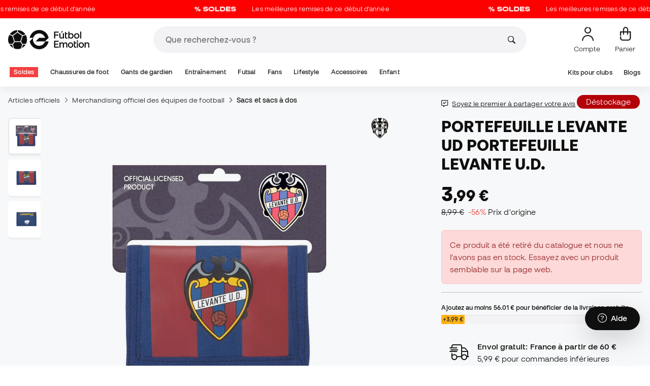

--- FILE ---
content_type: text/html; charset=UTF-8
request_url: https://www.futbolemotion.com/fr/acheter/portefeuille/safta/billetera-levante-u.d.-rouge
body_size: 50508
content:
<!DOCTYPE html>
<html xmlns="http://www.w3.org/1999/xhtml" xml:lang="fr" lang="fr" data-enviroment="Twig">
    <head>
        <meta name="viewport" content="width=device-width, initial-scale=1.0, maximum-scale=1.0, user-scalable=no" />
        <meta http-equiv="X-UA-Compatible" content="IE=edge; IE=9; IE=8; IE=7;" />
        <meta charset="utf-8" />
                    <title>Portefeuille Levante UD Portefeuille Levante U.D. Rouge - Fútbol Emotion</title>
        
        <meta name="page-zone" content="Página de producto (PDP)|PDP" />

                    
                                        <meta property="og:title" content="Portefeuille Levante UD Portefeuille Levante U.D. Rouge"/>
                                    <meta property="og:description" content="Montrez votre passion pour l&#039;équipe où que vous alliez avec ce Portefeuille Levante U.D. Il est doté de plusieurs compartiments intérieurs, d&#039;un rabat "/>
                                    <meta property="og:image" content="https://www.futbolemotion.com/imagesarticulos/205476/540/cartera-safta-billetera-levante-u.d.-rojo-0.jpg"/>
                                    <meta name="description" content="Montrez votre passion pour l&#039;équipe où que vous alliez avec ce Portefeuille Levante U.D. Il est doté de plusieurs compartiments intérieurs, d&#039;un rabat "/>
                                    <meta name="keywords" content=""/>
                                    <meta property="og:site_name" content="Portefeuille Levante UD Portefeuille Levante U.D. Rouge"/>
                                    <meta property="og:type" content="website"/>
                                    <meta property="og:url" content="https://www.futbolemotion.com/fr/acheter/portefeuille/safta/billetera-levante-u.d.-rouge"/>
                                    <meta name="twitter:site" content="@FutbolEmotionFR"/>
                                    <meta name="twitter:creator" content="@FutbolEmotionFR"/>
                                    <meta name="twitter:card" content="product"/>
                                    <meta property="twitter:domain" content="www.futbolemotion.com"/>
                                    <meta name="twitter:url" content="https://www.futbolemotion.com/fr/acheter/portefeuille/safta/billetera-levante-u.d.-rouge"/>
                                    <meta name="twitter:image:src" content="https://www.futbolemotion.com/imagesarticulos/205476/540/cartera-safta-billetera-levante-u.d.-rojo-0.jpg"/>
                                    <meta name="twitter:title" content="Portefeuille Levante UD Portefeuille Levante U.D. Rouge"/>
                                    <meta name="twitter:description" content="Montrez votre passion pour l&#039;équipe où que vous alliez avec ce Portefeuille Levante U.D. Il est doté de plusieurs compartiments intérieurs, d&#039;un rabat à fermeture velcro et d&#039;une poche à monnaie zippée."/>
                                    <meta name="twitter:data1" content="3,99 €"/>
                                    <meta name="twitter:label1" content="PRIX"/>
                                    <meta name="twitter:data2" content="Levante UD"/>
                                    <meta name="twitter:label2" content="FUTBOL"/>
                
        <link rel="alternate" hreflang="de" href="https://www.futbolemotion.com/de/kaufen/geldbeutel/safta/billetera-levante-u.d.-rot" /><link rel="alternate" hreflang="en" href="https://www.futbolemotion.com/en/buy/wallet/safta/billetera-levante-u.d.-red" /><link rel="alternate" hreflang="es" href="https://www.futbolemotion.com/es/comprar/cartera/safta/billetera-levante-u.d.-rojo" /><link rel="alternate" hreflang="fr" href="https://www.futbolemotion.com/fr/acheter/portefeuille/safta/billetera-levante-u.d.-rouge" /><link rel="alternate" hreflang="en-GB" href="https://www.futbolemotion.com/gb/buy/wallet/safta/billetera-levante-u.d.-red" /><link rel="alternate" hreflang="hr" href="https://hr.futbolemotion.com/hr/kupi/novanik/safta/billetera-levante-u.d.-crveno" /><link rel="alternate" hreflang="es-MX" href="https://www.futbolemotion.com/int-es/comprar/cartera/safta/billetera-levante-u.d.-rojo" /><link rel="alternate" hreflang="it" href="https://www.futbolemotion.it/it/acquistare/portafogli/safta/billetera-levante-u.d.-rosso" /><link rel="alternate" hreflang="nl" href="https://nl.futbolemotion.com/nl/kopen/portemonnee/safta/billetera-levante-u.d.-rood" /><link rel="alternate" hreflang="pl" href="https://pl.futbolemotion.com/pl/kup/portfel/safta/billetera-levante-u.d.-czerwony" /><link rel="alternate" hreflang="pt" href="https://www.futbolemotion.com/pt/comprar/carteira/safta/billetera-levante-u.d.-vermelho" /><link rel="canonical" href="https://www.futbolemotion.com/fr/acheter/portefeuille/safta/billetera-levante-u.d.-rouge" />

                <meta name="msvalidate.01" content="872139131FEC8AD52A1805626C5E87B8" />
        <meta name="google-site-verification" content="VAGolncNLrP-tcZNFnViJUQw7bPnOwAWfDSqVaiQfHo" />
        <meta name="p:domain_verify" content="11fee223126c32f0ae77a54bfc7b1ccc"/>

                <meta name="theme-color" content="#0F0F0F" />
                <meta name="msapplication-navbutton-color" content="#0F0F0F" />
                <meta name="apple-mobile-web-app-status-bar-style" content="#0F0F0F" />

        		<meta http-equiv="Expires" content="0">
		<meta http-equiv="Last-Modified" content="0">
		<meta http-equiv="Cache-Control" content="no-cache, mustrevalidate">
		<meta http-equiv="Pragma" content="no-cache">
        		<link href="https://www.google-analytics.com" rel="preconnect" crossorigin>
		<link href="https://www.googletagmanager.com" rel="preconnect" crossorigin>
		<link rel="dns-prefetch" href="https://www.ajax.googleapis.com">
		<link rel="dns-prefetch" href="https://cdn.jsdelivr.net">
		<link rel="dns-prefetch" href="https://assets.empathybroker.com">
		<link rel="dns-prefetch" href="https://bat.bing.com">
		<link rel="preconnect" href="https://fonts.gstatic.com">
		<link rel="dns-prefetch" href="https://js.klarna.com/web-sdk/v1/klarna.js">
		<link rel="dns-prefetch" href="https://static.zdassets.com">
		<link rel="dns-prefetch" href="https://trackcmp.net">
		<link rel="dns-prefetch" href="https://www.facebook.com">
		<link rel="dns-prefetch" href="https://staticxx.facebook.com">
		<link rel="dns-prefetch" href="https://connect.facebook.es">
		<link rel="dns-prefetch" href="https://www.google.es">
		<link rel="dns-prefetch" href="https://www.google.com">
		<link rel="dns-prefetch" href="https://creativecdn.com">
		<link rel="dns-prefetch" href="https://ams.creativecdn.com">
		<link rel="dns-prefetch" href="https://ekr.zdassets.com">
		<link rel="dns-prefetch" href="https://stats.g.doubleclick.net">
		<link rel="dns-prefetch" href="https://simage2.pubmatic.com">
		<link rel="dns-prefetch" href="https://youtube.com">
		<link rel="dns-prefetch" href="https://bh.contextweb.com">
		<link rel="dns-prefetch" href="https://cdn.smooch.io">
		<link rel="dns-prefetch" href="https://maps.googleapis.com">
		<link rel="dns-prefetch" href="https://server.seadform.net">
		<link rel="dns-prefetch" href="https://track.adform.net">
		<link rel="dns-prefetch" href="https://c1.adform.com">
		<link rel="dns-prefetch" href="https://cookie-cdn.cookiepro.com">
		<link rel="dns-prefetch" href="https://widgets.trustedshops.com">
		<link rel="preconnect" href="https://dev.visualwebsiteoptimizer.com" />
                
        <script>
	window.dataLayer = window.dataLayer || [];
	function gtag(){dataLayer.push(arguments);}
	gtag('consent', 'default', { 'ad_storage': 'denied', 'analytics_storage': 'denied', 'ad_user_data': 'denied', 'ad_personalization': 'denied'});
</script>

                <!-- CookiePro Cookies Consent Notice start for futbolemotion.com -->
                <script>
                    var mensajeYouTubeCookie = "Pour reproduire la vidéo de YouTube, vous devez accepter les cookies de performance. Si vous le souhaitez, vous pouvez configurer la politique des cookies [https:\/\/www.futbolemotion.com\/fr\/informacioncompra\/politica-cookies]ici.";
                </script>
                                    <script src="https://cdn.cookielaw.org/scripttemplates/otSDKStub.js" data-document-language="true" type="text/javascript" async charset="UTF-8" data-domain-script="0198cb66-163e-7f18-a94a-b377e1ccb5cd"></script>
                    <script type="text/javascript">
                        function OptanonWrapper() {

                            let policyElement = document.getElementById("onetrust-policy-text");
                            
                            if (policyElement) {

                                let textoFaldCook = policyElement.innerHTML;
                                
                                if (textoFaldCook !== undefined && textoFaldCook.indexOf("texto-politica-cookie") == -1) {
                                    let rutaweb = "https://www.futbolemotion.com";
                                    let ruta_mercado = "fr";
                                    let politicaCookiesText = "Politique de cookies";
                                    
                                    let linkHtml = "<a href='" + rutaweb + "/" + ruta_mercado + "/informacioncompra/politica-cookies' " +
                                                "id-attr='texto-politica-cookie' " +
                                                "style='color: #343a40; border: none; outline: none;' " +
                                                "target='_blank'>" + politicaCookiesText + "</a>";
                                    
                                    policyElement.innerHTML = textoFaldCook + linkHtml;
                                }

                            }

                        }
                    </script>
                <!-- CookiePro Cookies Consent Notice end for futbolemotion.com -->
                
<script>
	(function(){
  		const gtmKey = 'GTM-53SMP3';

		/*
			// La función cookiePro devuelve múltiples script tags independientes. 
			// De esta manera, capturamos el output HTML completo de la función cookiePro desde Twig (que incluye múltiples scripts).
			// Lo almacenamos como string.
			// En JS, removemos las etiquetas script del contenido.
			// Creamos nuevos elementos script por cada bloque de JS extraído.
			// Los inyectamos dinámicamente después de cargar GTM con requestIdleCallback.
		*/

		const injectCookiePro = () => {
			const container = document.createElement('div');
			container.innerHTML = "";

			const scripts = container.querySelectorAll('script');
			scripts.forEach(original => {
			const s = document.createElement('script');
			if (original.src) {
				s.src = original.src;
				s.async = original.async;
				s.defer = original.defer;
				if (original.charset) s.charset = original.charset;
				Array.from(original.attributes).forEach(attr => {
				if (!['src', 'async', 'defer', 'charset'].includes(attr.name)) {
					s.setAttribute(attr.name, attr.value);
				}
				});
			} else {
				s.textContent = original.textContent;
			}
			document.head.appendChild(s);
			});
		};

  		const loadGTM = () => {
			(function(w,d,s,l,i){
			w[l]=w[l]||[];
			w[l].push({'gtm.start': new Date().getTime(), event:'gtm.js'});
			const f=d.getElementsByTagName(s)[0];
			const j=d.createElement(s);
			const dl=l!='dataLayer'?'&l='+l:'';
			j.async=true;
			j.src='https://www.googletagmanager.com/gtm.js?id='+i+dl;
			f.parentNode.insertBefore(j,f);
			})(window,document,'script','dataLayer', gtmKey);

			injectCookiePro();
		};

		if ('requestIdleCallback' in window) {
			requestIdleCallback(loadGTM);
		} else {
			setTimeout(loadGTM, 2000);
		}
	})();
</script>
                
                <script>
            const path_atland = 'https://atland.futbolemotion.com';
            const path  = 'https://www.futbolemotion.com';
            const path_files = 'https://www.futbolemotion.com';
            const rutawebficheros = path_files;
            const locale = 'fr';
            const path_mkt = 'fr';
            const vertical_id = '1';
            const currency = 'EUR';
            const market_code = 'FR';
            const fesessid = 'e3b0c44298fc1c149afbf4c8996fb92427ae41e4649b934ca495991b7852b855';
            const date_now = '2026-01-18 09:39:44';
            const environment = 'production';
            const tiktokConversionsActive = '1';
            const facebookConversionsActive = '1';
            const domain_name = 'futbolemotion';
        </script>

        

<script defer src="https://cdn.jsdelivr.net/npm/@popperjs/core@2.11.5/dist/umd/popper.min.js" integrity="sha384-Xe+8cL9oJa6tN/veChSP7q+mnSPaj5Bcu9mPX5F5xIGE0DVittaqT5lorf0EI7Vk" crossorigin="anonymous"></script>
<script defer src="https://cdn.jsdelivr.net/npm/bootstrap@5.2.0/dist/js/bootstrap.min.js" integrity="sha384-ODmDIVzN+pFdexxHEHFBQH3/9/vQ9uori45z4JjnFsRydbmQbmL5t1tQ0culUzyK" crossorigin="anonymous"></script>
<script defer src="https://cdn.jsdelivr.net/npm/bs5-lightbox@1.8.0/dist/index.bundle.min.js"></script>
        <link rel="preload" fetchpriority="high" href="https://www.futbolemotion.com/css/fonts.css" as="style" onload="this.onload=null;this.rel='stylesheet'">

        <script type="text/javascript">
    var omitirbarracookies = true;
</script> <link href="https://www.futbolemotion.com/csscacheado/css_cacheado_fb90003fdd6f51b9ca2b26cd688382e7_1768208225.css" media="screen" rel="stylesheet" type="text/css" />
<link href="https://www.futbolemotion.com/csscacheado/css_cacheado_819aa4ee0431d8cb8eba3600054d4242_1768208225.css" media="all" rel="stylesheet" type="text/css" /> <script type="text/javascript">
    
    var idiomaJS = "fr";    
</script>
<script type="text/javascript">
    
    var mercadoJS = "FR";    
</script>
<script type="text/javascript">
    
    var mercadoCodRutaJS = "fr";    
</script>
<script type="text/javascript">
    
    var isApp = 0;    
</script>
<script type="text/javascript" src="https://www.futbolemotion.com/csscacheado/js_cacheado_2329e7c71a9de56dfd855e9d4261f9e4_1768468932.js"></script>

        <script type="text/javascript">
+function(a,p,P,b,y){a.braze={};a.brazeQueue=[];for(var s="BrazeSdkMetadata DeviceProperties Card Card.prototype.dismissCard Card.prototype.removeAllSubscriptions Card.prototype.removeSubscription Card.prototype.subscribeToClickedEvent Card.prototype.subscribeToDismissedEvent Card.fromContentCardsJson Banner CaptionedImage ClassicCard ControlCard ContentCards ContentCards.prototype.getUnviewedCardCount Feed Feed.prototype.getUnreadCardCount ControlMessage InAppMessage InAppMessage.SlideFrom InAppMessage.ClickAction InAppMessage.DismissType InAppMessage.OpenTarget InAppMessage.ImageStyle InAppMessage.Orientation InAppMessage.TextAlignment InAppMessage.CropType InAppMessage.prototype.closeMessage InAppMessage.prototype.removeAllSubscriptions InAppMessage.prototype.removeSubscription InAppMessage.prototype.subscribeToClickedEvent InAppMessage.prototype.subscribeToDismissedEvent InAppMessage.fromJson FullScreenMessage ModalMessage HtmlMessage SlideUpMessage User User.Genders User.NotificationSubscriptionTypes User.prototype.addAlias User.prototype.addToCustomAttributeArray User.prototype.addToSubscriptionGroup User.prototype.getUserId User.prototype.incrementCustomUserAttribute User.prototype.removeFromCustomAttributeArray User.prototype.removeFromSubscriptionGroup User.prototype.setCountry User.prototype.setCustomLocationAttribute User.prototype.setCustomUserAttribute User.prototype.setDateOfBirth User.prototype.setEmail User.prototype.setEmailNotificationSubscriptionType User.prototype.setFirstName User.prototype.setGender User.prototype.setHomeCity User.prototype.setLanguage User.prototype.setLastKnownLocation User.prototype.setLastName User.prototype.setPhoneNumber User.prototype.setPushNotificationSubscriptionType InAppMessageButton InAppMessageButton.prototype.removeAllSubscriptions InAppMessageButton.prototype.removeSubscription InAppMessageButton.prototype.subscribeToClickedEvent FeatureFlag FeatureFlag.prototype.getStringProperty FeatureFlag.prototype.getNumberProperty FeatureFlag.prototype.getBooleanProperty automaticallyShowInAppMessages destroyFeed hideContentCards showContentCards showFeed showInAppMessage toggleContentCards toggleFeed changeUser destroy getDeviceId initialize isPushBlocked isPushPermissionGranted isPushSupported logCardClick logCardDismissal logCardImpressions logContentCardImpressions logContentCardClick logContentCardsDisplayed logCustomEvent logFeedDisplayed logInAppMessageButtonClick logInAppMessageClick logInAppMessageHtmlClick logInAppMessageImpression logPurchase openSession requestPushPermission removeAllSubscriptions removeSubscription requestContentCardsRefresh requestFeedRefresh refreshFeatureFlags requestImmediateDataFlush enableSDK isDisabled setLogger setSdkAuthenticationSignature addSdkMetadata disableSDK subscribeToContentCardsUpdates subscribeToFeedUpdates subscribeToInAppMessage subscribeToSdkAuthenticationFailures toggleLogging unregisterPush wipeData handleBrazeAction subscribeToFeatureFlagsUpdates getAllFeatureFlags".split(" "),i=0;i<s.length;i++){for(var m=s[i],k=a.braze,l=m.split("."),j=0;j<l.length-1;j++)k=k[l[j]];k[l[j]]=(new Function("return function "+m.replace(/\./g,"_")+"(){window.brazeQueue.push(arguments); return true}"))()}window.braze.getCachedContentCards=function(){return new window.braze.ContentCards};window.braze.getCachedFeed=function(){return new window.braze.Feed};window.braze.getUser=function(){return new window.braze.User};window.braze.getFeatureFlag=function(){return new window.braze.FeatureFlag};(y=p.createElement(P)).type='text/javascript';
y.src='https://js.appboycdn.com/web-sdk/4.7/braze.min.js';
y.async=1;(b=p.getElementsByTagName(P)[0]).parentNode.insertBefore(y,b)
}(window,document,'script');
</script><script type="application/javascript">
braze.initialize("6d9708b8-882f-49fa-9dce-3e46fe790a32", {
baseUrl: "sdk.fra-02.braze.eu",
enableLogging: 0,
allowUserSuppliedJavascript: true,
enableSdkAuthentication: 0
})
</script><script type="application/javascript">
braze.automaticallyShowInAppMessages();
</script><script type="application/javascript">
    // console.log("BRAZE LOG", "subscribeToContentCardsUpdates", "iniciado");
    braze.subscribeToContentCardsUpdates(function(updates){
        // const cards = updates.cards;
        // console.info("BRAZE LOG", "subscribeToContentCardsUpdates", updates);
        // window.availableContentCards = updates.cards;
        updateAllPublicContentsCards(updates);
        // do something with the latest instance of `cards`
    });
</script><script type="application/javascript">
braze.openSession();
</script>
        
        <div id="conversions">
	<div data-controller="conversions"
		 data-page-id=""
		 data-page-name=""
		 data-facebook-conversions-active="1"
		 data-tiktok-conversions-active="1"
	>
	</div>
</div>


        
        <script type="text/javascript">
document.addEventListener('DOMContentLoaded', async()=>{
	const { zz_data } = await getCustomerGenericData(null, null, null, 1, null, null);
	const userInfo = await getUserInfo();
	const justLoggedIn = isJustLoggedIn();

	await triggerGTMAuthEvents();

	if (zz_data.zzDataUserEventsEntrypoint) {
		entryPointEvent = fetch(`${path_atland}/ajax/zzdata-user-entrypoint`, {
			method: "POST",
			body: JSON.stringify({...zz_data.zzDataUserEventsEntrypoint}),
			headers: { 'Content-Type': 'application/json' }
		}).catch((error) => {
			console.log(error);
		});
	}

	if (userInfo.is_logged && justLoggedIn === true && zz_data.zZDataUserEventsLogin) {
		loginEvent = fetch(`${path_atland}/ajax/zzdata-user-login`, {
			method: "POST",
			body: JSON.stringify({...zz_data.zZDataUserEventsLogin}),
			headers: { 'Content-Type': 'application/json' }
		}).catch((error) => {
			console.log(error);
		});
	}

}, {once: true})
</script>
        

                

                        <script src="/dist/futbol/runtime.b2699204.js" defer></script><script src="/dist/futbol/109.28a0902b.js" defer></script><script src="/dist/futbol/206.ccd0c71a.js" defer></script><script src="/dist/futbol/285.88da26dc.js" defer></script><script src="/dist/futbol/931.00e6d2c5.js" defer></script><script src="/dist/futbol/484.8ada8c7e.js" defer></script><script src="/dist/futbol/986.d8353518.js" defer></script><script src="/dist/futbol/495.94c6736e.js" defer></script><script src="/dist/futbol/app.5dce41d0.js" defer></script> 
        
    <script src="/dist/futbol/productDetail.e430513b.js" defer></script>
    
                        <link rel="stylesheet" href="/dist/futbol/223.3eb399b0.css"><link rel="stylesheet" href="/dist/futbol/app.2043e32c.css">
        
    <link rel="stylesheet" href="/dist/futbol/productDetail.cc6fae86.css">
        
    </head>
    <body><!--nghm-->
        <noscript><iframe src="https://www.googletagmanager.com/ns.html?id=GTM-53SMP3" height="0" width="0" style="display:none;visibility:hidden"></iframe></noscript>
        
        <header class="site-header"><div id="menu"><script type="text/javascript">
    var idioma = 'fr';
    var divisa = 'EUR';
    var tarifa = '1';
    var mercado = 'FR';
    var signoDivisa = '€';
    var signoDivisaPrecede = 0;
    var signoDivisaTieneEspacio = 1;
    var id_vertical = '1';
    var _timeoutBusquedaID;
    var hay_margen_top_buscador = false;
    
    document.addEventListener("DOMContentLoaded", function(){
        if (window.screen.width >= 1024) window.abIsMobile = false; else window.abIsMobile = true;
        var element = document.getElementById('header_app')
        if (!window.abIsMobile) {
            if (element) {
                element.classList.add('visually-hidden');
            }
        } else {
            if (element) {
                element.classList.remove('visually-hidden');
            }
        }
    });
</script>


    <header id="top_header" class="fixed-top bg-white">
        
<style>

.carousel-infinite {
    background: linear-gradient(to right, #ff0000, #ff0000);
}

.text-color-campaign {
    color: #ffffff;
}
    
.infinite-scroll-carousel {
    overflow: hidden;
    white-space: nowrap;
    position: relative;
    width: 100%;
    height: 100%;
    display: flex;
    align-items: center;
}

.infinite-scroll-content {
    display: inline-flex;
    align-items: center;
    animation: scroll-infinite 40s linear infinite;
    will-change: transform;
}

.infinite-scroll-item {
    display: inline-flex;
    align-items: center;
    justify-content: center;
    flex-shrink: 0;
    padding: 0 6em;
    box-sizing: border-box;
    white-space: nowrap;
}

@keyframes scroll-infinite {
    0% {
        transform: translateX(0);
    }
    100% {
        transform: translateX(-50%);
    }
}
</style>

<div id="carouselHeaderAdvices" class="carousel-infinite z-bigger text-center" style="height: 36px; line-height: 36px;">
        <div class="infinite-scroll-carousel">
        <div class="infinite-scroll-content">
                        <div class="infinite-scroll-item">
                <span class="cursor-pointer text-color-campaign d-inline-flex align-items-center"
                                        onclick="llevarAPagina('https://www.futbolemotion.com/fr/categorie/soldes');"
                                        title="Les meilleures remises de ce début d'année">
                                            <img src="https://www.futbolemotion.com/imagesuploads/barras/html/SOLDES FR.png" alt="" style="width: auto; height: 16px; margin-right: 16px; vertical-align: middle;" />
                                        Les meilleures remises de ce début d'année                </span>
            </div>
                        <div class="infinite-scroll-item">
                <span class="cursor-pointer text-color-campaign d-inline-flex align-items-center"
                                        onclick="llevarAPagina('https://www.futbolemotion.com/fr/categorie/soldes');"
                                        title="Les meilleures remises de ce début d'année">
                                            <img src="https://www.futbolemotion.com/imagesuploads/barras/html/SOLDES FR.png" alt="" style="width: auto; height: 16px; margin-right: 16px; vertical-align: middle;" />
                                        Les meilleures remises de ce début d'année                </span>
            </div>
                        <div class="infinite-scroll-item">
                <span class="cursor-pointer text-color-campaign d-inline-flex align-items-center"
                                        onclick="llevarAPagina('https://www.futbolemotion.com/fr/categorie/soldes');"
                                        title="Les meilleures remises de ce début d'année">
                                            <img src="https://www.futbolemotion.com/imagesuploads/barras/html/SOLDES FR.png" alt="" style="width: auto; height: 16px; margin-right: 16px; vertical-align: middle;" />
                                        Les meilleures remises de ce début d'année                </span>
            </div>
                        <div class="infinite-scroll-item">
                <span class="cursor-pointer text-color-campaign d-inline-flex align-items-center"
                                        onclick="llevarAPagina('https://www.futbolemotion.com/fr/categorie/soldes');"
                                        title="Les meilleures remises de ce début d'année">
                                            <img src="https://www.futbolemotion.com/imagesuploads/barras/html/SOLDES FR.png" alt="" style="width: auto; height: 16px; margin-right: 16px; vertical-align: middle;" />
                                        Les meilleures remises de ce début d'année                </span>
            </div>
                        <div class="infinite-scroll-item">
                <span class="cursor-pointer text-color-campaign d-inline-flex align-items-center"
                                        onclick="llevarAPagina('https://www.futbolemotion.com/fr/categorie/soldes');"
                                        title="Les meilleures remises de ce début d'année">
                                            <img src="https://www.futbolemotion.com/imagesuploads/barras/html/SOLDES FR.png" alt="" style="width: auto; height: 16px; margin-right: 16px; vertical-align: middle;" />
                                        Les meilleures remises de ce début d'année                </span>
            </div>
                        <div class="infinite-scroll-item">
                <span class="cursor-pointer text-color-campaign d-inline-flex align-items-center"
                                        onclick="llevarAPagina('https://www.futbolemotion.com/fr/categorie/soldes');"
                                        title="Les meilleures remises de ce début d'année">
                                            <img src="https://www.futbolemotion.com/imagesuploads/barras/html/SOLDES FR.png" alt="" style="width: auto; height: 16px; margin-right: 16px; vertical-align: middle;" />
                                        Les meilleures remises de ce début d'année                </span>
            </div>
                    </div>
    </div>
    </div>        <div class="nav-desktop pt-3 pb-3">
            <div class="container d-flex justify-content-between align-items-center align-middle">

                <button aria-label="Ouvrir le menu" class="navbar-toggler d-inline-flex d-xl-none me-3" type="button" data-bs-toggle="offcanvas" data-bs-target="#offcanvasMenuDesktop" aria-controls="offcanvasMenuDesktop">
                    <i class="fa-regular fa-bars-sort fa-2xl"></i>
                </button>

                <a class="d-block me-auto" href="https://www.futbolemotion.com/fr">
                    <picture>
                        <img id="desktop_main_logo"  id="desktop_main_logo" width="202" height="38" class="me-1 w-auto" src="https://www.futbolemotion.com/imagesEstructura/logos/main-logo.svg" alt="">
                    </picture>
                </a>

                <div id="navbar_buscador" class="navbar-buscador mx-auto">
                    <form autocomplete="off" onsubmit="return false" class="navbar-buscador-form container">
                        <input id="caja_buscador" class="navbar-buscador-input position-relative" type="search" placeholder="Que recherchez-vous ?&nbsp;" />
                        <i class="fa-kit fa-search navbar-buscador-submit"></i>
                        <span class="navbar-buscador-close"></span>
                    </form>

                    <div class="navbar-buscador-content">
                        <div id="related_results" class="horizontal-scroll-lg container mb-3"></div>
                        <div id="top_trends" class="container px-4"></div>
                    </div>
                </div>
                <div class="d-flex align-items-start ms-auto menu-usuarios-desktop">
                    
<a id="admin-space"></a>

<?php//Si no esta loggeado//?>
<button id="account-access" data-hill="top-header-access" type="button" class="btn btn-link text-secondary text-center text-decoration-none" onclick="llevarAPagina('KioqKioqKioqKl8tXy1fZnJfLV8tX3VzdWFyaW8=')" title="Voir zone utilisateur">
    <span class="position-relative">
        <i class="fa-kit fa-se-user-avatar fa-xl"></i>
    </span>
    <small class="mt-2 pt-1 text-secondary lh-1 d-none d-lg-block">Compte&nbsp;</small>
</button>

    <button id="cart" aria-label="Mon panier" data-hill="top-header-checkout" type="button" class="btn btn-link text-secondary text-center text-decoration-none" onclick="location.href='https://www.futbolemotion.com/fr/cesta'">
        <span class="position-relative d-block">
            <i class="fa-kit fa-se-shopping-bag fa-xl"></i>
            <span data-cart-number-container class="position-absolute rounded-circle bg-primary text-secondary fw-bold text-center mx-auto my-0 mt-2 d-none" style="top: 8px; left: 0; right: 0; width: 16px; height: 16px; line-height: 1;"><small data-cart-number class="fw-bold" style="font-size: 10px;"></small></span>    
        </span>
        <small class="mt-2 pt-1 text-secondary lh-1 d-none d-lg-block" >Panier</small>
    </button>

<script>
    document.addEventListener('DOMContentLoaded', () => {
        const languageDropdowns = document.querySelectorAll('.dropdown-idiomas');
        const adminSpace = document.querySelector('#admin-space');
        const accountAccess = document.querySelector('#account-access');
        const cartNumber = document.querySelector('#cart [data-cart-number]');
        const cartContainer = document.querySelector('#cart [data-cart-number-container]');
        const user = getUserInfo();
        user.then(user => {
            if(user.is_logged){
                if(user.is_admin){
                    if(languageDropdowns.length > 0) languageDropdowns.forEach(dropdown => dropdown.classList.remove('d-none'));
                    const adminBtn = createAdminBtn();
                    adminSpace.replaceWith(adminBtn);
                }

                if(accountAccess.getAttribute('data-bs-toggle')){
                    accountAccess.removeAttribute('data-bs-toggle');
                }
                if(accountAccess.getAttribute('data-bs-target')){
                    accountAccess.removeAttribute('data-bs-target');
                }
                
                accountAccess.setAttribute('data-hill', 'top-header-account');
                accountAccess.setAttribute('onclick', 'llevarAPagina(\'KioqKioqKioqKl8tXy1fZnJfLV8tX3VzdWFyaW8=\')');

            }else{
                if(!accountAccess.getAttribute('data-bs-toggle')){
                    accountAccess.setAttribute('data-bs-toggle', 'modal');
                }
                if(!accountAccess.getAttribute('data-bs-target')){
                    accountAccess.setAttribute('data-bs-target', '#login_modal');
                }
                if(accountAccess.getAttribute('onclick')){
                    accountAccess.removeAttribute('onclick');
                }
            }
            
            const customer = getCustomerGenericData(1);
            customer.then(({cart}) => {
                const {cart_items_number} = cart;
                if(cartContainer && cart_items_number > 0){
                    cartContainer.classList.remove('d-none');
                    cartNumber.innerText = cart_items_number;
                }
            })

        });
    })
    
    function createAdminBtn(){
        const anchor = document.createElement('a');
        anchor.href = "https://ws.futbolemotion.com/admin/index/index";
        anchor.rel = "nofollow";
        anchor.classList.add('admin-btn', 'btn', 'btn-link', 'text-secondary', 'text-decoration-none');
        anchor.title = "Administrateur";

        const span = document.createElement('span');
        span.classList.add('position-relative');
        const i = document.createElement('i');
        i.classList.add('fa-regular', 'fa-unlock', 'fa-xl');

        const small = document.createElement('small');
        small.classList.add('mt-2', 'pt-1', 'text-secondary', 'lh-1', 'd-none', 'd-lg-block');
        small.innerText = "Administrateur";

        anchor.addEventListener('click', (e) => {
            sessionStorage.removeItem('userInfo');
        }); 

        span.appendChild(i);
        anchor.appendChild(span);
        anchor.appendChild(small);
        return anchor;
    }
</script>

                </div>
            </div>
        </div>
        <nav class="navbar navbar-expand-xl pb-xl-1 p-0">
            <div class="container">
                <div class="offcanvas offcanvas-end" tabindex="-1" id="offcanvasMenuDesktop" aria-labelledby="offcanvasMenuDesktopLabel">
                    <div class="offcanvas-header border-bottom">
                        <img height="25" src="https://www.futbolemotion.com/imagesEstructura/logos/main-logo-icon.png" alt="" />
                        <button type="button" class="btn-close btn-close-offcanvas-absolute" data-bs-dismiss="offcanvas" aria-label="Close"></button>
                    </div>
                    <div class="offcanvas-body">
                            <style> .bg-mid-season-sale-futbol { background-color: #f0e097; } .bg-mid-season-sale-basket { background-color: #cf682e; } .bg-mid-season-sale-running { background-color: #f7ea3b; } .bg-cyber-black-friday { color: #40e0d0 !important; }
</style><ul class="navbar-nav navbar-nav-desktop flex-grow-1 pe-xl-3"> <li class="nav-item dropdown"> <a class=" main-option nav-link dropdown-toggle px-2 bg-danger text-white" target="_self" href="https://www.futbolemotion.com/fr/categorie/soldes" title="Soldes"> Soldes </a> <ul class="dropdown-menu w-100 py-0 border-top border-bottom"> <li class="megamenu-content container px-0 d-xl-flex"> <ul class="featured-column col-xl-4"> <li class="mb-2"> <div class="py-2"> <a href="https://www.futbolemotion.com/fr/promotions" target="_self"> <div class="border-0 rounded-top" style="background: url(https://www.futbolemotion.com/imagesuploads/cromosportadas/movil/rebajas_enero26_375x100_ofertas.webp) center center / cover no-repeat; min-height: 80px;"></div>
<div class="d-flex justify-content-between align-items-start bg-dark text-white p-2 rounded-bottom"> <span class="fw-bold fs-6">Promotions</span> <i class="fa-regular fa-arrow-up-right mt-1"></i>
</div> </a> </div> <div class="py-2"> <a href="https://www.futbolemotion.com/fr/outlet" target="_self"> <div class="border-0 rounded-top" style="background: url(https://www.futbolemotion.com/imagesuploads/cromosportadas/movil/rebajas_enero26_375x100_outlet.webp) center center / cover no-repeat; min-height: 80px;"></div>
<div class="d-flex justify-content-between align-items-start bg-dark text-white p-2 rounded-bottom"> <span class="fw-bold fs-6">Déstockage</span> <i class="fa-regular fa-arrow-up-right mt-1"></i>
</div> </a> </div> </li> </ul> <ul class="col-xl-7"> <li> <a class="nested" target="_self" href="https://www.futbolemotion.com/fr/categorie/soldes" title="Par catégorie"> Par catégorie </a> <ul class="sub-menu list-unstyled level-3"> <li> <a class="d-flex align-items-center " target="_self" href="https://www.futbolemotion.com/fr/categorie/crampons/soldes" title="Promotions sur les chaussures de foot"> <span class="img_categoria_menu op_atr_2067"></span>Promotions sur les chaussures de foot </a> </li> <li> <a class="d-flex align-items-center " target="_self" href="https://www.futbolemotion.com/fr/categorie/supporters/soldes" title="Promotions sur les articles officiels"> <span class="img_categoria_menu op_atr_2067"></span>Promotions sur les articles officiels </a> </li> <li> <a class="d-flex align-items-center " target="_self" href="https://www.futbolemotion.com/fr/categorie/futsal/soldes" title="Promotions sur les articles de futsal"> <span class="img_categoria_menu op_atr_2067"></span>Promotions sur les articles de futsal </a> </li> <li> <a class="d-flex align-items-center " target="_self" href="https://www.futbolemotion.com/fr/categorie/lifestyle/soldes" title="Promotions sur les articles de lifestyle"> <span class="img_categoria_menu op_atr_2067"></span>Promotions sur les articles de lifestyle </a> </li> <li> <a class="d-flex align-items-center " target="_self" href="https://www.futbolemotion.com/fr/categorie/gants-de-gardien/soldes" title="Promotions sur les gants de gardien"> <span class="img_categoria_menu op_atr_2067"></span>Promotions sur les gants de gardien </a> </li> <li> <a class="d-flex align-items-center " target="_self" href="https://www.futbolemotion.com/fr/categorie/accessoires/soldes" title="Promotions sur les Accessoires"> <span class="img_categoria_menu op_atr_2067"></span>Promotions sur les Accessoires </a> </li> <li> <a class="d-flex align-items-center " target="_self" href="https://www.futbolemotion.com/fr/categorie/training/soldes" title="Promotions sur les Articles d&#039;entraînement"> <span class="img_categoria_menu op_atr_2067"></span>Promotions sur les Articles d&#039;entraînement </a> </li> <li> <span class="d-flex align-items-center cursor-pointer" onclick="javascript:llevarAPagina('KioqKioqKioqKl8tXy1fZnJfLV8tX2NhdGVnb3JpZV8tXy1fZW5mYW50c18tXy1fc29sZGVz', ); return false;" onauxclick="javascript:llevarAPagina('KioqKioqKioqKl8tXy1fZnJfLV8tX2NhdGVnb3JpZV8tXy1fZW5mYW50c18tXy1fc29sZGVz', true); return false;"> <span class="img_categoria_menu op_atr_2067"></span>Promotions sur les articles pour enfants </span> </li> </ul>
</li> </ul> <ul class="col-xl-7"> <li> <a class="nested" target="_self" href="https://www.futbolemotion.com/fr/categorie/crampons/soldes" title="Top Chaussures de foot en soldes"> Top Chaussures de foot en soldes </a> <ul class="sub-menu list-unstyled level-3"> <li> <span class="d-flex align-items-center cursor-pointer" onclick="javascript:llevarAPagina('KioqKioqKioqKl8tXy1fZnJfLV8tX2NhdGVnb3JpZV8tXy1fY3JhbXBvbnNfLV8tX2NyYW1wb25zLWFkaWRhc18tXy1fc29sZGVz', ); return false;" onauxclick="javascript:llevarAPagina('KioqKioqKioqKl8tXy1fZnJfLV8tX2NhdGVnb3JpZV8tXy1fY3JhbXBvbnNfLV8tX2NyYW1wb25zLWFkaWRhc18tXy1fc29sZGVz', true); return false;"> <span class="img_categoria_menu op_atr_2067"></span>Promotions sur les chaussures de foot adidas </span> </li> <li> <span class="d-flex align-items-center cursor-pointer" onclick="javascript:llevarAPagina('KioqKioqKioqKl8tXy1fZnJfLV8tX2NhdGVnb3JpZV8tXy1fY3JhbXBvbnNfLV8tX2NyYW1wb25zLW5pa2VfLV8tX3NvbGRlcw==', ); return false;" onauxclick="javascript:llevarAPagina('KioqKioqKioqKl8tXy1fZnJfLV8tX2NhdGVnb3JpZV8tXy1fY3JhbXBvbnNfLV8tX2NyYW1wb25zLW5pa2VfLV8tX3NvbGRlcw==', true); return false;"> <span class="img_categoria_menu op_atr_2067"></span>Promotions sur les chaussures de foot Nike </span> </li> <li> <span class="d-flex align-items-center cursor-pointer" onclick="javascript:llevarAPagina('KioqKioqKioqKl8tXy1fZnJfLV8tX2NhdGVnb3JpZV8tXy1fY3JhbXBvbnNfLV8tX2NoYXVzc3VyZXMtZGUtZm9vdGJhbGwtcHVtYV8tXy1fc29sZGVz', ); return false;" onauxclick="javascript:llevarAPagina('KioqKioqKioqKl8tXy1fZnJfLV8tX2NhdGVnb3JpZV8tXy1fY3JhbXBvbnNfLV8tX2NoYXVzc3VyZXMtZGUtZm9vdGJhbGwtcHVtYV8tXy1fc29sZGVz', true); return false;"> <span class="img_categoria_menu op_atr_2067"></span>Promotions sur les chaussures de foot Puma </span> </li> <li> <span class="d-flex align-items-center cursor-pointer" onclick="javascript:llevarAPagina('KioqKioqKioqKl8tXy1fZnJfLV8tX2NhdGVnb3JpZV8tXy1fY3JhbXBvbnNfLV8tX3RvcC12ZW50ZXMtMTAw', ); return false;" onauxclick="javascript:llevarAPagina('KioqKioqKioqKl8tXy1fZnJfLV8tX2NhdGVnb3JpZV8tXy1fY3JhbXBvbnNfLV8tX3RvcC12ZW50ZXMtMTAw', true); return false;"> <span class="img_categoria_menu op_atr_2052"></span>Chaussures de foot à moins de 100€ </span> </li> <li> <span class="d-flex align-items-center cursor-pointer" onclick="javascript:llevarAPagina('KioqKioqKioqKl8tXy1fZnJfLV8tX2NhdGVnb3JpZV8tXy1fY3JhbXBvbnNfLV8tX2hhdXQtZGUtZ2FtbWVfLV8tX3NvbGRlcw==', ); return false;" onauxclick="javascript:llevarAPagina('KioqKioqKioqKl8tXy1fZnJfLV8tX2NhdGVnb3JpZV8tXy1fY3JhbXBvbnNfLV8tX2hhdXQtZGUtZ2FtbWVfLV8tX3NvbGRlcw==', true); return false;"> <span class="img_categoria_menu op_atr_2067"></span>Promotions sur les chaussures de foot professionnels </span> </li> <li> <span class="d-flex align-items-center cursor-pointer" onclick="javascript:llevarAPagina('KioqKioqKioqKl8tXy1fZnJfLV8tX2NhdGVnb3JpZV8tXy1fY3JhbXBvbnNfLV8tX2NyYW1wb25zLWZnLWdhem9uLW5hdHVyZWxfLV8tX3NvbGRlcw==', ); return false;" onauxclick="javascript:llevarAPagina('KioqKioqKioqKl8tXy1fZnJfLV8tX2NhdGVnb3JpZV8tXy1fY3JhbXBvbnNfLV8tX2NyYW1wb25zLWZnLWdhem9uLW5hdHVyZWxfLV8tX3NvbGRlcw==', true); return false;"> <span class="img_categoria_menu op_atr_2067"></span>Promotions sur les chaussures de football pour gazon naturel FG </span> </li> <li> <span class="d-flex align-items-center cursor-pointer" onclick="javascript:llevarAPagina('KioqKioqKioqKl8tXy1fZnJfLV8tX2NhdGVnb3JpZV8tXy1fY3JhbXBvbnNfLV8tX2VuZmFudHNfLV8tX3NvbGRlcw==', ); return false;" onauxclick="javascript:llevarAPagina('KioqKioqKioqKl8tXy1fZnJfLV8tX2NhdGVnb3JpZV8tXy1fY3JhbXBvbnNfLV8tX2VuZmFudHNfLV8tX3NvbGRlcw==', true); return false;"> <span class="img_categoria_menu op_atr_2067"></span>Promotions sur les chaussures de foot pour enfants </span> </li> <li> <span class="d-flex align-items-center cursor-pointer" onclick="javascript:llevarAPagina('KioqKioqKioqKl8tXy1fZnJfLV8tX2NhdGVnb3JpZV8tXy1fZnV0c2FsXy1fLV9lbmZhbnRzXy1fLV9zb2xkZXM=', ); return false;" onauxclick="javascript:llevarAPagina('KioqKioqKioqKl8tXy1fZnJfLV8tX2NhdGVnb3JpZV8tXy1fZnV0c2FsXy1fLV9lbmZhbnRzXy1fLV9zb2xkZXM=', true); return false;"> <span class="img_categoria_menu op_atr_2067"></span>Promotions sur les articles de futsal pour enfants </span> </li> </ul>
</li> </ul> <ul class="col-xl-6"> <li> <span class="nested"> <i class=""></i> Le Top des Promos</span> <ul class="sub-menu list-unstyled level-3"> <li> <span class="d-flex align-items-center cursor-pointer" onclick="javascript:llevarAPagina('KioqKioqKioqKl8tXy1fZnJfLV8tX2NhdGVnb3JpZV8tXy1fYXJ0aWNsZXMtb2ZmaWNpZWxzXy1fLV9yZWFsLW1hZHJpZF8tXy1fc29sZGVz', ); return false;" onauxclick="javascript:llevarAPagina('KioqKioqKioqKl8tXy1fZnJfLV8tX2NhdGVnb3JpZV8tXy1fYXJ0aWNsZXMtb2ZmaWNpZWxzXy1fLV9yZWFsLW1hZHJpZF8tXy1fc29sZGVz', true); return false;"> <span class="img_categoria_menu op_atr_2067"></span>Promotions sur les maillots du Real Madrid </span> </li> <li> <a class="d-flex align-items-center " target="_self" href="https://www.futbolemotion.com/fr/categorie/articles-officiels/juventus-fc/soldes-fe" title="Promotions sur les maillots de la Juventus"> <span class="img_categoria_menu op_atr_2067"></span>Promotions sur les maillots de la Juventus </a> </li> <li> <a class="d-flex align-items-center " target="_self" href="https://www.futbolemotion.com/fr/categorie/articles-officiels/paris-saint-germain-fc/soldes-fe" title="Promotions sur les maillots du PSG"> <span class="img_categoria_menu op_atr_2067"></span>Promotions sur les maillots du PSG </a> </li> <li> <a class="d-flex align-items-center " target="_self" href="https://www.futbolemotion.com/fr/categorie/lifestyle/baskets/soldes" title="Promotions sur les sneakers"> <span class="img_categoria_menu op_atr_2067"></span>Promotions sur les sneakers </a> </li> <li> <span class="d-flex align-items-center cursor-pointer" onclick="javascript:llevarAPagina('KioqKioqKioqKl8tXy1fZnJfLV8tX2NhdGVnb3JpZV8tXy1fZ2FudHMtZGUtZ2FyZGllbl8tXy1fZ2FudHMtZGUtZ2FyZGllbi1zcF8tXy1fc29sZGVz', ); return false;" onauxclick="javascript:llevarAPagina('KioqKioqKioqKl8tXy1fZnJfLV8tX2NhdGVnb3JpZV8tXy1fZ2FudHMtZGUtZ2FyZGllbl8tXy1fZ2FudHMtZGUtZ2FyZGllbi1zcF8tXy1fc29sZGVz', true); return false;"> <span class="img_categoria_menu op_atr_2067"></span>Promotions sur les gants SP </span> </li> <li> <a class="d-flex align-items-center " target="_self" href="https://www.futbolemotion.com/fr/categorie/accessoires/ballons-de-football/soldes" title="Promotions sur les ballons de football"> <span class="img_categoria_menu op_atr_2067"></span>Promotions sur les ballons de football </a> </li> <li> <span class="d-flex align-items-center cursor-pointer" onclick="javascript:llevarAPagina('KioqKioqKioqKl8tXy1fZnJfLV8tX2NhdGVnb3JpZV8tXy1fYWNjZXNzb2lyZXNfLV8tX3Byb3RlY3Rpb25zXy1fLV9wcm90Z2UtdGliaWFzLWRlLWZvb3RiYWxsXy1fLV9zb2xkZXM=', ); return false;" onauxclick="javascript:llevarAPagina('KioqKioqKioqKl8tXy1fZnJfLV8tX2NhdGVnb3JpZV8tXy1fYWNjZXNzb2lyZXNfLV8tX3Byb3RlY3Rpb25zXy1fLV9wcm90Z2UtdGliaWFzLWRlLWZvb3RiYWxsXy1fLV9zb2xkZXM=', true); return false;"> <span class="img_categoria_menu op_atr_2067"></span>Promotions sur les protège-tibias </span> </li> <li> <span class="d-flex align-items-center cursor-pointer" onclick="javascript:llevarAPagina('KioqKioqKioqKl8tXy1fZnJfLV8tX2NhdGVnb3JpZV8tXy1fdHJhaW5pbmdfLV8tX2ZlbW1lXy1fLV9zb2xkZXM=', ); return false;" onauxclick="javascript:llevarAPagina('KioqKioqKioqKl8tXy1fZnJfLV8tX2NhdGVnb3JpZV8tXy1fdHJhaW5pbmdfLV8tX2ZlbW1lXy1fLV9zb2xkZXM=', true); return false;"> <span class="img_categoria_menu op_atr_2067"></span>Promotions sur les articles d&#039;entraînement pour femme </span> </li> </ul>
</li> </ul> </li> </ul> </li> <li class="nav-item dropdown"> <a class=" main-option nav-link dropdown-toggle" target="_self" href="https://www.futbolemotion.com/fr/chaussures-de-foot" title="Chaussures de foot"> Chaussures de foot </a> <ul class="dropdown-menu w-100 py-0 border-top border-bottom"> <li class="megamenu-sizes border-bottom bg-light py-2"> <div class="container d-xl-flex align-items-center"> <div class="fixed-size fw-bold pe-3 mt-2 mb-3 mt-xl-0 mb-xl-0"> <a class="" target="_self" href="https://www.futbolemotion.com/fr/chaussures-de-foot" title="Toutes les chaussures de foot"> Toutes les chaussures de foot </a> </div> <div class="swiper-container sizes-list px-4 position-relative w-100"> <div class="swiper-wrapper"> <div class="swiper-slide"> <span class=" cursor-pointer" onclick="javascript:llevarAPagina('KioqKioqKioqKl8tXy1fZnJfLV8tX3NlY2Npb25jYXRfLV8tXzU5Xy1fLV9ib3Rhcy1kZS1mdXRib2xfLV8tX2lkdGFsbGFfLV8tXzEx', ); return false;" onauxclick="javascript:llevarAPagina('KioqKioqKioqKl8tXy1fZnJfLV8tX3NlY2Npb25jYXRfLV8tXzU5Xy1fLV9ib3Rhcy1kZS1mdXRib2xfLV8tX2lkdGFsbGFfLV8tXzEx', true); return false;"> 26 EU </span> </div> <div class="swiper-slide"> <span class=" cursor-pointer" onclick="javascript:llevarAPagina('KioqKioqKioqKl8tXy1fZnJfLV8tX3NlY2Npb25jYXRfLV8tXzU5Xy1fLV9ib3Rhcy1kZS1mdXRib2xfLV8tX2lkdGFsbGFfLV8tXzEy', ); return false;" onauxclick="javascript:llevarAPagina('KioqKioqKioqKl8tXy1fZnJfLV8tX3NlY2Npb25jYXRfLV8tXzU5Xy1fLV9ib3Rhcy1kZS1mdXRib2xfLV8tX2lkdGFsbGFfLV8tXzEy', true); return false;"> 27 EU </span> </div> <div class="swiper-slide"> <span class=" cursor-pointer" onclick="javascript:llevarAPagina('KioqKioqKioqKl8tXy1fZnJfLV8tX3NlY2Npb25jYXRfLV8tXzU5Xy1fLV9ib3Rhcy1kZS1mdXRib2xfLV8tX2lkdGFsbGFfLV8tXzEz', ); return false;" onauxclick="javascript:llevarAPagina('KioqKioqKioqKl8tXy1fZnJfLV8tX3NlY2Npb25jYXRfLV8tXzU5Xy1fLV9ib3Rhcy1kZS1mdXRib2xfLV8tX2lkdGFsbGFfLV8tXzEz', true); return false;"> 28 EU </span> </div> <div class="swiper-slide"> <span class=" cursor-pointer" onclick="javascript:llevarAPagina('KioqKioqKioqKl8tXy1fZnJfLV8tX3NlY2Npb25jYXRfLV8tXzU5Xy1fLV9ib3Rhcy1kZS1mdXRib2xfLV8tX2lkdGFsbGFfLV8tXzE0', ); return false;" onauxclick="javascript:llevarAPagina('KioqKioqKioqKl8tXy1fZnJfLV8tX3NlY2Npb25jYXRfLV8tXzU5Xy1fLV9ib3Rhcy1kZS1mdXRib2xfLV8tX2lkdGFsbGFfLV8tXzE0', true); return false;"> 29 EU </span> </div> <div class="swiper-slide"> <span class=" cursor-pointer" onclick="javascript:llevarAPagina('KioqKioqKioqKl8tXy1fZnJfLV8tX3NlY2Npb25jYXRfLV8tXzU5Xy1fLV9ib3Rhcy1kZS1mdXRib2xfLV8tX2lkdGFsbGFfLV8tXzE1', ); return false;" onauxclick="javascript:llevarAPagina('KioqKioqKioqKl8tXy1fZnJfLV8tX3NlY2Npb25jYXRfLV8tXzU5Xy1fLV9ib3Rhcy1kZS1mdXRib2xfLV8tX2lkdGFsbGFfLV8tXzE1', true); return false;"> 30 EU </span> </div> <div class="swiper-slide"> <span class=" cursor-pointer" onclick="javascript:llevarAPagina('KioqKioqKioqKl8tXy1fZnJfLV8tX3NlY2Npb25jYXRfLV8tXzU5Xy1fLV9ib3Rhcy1kZS1mdXRib2xfLV8tX2lkdGFsbGFfLV8tXzE2', ); return false;" onauxclick="javascript:llevarAPagina('KioqKioqKioqKl8tXy1fZnJfLV8tX3NlY2Npb25jYXRfLV8tXzU5Xy1fLV9ib3Rhcy1kZS1mdXRib2xfLV8tX2lkdGFsbGFfLV8tXzE2', true); return false;"> 31 EU </span> </div> <div class="swiper-slide"> <span class=" cursor-pointer" onclick="javascript:llevarAPagina('KioqKioqKioqKl8tXy1fZnJfLV8tX3NlY2Npb25jYXRfLV8tXzU5Xy1fLV9ib3Rhcy1kZS1mdXRib2xfLV8tX2lkdGFsbGFfLV8tXzE3', ); return false;" onauxclick="javascript:llevarAPagina('KioqKioqKioqKl8tXy1fZnJfLV8tX3NlY2Npb25jYXRfLV8tXzU5Xy1fLV9ib3Rhcy1kZS1mdXRib2xfLV8tX2lkdGFsbGFfLV8tXzE3', true); return false;"> 32 EU </span> </div> <div class="swiper-slide"> <span class=" cursor-pointer" onclick="javascript:llevarAPagina('KioqKioqKioqKl8tXy1fZnJfLV8tX3NlY2Npb25jYXRfLV8tXzU5Xy1fLV9ib3Rhcy1kZS1mdXRib2xfLV8tX2lkdGFsbGFfLV8tXzE4', ); return false;" onauxclick="javascript:llevarAPagina('KioqKioqKioqKl8tXy1fZnJfLV8tX3NlY2Npb25jYXRfLV8tXzU5Xy1fLV9ib3Rhcy1kZS1mdXRib2xfLV8tX2lkdGFsbGFfLV8tXzE4', true); return false;"> 33 EU </span> </div> <div class="swiper-slide"> <span class=" cursor-pointer" onclick="javascript:llevarAPagina('KioqKioqKioqKl8tXy1fZnJfLV8tX3NlY2Npb25jYXRfLV8tXzU5Xy1fLV9ib3Rhcy1kZS1mdXRib2xfLV8tX2lkdGFsbGFfLV8tXzE5', ); return false;" onauxclick="javascript:llevarAPagina('KioqKioqKioqKl8tXy1fZnJfLV8tX3NlY2Npb25jYXRfLV8tXzU5Xy1fLV9ib3Rhcy1kZS1mdXRib2xfLV8tX2lkdGFsbGFfLV8tXzE5', true); return false;"> 34 EU </span> </div> <div class="swiper-slide"> <span class=" cursor-pointer" onclick="javascript:llevarAPagina('KioqKioqKioqKl8tXy1fZnJfLV8tX3NlY2Npb25jYXRfLV8tXzU5Xy1fLV9ib3Rhcy1kZS1mdXRib2xfLV8tX2lkdGFsbGFfLV8tXzIw', ); return false;" onauxclick="javascript:llevarAPagina('KioqKioqKioqKl8tXy1fZnJfLV8tX3NlY2Npb25jYXRfLV8tXzU5Xy1fLV9ib3Rhcy1kZS1mdXRib2xfLV8tX2lkdGFsbGFfLV8tXzIw', true); return false;"> 35 EU </span> </div> <div class="swiper-slide"> <span class=" cursor-pointer" onclick="javascript:llevarAPagina('KioqKioqKioqKl8tXy1fZnJfLV8tX3NlY2Npb25jYXRfLV8tXzU5Xy1fLV9ib3Rhcy1kZS1mdXRib2xfLV8tX2lkdGFsbGFfLV8tXzIx', ); return false;" onauxclick="javascript:llevarAPagina('KioqKioqKioqKl8tXy1fZnJfLV8tX3NlY2Npb25jYXRfLV8tXzU5Xy1fLV9ib3Rhcy1kZS1mdXRib2xfLV8tX2lkdGFsbGFfLV8tXzIx', true); return false;"> 36 EU </span> </div> <div class="swiper-slide"> <span class=" cursor-pointer" onclick="javascript:llevarAPagina('KioqKioqKioqKl8tXy1fZnJfLV8tX3NlY2Npb25jYXRfLV8tXzU5Xy1fLV9ib3Rhcy1kZS1mdXRib2xfLV8tX2lkdGFsbGFfLV8tXzIy', ); return false;" onauxclick="javascript:llevarAPagina('KioqKioqKioqKl8tXy1fZnJfLV8tX3NlY2Npb25jYXRfLV8tXzU5Xy1fLV9ib3Rhcy1kZS1mdXRib2xfLV8tX2lkdGFsbGFfLV8tXzIy', true); return false;"> 37 EU </span> </div> <div class="swiper-slide"> <span class=" cursor-pointer" onclick="javascript:llevarAPagina('KioqKioqKioqKl8tXy1fZnJfLV8tX3NlY2Npb25jYXRfLV8tXzU5Xy1fLV9ib3Rhcy1kZS1mdXRib2xfLV8tX2lkdGFsbGFfLV8tXzIz', ); return false;" onauxclick="javascript:llevarAPagina('KioqKioqKioqKl8tXy1fZnJfLV8tX3NlY2Npb25jYXRfLV8tXzU5Xy1fLV9ib3Rhcy1kZS1mdXRib2xfLV8tX2lkdGFsbGFfLV8tXzIz', true); return false;"> 38 EU </span> </div> <div class="swiper-slide"> <span class=" cursor-pointer" onclick="javascript:llevarAPagina('KioqKioqKioqKl8tXy1fZnJfLV8tX3NlY2Npb25jYXRfLV8tXzU5Xy1fLV9ib3Rhcy1kZS1mdXRib2xfLV8tX2lkdGFsbGFfLV8tXzI0', ); return false;" onauxclick="javascript:llevarAPagina('KioqKioqKioqKl8tXy1fZnJfLV8tX3NlY2Npb25jYXRfLV8tXzU5Xy1fLV9ib3Rhcy1kZS1mdXRib2xfLV8tX2lkdGFsbGFfLV8tXzI0', true); return false;"> 39 EU </span> </div> <div class="swiper-slide"> <span class=" cursor-pointer" onclick="javascript:llevarAPagina('KioqKioqKioqKl8tXy1fZnJfLV8tX3NlY2Npb25jYXRfLV8tXzU5Xy1fLV9ib3Rhcy1kZS1mdXRib2xfLV8tX2lkdGFsbGFfLV8tXzI1', ); return false;" onauxclick="javascript:llevarAPagina('KioqKioqKioqKl8tXy1fZnJfLV8tX3NlY2Npb25jYXRfLV8tXzU5Xy1fLV9ib3Rhcy1kZS1mdXRib2xfLV8tX2lkdGFsbGFfLV8tXzI1', true); return false;"> 40 EU </span> </div> <div class="swiper-slide"> <span class=" cursor-pointer" onclick="javascript:llevarAPagina('KioqKioqKioqKl8tXy1fZnJfLV8tX3NlY2Npb25jYXRfLV8tXzU5Xy1fLV9ib3Rhcy1kZS1mdXRib2xfLV8tX2lkdGFsbGFfLV8tXzI2', ); return false;" onauxclick="javascript:llevarAPagina('KioqKioqKioqKl8tXy1fZnJfLV8tX3NlY2Npb25jYXRfLV8tXzU5Xy1fLV9ib3Rhcy1kZS1mdXRib2xfLV8tX2lkdGFsbGFfLV8tXzI2', true); return false;"> 41 EU </span> </div> <div class="swiper-slide"> <span class=" cursor-pointer" onclick="javascript:llevarAPagina('KioqKioqKioqKl8tXy1fZnJfLV8tX3NlY2Npb25jYXRfLV8tXzU5Xy1fLV9ib3Rhcy1kZS1mdXRib2xfLV8tX2lkdGFsbGFfLV8tXzI3', ); return false;" onauxclick="javascript:llevarAPagina('KioqKioqKioqKl8tXy1fZnJfLV8tX3NlY2Npb25jYXRfLV8tXzU5Xy1fLV9ib3Rhcy1kZS1mdXRib2xfLV8tX2lkdGFsbGFfLV8tXzI3', true); return false;"> 42 EU </span> </div> <div class="swiper-slide"> <span class=" cursor-pointer" onclick="javascript:llevarAPagina('KioqKioqKioqKl8tXy1fZnJfLV8tX3NlY2Npb25jYXRfLV8tXzU5Xy1fLV9ib3Rhcy1kZS1mdXRib2xfLV8tX2lkdGFsbGFfLV8tXzI4', ); return false;" onauxclick="javascript:llevarAPagina('KioqKioqKioqKl8tXy1fZnJfLV8tX3NlY2Npb25jYXRfLV8tXzU5Xy1fLV9ib3Rhcy1kZS1mdXRib2xfLV8tX2lkdGFsbGFfLV8tXzI4', true); return false;"> 43 EU </span> </div> <div class="swiper-slide"> <span class=" cursor-pointer" onclick="javascript:llevarAPagina('KioqKioqKioqKl8tXy1fZnJfLV8tX3NlY2Npb25jYXRfLV8tXzU5Xy1fLV9ib3Rhcy1kZS1mdXRib2xfLV8tX2lkdGFsbGFfLV8tXzI5', ); return false;" onauxclick="javascript:llevarAPagina('KioqKioqKioqKl8tXy1fZnJfLV8tX3NlY2Npb25jYXRfLV8tXzU5Xy1fLV9ib3Rhcy1kZS1mdXRib2xfLV8tX2lkdGFsbGFfLV8tXzI5', true); return false;"> 44 EU </span> </div> <div class="swiper-slide"> <span class=" cursor-pointer" onclick="javascript:llevarAPagina('KioqKioqKioqKl8tXy1fZnJfLV8tX3NlY2Npb25jYXRfLV8tXzU5Xy1fLV9ib3Rhcy1kZS1mdXRib2xfLV8tX2lkdGFsbGFfLV8tXzMw', ); return false;" onauxclick="javascript:llevarAPagina('KioqKioqKioqKl8tXy1fZnJfLV8tX3NlY2Npb25jYXRfLV8tXzU5Xy1fLV9ib3Rhcy1kZS1mdXRib2xfLV8tX2lkdGFsbGFfLV8tXzMw', true); return false;"> 45 EU </span> </div> <div class="swiper-slide"> <span class=" cursor-pointer" onclick="javascript:llevarAPagina('KioqKioqKioqKl8tXy1fZnJfLV8tX3NlY2Npb25jYXRfLV8tXzU5Xy1fLV9ib3Rhcy1kZS1mdXRib2xfLV8tX2lkdGFsbGFfLV8tXzMx', ); return false;" onauxclick="javascript:llevarAPagina('KioqKioqKioqKl8tXy1fZnJfLV8tX3NlY2Npb25jYXRfLV8tXzU5Xy1fLV9ib3Rhcy1kZS1mdXRib2xfLV8tX2lkdGFsbGFfLV8tXzMx', true); return false;"> 46 EU </span> </div> <div class="swiper-slide"> <span class=" cursor-pointer" onclick="javascript:llevarAPagina('KioqKioqKioqKl8tXy1fZnJfLV8tX3NlY2Npb25jYXRfLV8tXzU5Xy1fLV9ib3Rhcy1kZS1mdXRib2xfLV8tX2lkdGFsbGFfLV8tXzMy', ); return false;" onauxclick="javascript:llevarAPagina('KioqKioqKioqKl8tXy1fZnJfLV8tX3NlY2Npb25jYXRfLV8tXzU5Xy1fLV9ib3Rhcy1kZS1mdXRib2xfLV8tX2lkdGFsbGFfLV8tXzMy', true); return false;"> 47 EU </span> </div> <div class="swiper-slide"> <span class=" cursor-pointer" onclick="javascript:llevarAPagina('KioqKioqKioqKl8tXy1fZnJfLV8tX3NlY2Npb25jYXRfLV8tXzU5Xy1fLV9ib3Rhcy1kZS1mdXRib2xfLV8tX2lkdGFsbGFfLV8tXzMz', ); return false;" onauxclick="javascript:llevarAPagina('KioqKioqKioqKl8tXy1fZnJfLV8tX3NlY2Npb25jYXRfLV8tXzU5Xy1fLV9ib3Rhcy1kZS1mdXRib2xfLV8tX2lkdGFsbGFfLV8tXzMz', true); return false;"> 48 EU </span> </div> <div class="swiper-slide"> <span class=" cursor-pointer" onclick="javascript:llevarAPagina('KioqKioqKioqKl8tXy1fZnJfLV8tX3NlY2Npb25jYXRfLV8tXzU5Xy1fLV9ib3Rhcy1kZS1mdXRib2xfLV8tX2lkdGFsbGFfLV8tXzM0', ); return false;" onauxclick="javascript:llevarAPagina('KioqKioqKioqKl8tXy1fZnJfLV8tX3NlY2Npb25jYXRfLV8tXzU5Xy1fLV9ib3Rhcy1kZS1mdXRib2xfLV8tX2lkdGFsbGFfLV8tXzM0', true); return false;"> 49 EU </span> </div> </div> <div class="swiper-button-prev text-dark bg-light start-0"></div> <div class="swiper-button-next text-dark bg-light end-0"></div> </div> </div> </li> <li class="megamenu-content container px-0 d-xl-flex"> <ul class="featured-column col-xl-4"> <li class="mb-2"> <div class="py-2"> <a href="https://www.futbolemotion.com/fr/categorie/born-for-goals-adidas-pack" target="_self"> <div class="border-0 rounded-top" style="background: url(https://www.futbolemotion.com/imagesuploads/cromosportadas/movil/adidas_Q12026_375x100.webp) center center / cover no-repeat; min-height: 80px;"></div>
<div class="d-flex justify-content-between align-items-start bg-dark text-white p-2 rounded-bottom"> <span class="fw-bold fs-6">adidas Born for Goals</span> <i class="fa-regular fa-arrow-up-right mt-1"></i>
</div> </a> </div> <div class="py-2"> <div class="enlaceJavascript cursor-pointer" onclick="javascript:llevarAPagina('KioqKioqKioqKl8tXy1fZnJfLV8tX2NhdGVnb3JpZV8tXy1fbmlrZS1hdHRhY2stcGFjaw==', )"> <div class="border-0 rounded-top" style="background: url(https://www.futbolemotion.com/imagesuploads/cromosportadas/movil/nike_attack25_375x100.webp) center center / cover no-repeat; min-height: 80px;"></div>
<div class="d-flex justify-content-between align-items-start bg-dark text-white p-2 rounded-bottom"> <span class="fw-bold fs-6">Nike Attack Pack</span> <i class="fa-regular fa-arrow-up-right mt-1"></i>
</div> </div> </div> <div class="py-2"> <div class="enlaceJavascript cursor-pointer" onclick="javascript:llevarAPagina('KioqKioqKioqKl8tXy1fZnJfLV8tX2NhdGVnb3JpZV8tXy1fcHVtYS11bmxlYXNoZWQtcGFjaw==', )"> <div class="border-0 rounded-top" style="background: url(https://www.futbolemotion.com/imagesuploads/cromosportadas/movil/puma_unleashed25_375x100.webp) center center / cover no-repeat; min-height: 80px;"></div>
<div class="d-flex justify-content-between align-items-start bg-dark text-white p-2 rounded-bottom"> <span class="fw-bold fs-6">Puma Unleashed </span> <i class="fa-regular fa-arrow-up-right mt-1"></i>
</div> </div> </div> </li> <li> <a class="text-danger" target="_self" href="https://www.futbolemotion.com/fr/promotions/chaussures-de-foot" title="Chaussures de foot en promotion"> <i class="fa-regular fa-tag"></i> Chaussures de foot en promotion </a> </li> <li> <a class="" target="_self" href="https://www.futbolemotion.com/fr/categorie/chaussures-de-football-pour-enfants" title="Chaussures de foot pour enfants"> Chaussures de foot pour enfants </a> </li> <li> <span class=" cursor-pointer" onclick="javascript:llevarAPagina('KioqKioqKioqKl8tXy1fZnJfLV8tX2NhdGVnb3JpZV8tXy1fZWRpdGlvbi1saW1pdGVl', ); return false;" onauxclick="javascript:llevarAPagina('KioqKioqKioqKl8tXy1fZnJfLV8tX2NhdGVnb3JpZV8tXy1fZWRpdGlvbi1saW1pdGVl', true); return false;"> Édition limitée </span> </li> <li> <a class="" target="_self" href="https://www.futbolemotion.com/fr/outil-de-recommandation/chaussures-de-foot" title="Outil de recommandation de chaussures de football"> Outil de recommandation de chaussures de football </a> </li> </ul> <ul class="col-xl-8 double-col"> <li> <a class="nested" target="_self" href="https://www.futbolemotion.com/fr/categorie/chaussures-de-foot/adidas" title="Chaussures de foot adidas"> Chaussures de foot adidas </a> <ul class="sub-menu list-unstyled level-3"> <li> <a class="d-flex align-items-center " target="_self" href="https://www.futbolemotion.com/fr/categorie/chaussures-de-foot/adidas/ligne-predator-puissance" title="adidas Predator"> <span class="img_categoria_menu cat_76"></span>adidas Predator </a> </li> <li> <a class="d-flex align-items-center " target="_self" href="https://www.futbolemotion.com/fr/categorie/chaussures-de-foot/adidas/ligne-f50-vitesse" title="adidas F50"> <span class="img_categoria_menu cat_75"></span>adidas F50 </a> </li> <li> <a class="d-flex align-items-center " target="_self" href="https://www.futbolemotion.com/fr/categorie/chaussures-de-football/adidas/ligne-copa" title="adidas Copa"> <span class="img_categoria_menu cat_90479"></span>adidas Copa </a> </li> <li> <a class="d-flex align-items-center " target="_self" href="https://www.futbolemotion.com/fr/categorie/chaussures-de-foot/adidas/ligne-copa-mundial-classique" title="adidas Classics"> <span class="img_categoria_menu cat_169"></span>adidas Classics </a> </li> </ul>
</li> <li> <a class="nested" target="_self" href="https://www.futbolemotion.com/fr/categorie/chaussures-de-foot/nike" title="Chaussures de foot Nike"> Chaussures de foot Nike </a> <ul class="sub-menu list-unstyled level-3"> <li> <a class="d-flex align-items-center " target="_self" href="https://www.futbolemotion.com/fr/categorie/chaussures-de-foot/nike/ligne-mercurial-vitesse" title="Nike Mercurial"> <span class="img_categoria_menu cat_71"></span>Nike Mercurial </a> </li> <li> <a class="d-flex align-items-center " target="_self" href="https://www.futbolemotion.com/fr/categorie/chaussures-de-foot/marque/chaussures-de-football-nike/nike-phantom-gt" title="Nike Phantom"> <span class="img_categoria_menu cat_91156"></span>Nike Phantom </a> </li> <li> <a class="d-flex align-items-center " target="_self" href="https://www.futbolemotion.com/fr/categorie/chaussures-de-foot/nike/ligne-tiempo-classique" title="Nike Tiempo"> <span class="img_categoria_menu cat_73"></span>Nike Tiempo </a> </li> </ul>
</li> <li> <a class="nested" target="_self" href="https://www.futbolemotion.com/fr/categorie/chaussures-de-foot/puma" title="Chaussures de foot Puma"> Chaussures de foot Puma </a> <ul class="sub-menu list-unstyled level-3"> <li> <a class="d-flex align-items-center " target="_self" href="https://www.futbolemotion.com/fr/categorie/chaussures-de-football/marque/puma/ligne-future" title="Puma Future"> <span class="img_categoria_menu cat_90667"></span>Puma Future </a> </li> <li> <a class="d-flex align-items-center " target="_self" href="https://www.futbolemotion.com/fr/categorie/chaussures-de-foot/marque/chaussures-de-football-puma/ligne-ultra" title="Puma Ultra"> <span class="img_categoria_menu cat_91183"></span>Puma Ultra </a> </li> <li> <a class="d-flex align-items-center " target="_self" href="https://www.futbolemotion.com/fr/categorie/chaussures-de-foot/puma/ligne-king-classique" title="Puma King"> <span class="img_categoria_menu cat_94"></span>Puma King </a> </li> <li> <a class="d-flex align-items-center " target="_self" href="https://www.futbolemotion.com/fr/categorie/crampons/chaussures-de-football-puma/puma-vitoria" title="Puma Vitoria"> <span class="img_categoria_menu cat_92594"></span>Puma Vitoria </a> </li> </ul>
</li> </ul> <ul class="col-xl-4"> <li> <a class="nested" target="_self" href="https://www.futbolemotion.com/fr/chaussures-de-foot" title="Autres marques"> Autres marques </a> <ul class="sub-menu list-unstyled level-3"> <li> <a class="d-flex align-items-center " target="_self" href="https://www.futbolemotion.com/fr/categorie/chaussures-de-foot/joma" title="Chaussures de foot Joma"> <span class="img_categoria_menu cat_475"></span>Chaussures de foot Joma </a> </li> <li> <a class="d-flex align-items-center " target="_self" href="https://www.futbolemotion.com/fr/categorie/chaussures-de-foot/mizuno" title="Chaussures de foot Mizuno"> <span class="img_categoria_menu cat_79"></span>Chaussures de foot Mizuno </a> </li> <li> <a class="d-flex align-items-center " target="_self" href="https://www.futbolemotion.com/fr/categorie/chaussures-de-foot/munich" title="Chaussures de foot Munich"> <span class="img_categoria_menu cat_90069"></span>Chaussures de foot Munich </a> </li> <li> <a class="d-flex align-items-center " target="_self" href="https://www.futbolemotion.com/fr/categorie/crampons/chaussures-de-foot-skechers" title="Chaussures de foot Skechers"> <span class="img_categoria_menu cat_91919"></span>Chaussures de foot Skechers </a> </li> <li> <a class="d-flex align-items-center " target="_self" href="https://www.futbolemotion.com/fr/categorie/chaussures-de-football/new-balance" title="Chaussures de foot New Balance"> <span class="img_categoria_menu cat_90329"></span>Chaussures de foot New Balance </a> </li> <li> <a class="d-flex align-items-center " target="_self" href="https://www.futbolemotion.com/fr/categorie/crampons/pantofola-doro" title="Chaussures de foot Pantofola d&#039;Oro"> <span class="img_categoria_menu cat_389"></span>Chaussures de foot Pantofola d&#039;Oro </a> </li> <li> <a class="d-flex align-items-center " target="_self" href="https://www.futbolemotion.com/fr/categorie/chaussures-de-foot/under-armour" title="Chaussures de foot Under Armour"> <span class="img_categoria_menu cat_78"></span>Chaussures de foot Under Armour </a> </li> <li> <a class="d-flex align-items-center " target="_self" href="https://www.futbolemotion.com/fr/categorie/chaussures-de-foot/lotto" title="Chaussures de foot Lotto"> <span class="img_categoria_menu cat_239"></span>Chaussures de foot Lotto </a> </li> <li> <a class="d-flex align-items-center " target="_self" href="https://www.futbolemotion.com/fr/categorie/chaussures-de-foot/diadora" title="Chaussures de foot Diadora"> <span class="img_categoria_menu cat_80"></span>Chaussures de foot Diadora </a> </li> </ul>
</li> </ul> <ul class="col-xl-4"> <li> <span class="nested"> <i class=""></i> Type de semelle</span> <ul class="sub-menu list-unstyled level-3"> <li> <a class="d-flex align-items-center " target="_self" href="https://www.futbolemotion.com/fr/categorie/chaussures-de-foot/modles-de-semelle/ag-gazon-artificiel" title="Chaussures de foot (AG) - Gazon Artificiel"> <span class="img_categoria_menu op_atr_1273"></span>Chaussures de foot (AG) - Gazon Artificiel </a> </li> <li> <a class="d-flex align-items-center " target="_self" href="https://www.futbolemotion.com/fr/categorie/chaussures-de-foot/modles-de-semelle/fg-crampons-de-gomme" title="Chaussures de foot moulées (FG) - Gazon Naturel"> <span class="img_categoria_menu op_atr_1277"></span>Chaussures de foot moulées (FG) - Gazon Naturel </a> </li> <li> <a class="d-flex align-items-center " target="_self" href="https://www.futbolemotion.com/fr/categorie/chaussures-de-football/modles-de-semelle/mg-multi-crampons" title="Chaussures de foot MG - multi-terrain"> <span class="img_categoria_menu op_atr_1274"></span>Chaussures de foot MG - multi-terrain </a> </li> <li> <a class="d-flex align-items-center " target="_self" href="https://www.futbolemotion.com/fr/categorie/chaussures-de-foot/modles-de-semelle/sg-crampons-daluminium" title="Chaussures de foot en aluminium (SG) - Gazon Naturel"> <span class="img_categoria_menu op_atr_1276"></span>Chaussures de foot en aluminium (SG) - Gazon Naturel </a> </li> <li> <a class="d-flex align-items-center " target="_self" href="https://www.futbolemotion.com/fr/categorie/chaussures-de-foot/modles-de-semelle/turf-terrain-synthetique" title="Chaussures de foot Turf (TF) - Synthétique/Béton"> <span class="img_categoria_menu op_atr_1272"></span>Chaussures de foot Turf (TF) - Synthétique/Béton </a> </li> <li> <a class="d-flex align-items-center " target="_self" href="https://www.futbolemotion.com/fr/categorie/crampons/crampons-fgmg-terrains-durs" title="Crampons FG/MG - Terrains durs"> <span class="img_categoria_menu op_atr_2115"></span>Crampons FG/MG - Terrains durs </a> </li> </ul>
</li> </ul> <ul class="col-xl-4"> <li> <span class="nested cursor-pointer" onclick="javascript:llevarAPagina('', ); return false;" onauxclick="javascript:llevarAPagina('', true); return false;"> Joueurs de foot </span> <ul class="sub-menu list-unstyled level-3"> <li> <a class="d-flex align-items-center " target="_self" href="https://www.futbolemotion.com/fr/categorie/lamine-yamal" title="Crampons de Lamine Yamal"> <span class="img_categoria_menu op_atr_2720"></span>Crampons de Lamine Yamal </a> </li> <li> <a class="d-flex align-items-center " target="_self" href="https://www.futbolemotion.com/fr/categorie/kylian-mbappe" title="Crampons de Mbappé"> <span class="img_categoria_menu op_atr_2690"></span>Crampons de Mbappé </a> </li> <li> <a class="d-flex align-items-center " target="_self" href="https://www.futbolemotion.com/fr/categorie/jude-bellingham" title="Crampons de Bellingham"> <span class="img_categoria_menu op_atr_2714"></span>Crampons de Bellingham </a> </li> <li> <a class="d-flex align-items-center " target="_self" href="https://www.futbolemotion.com/fr/categorie/robert-lewandowski" title="Crampons de Lewandowski"> <span class="img_categoria_menu op_atr_2685"></span>Crampons de Lewandowski </a> </li> <li> <a class="d-flex align-items-center " target="_self" href="https://www.futbolemotion.com/fr/categorie/erling-haaland" title="Crampons de Haaland"> <span class="img_categoria_menu op_atr_2697"></span>Crampons de Haaland </a> </li> <li> <a class="d-flex align-items-center " target="_self" href="https://www.futbolemotion.com/fr/categorie/nico-williams" title="Crampons de Nico Williams"> <span class="img_categoria_menu op_atr_2728"></span>Crampons de Nico Williams </a> </li> <li> <a class="d-flex align-items-center " target="_self" href="https://www.futbolemotion.com/fr/categorie/julian-alvarez" title="Crampons de Julián Álvarez"> <span class="img_categoria_menu op_atr_2733"></span>Crampons de Julián Álvarez </a> </li> <li> <a class="d-flex align-items-center " target="_self" href="https://www.futbolemotion.com/fr/categorie/cristiano-ronaldo" title="Crampons de Cristiano Ronaldo"> <span class="img_categoria_menu op_atr_2680"></span>Crampons de Cristiano Ronaldo </a> </li> <li> <a class="d-flex align-items-center " target="_self" href="https://www.futbolemotion.com/fr/categorie/leo-messi" title="Crampons de Messi"> <span class="img_categoria_menu op_atr_2681"></span>Crampons de Messi </a> </li> <li> <a class="d-flex align-items-center " target="_self" href="https://www.futbolemotion.com/fr/categorie/vinicius-junior" title="Crampons de Vinicius"> <span class="img_categoria_menu op_atr_2703"></span>Crampons de Vinicius </a> </li> </ul>
</li> </ul> </li> </ul> </li> <li class="nav-item dropdown"> <a class=" main-option nav-link dropdown-toggle" target="_self" href="https://www.futbolemotion.com/fr/gants-de-gardien" title="Gants de gardien"> Gants de gardien </a> <ul class="dropdown-menu w-100 py-0 border-top border-bottom"> <li class="megamenu-sizes border-bottom bg-light py-2"> <div class="container d-xl-flex align-items-center"> <div class="fixed-size fw-bold pe-3 mt-2 mb-3 mt-xl-0 mb-xl-0"> <a class="" target="_self" href="https://www.futbolemotion.com/fr/gants-de-gardien" title="Tous les gants"> Tous les gants </a> </div> <div class="swiper-container sizes-list px-4 position-relative w-100"> <div class="swiper-wrapper"> <div class="swiper-slide"> <span class=" cursor-pointer" onclick="javascript:llevarAPagina('KioqKioqKioqKl8tXy1fZnJfLV8tX3NlY2Npb25jYXRfLV8tXzFfLV8tX2d1YW50ZXMtZGUtcG9ydGVyb18tXy1faWR0YWxsYV8tXy1fMTIwMQ==', ); return false;" onauxclick="javascript:llevarAPagina('KioqKioqKioqKl8tXy1fZnJfLV8tX3NlY2Npb25jYXRfLV8tXzFfLV8tX2d1YW50ZXMtZGUtcG9ydGVyb18tXy1faWR0YWxsYV8tXy1fMTIwMQ==', true); return false;"> 3 </span> </div> <div class="swiper-slide"> <span class=" cursor-pointer" onclick="javascript:llevarAPagina('KioqKioqKioqKl8tXy1fZnJfLV8tX3NlY2Npb25jYXRfLV8tXzFfLV8tX2d1YW50ZXMtZGUtcG9ydGVyb18tXy1faWR0YWxsYV8tXy1fMTIwMw==', ); return false;" onauxclick="javascript:llevarAPagina('KioqKioqKioqKl8tXy1fZnJfLV8tX3NlY2Npb25jYXRfLV8tXzFfLV8tX2d1YW50ZXMtZGUtcG9ydGVyb18tXy1faWR0YWxsYV8tXy1fMTIwMw==', true); return false;"> 4 </span> </div> <div class="swiper-slide"> <span class=" cursor-pointer" onclick="javascript:llevarAPagina('KioqKioqKioqKl8tXy1fZnJfLV8tX3NlY2Npb25jYXRfLV8tXzFfLV8tX2d1YW50ZXMtZGUtcG9ydGVyb18tXy1faWR0YWxsYV8tXy1fMTIwNQ==', ); return false;" onauxclick="javascript:llevarAPagina('KioqKioqKioqKl8tXy1fZnJfLV8tX3NlY2Npb25jYXRfLV8tXzFfLV8tX2d1YW50ZXMtZGUtcG9ydGVyb18tXy1faWR0YWxsYV8tXy1fMTIwNQ==', true); return false;"> 5 </span> </div> <div class="swiper-slide"> <span class=" cursor-pointer" onclick="javascript:llevarAPagina('KioqKioqKioqKl8tXy1fZnJfLV8tX3NlY2Npb25jYXRfLV8tXzFfLV8tX2d1YW50ZXMtZGUtcG9ydGVyb18tXy1faWR0YWxsYV8tXy1fMTIwNw==', ); return false;" onauxclick="javascript:llevarAPagina('KioqKioqKioqKl8tXy1fZnJfLV8tX3NlY2Npb25jYXRfLV8tXzFfLV8tX2d1YW50ZXMtZGUtcG9ydGVyb18tXy1faWR0YWxsYV8tXy1fMTIwNw==', true); return false;"> 6 </span> </div> <div class="swiper-slide"> <span class=" cursor-pointer" onclick="javascript:llevarAPagina('KioqKioqKioqKl8tXy1fZnJfLV8tX3NlY2Npb25jYXRfLV8tXzFfLV8tX2d1YW50ZXMtZGUtcG9ydGVyb18tXy1faWR0YWxsYV8tXy1fMTIwOA==', ); return false;" onauxclick="javascript:llevarAPagina('KioqKioqKioqKl8tXy1fZnJfLV8tX3NlY2Npb25jYXRfLV8tXzFfLV8tX2d1YW50ZXMtZGUtcG9ydGVyb18tXy1faWR0YWxsYV8tXy1fMTIwOA==', true); return false;"> 6½ </span> </div> <div class="swiper-slide"> <span class=" cursor-pointer" onclick="javascript:llevarAPagina('KioqKioqKioqKl8tXy1fZnJfLV8tX3NlY2Npb25jYXRfLV8tXzFfLV8tX2d1YW50ZXMtZGUtcG9ydGVyb18tXy1faWR0YWxsYV8tXy1fMTIwOQ==', ); return false;" onauxclick="javascript:llevarAPagina('KioqKioqKioqKl8tXy1fZnJfLV8tX3NlY2Npb25jYXRfLV8tXzFfLV8tX2d1YW50ZXMtZGUtcG9ydGVyb18tXy1faWR0YWxsYV8tXy1fMTIwOQ==', true); return false;"> 7 </span> </div> <div class="swiper-slide"> <span class=" cursor-pointer" onclick="javascript:llevarAPagina('KioqKioqKioqKl8tXy1fZnJfLV8tX3NlY2Npb25jYXRfLV8tXzFfLV8tX2d1YW50ZXMtZGUtcG9ydGVyb18tXy1faWR0YWxsYV8tXy1fMTIxMA==', ); return false;" onauxclick="javascript:llevarAPagina('KioqKioqKioqKl8tXy1fZnJfLV8tX3NlY2Npb25jYXRfLV8tXzFfLV8tX2d1YW50ZXMtZGUtcG9ydGVyb18tXy1faWR0YWxsYV8tXy1fMTIxMA==', true); return false;"> 7½ </span> </div> <div class="swiper-slide"> <span class=" cursor-pointer" onclick="javascript:llevarAPagina('KioqKioqKioqKl8tXy1fZnJfLV8tX3NlY2Npb25jYXRfLV8tXzFfLV8tX2d1YW50ZXMtZGUtcG9ydGVyb18tXy1faWR0YWxsYV8tXy1fMTIxMQ==', ); return false;" onauxclick="javascript:llevarAPagina('KioqKioqKioqKl8tXy1fZnJfLV8tX3NlY2Npb25jYXRfLV8tXzFfLV8tX2d1YW50ZXMtZGUtcG9ydGVyb18tXy1faWR0YWxsYV8tXy1fMTIxMQ==', true); return false;"> 8 </span> </div> <div class="swiper-slide"> <span class=" cursor-pointer" onclick="javascript:llevarAPagina('KioqKioqKioqKl8tXy1fZnJfLV8tX3NlY2Npb25jYXRfLV8tXzFfLV8tX2d1YW50ZXMtZGUtcG9ydGVyb18tXy1faWR0YWxsYV8tXy1fMTIxMg==', ); return false;" onauxclick="javascript:llevarAPagina('KioqKioqKioqKl8tXy1fZnJfLV8tX3NlY2Npb25jYXRfLV8tXzFfLV8tX2d1YW50ZXMtZGUtcG9ydGVyb18tXy1faWR0YWxsYV8tXy1fMTIxMg==', true); return false;"> 8½ </span> </div> <div class="swiper-slide"> <span class=" cursor-pointer" onclick="javascript:llevarAPagina('KioqKioqKioqKl8tXy1fZnJfLV8tX3NlY2Npb25jYXRfLV8tXzFfLV8tX2d1YW50ZXMtZGUtcG9ydGVyb18tXy1faWR0YWxsYV8tXy1fMTIxMw==', ); return false;" onauxclick="javascript:llevarAPagina('KioqKioqKioqKl8tXy1fZnJfLV8tX3NlY2Npb25jYXRfLV8tXzFfLV8tX2d1YW50ZXMtZGUtcG9ydGVyb18tXy1faWR0YWxsYV8tXy1fMTIxMw==', true); return false;"> 9 </span> </div> <div class="swiper-slide"> <span class=" cursor-pointer" onclick="javascript:llevarAPagina('KioqKioqKioqKl8tXy1fZnJfLV8tX3NlY2Npb25jYXRfLV8tXzFfLV8tX2d1YW50ZXMtZGUtcG9ydGVyb18tXy1faWR0YWxsYV8tXy1fMTIxNA==', ); return false;" onauxclick="javascript:llevarAPagina('KioqKioqKioqKl8tXy1fZnJfLV8tX3NlY2Npb25jYXRfLV8tXzFfLV8tX2d1YW50ZXMtZGUtcG9ydGVyb18tXy1faWR0YWxsYV8tXy1fMTIxNA==', true); return false;"> 9½ </span> </div> <div class="swiper-slide"> <span class=" cursor-pointer" onclick="javascript:llevarAPagina('KioqKioqKioqKl8tXy1fZnJfLV8tX3NlY2Npb25jYXRfLV8tXzFfLV8tX2d1YW50ZXMtZGUtcG9ydGVyb18tXy1faWR0YWxsYV8tXy1fMTIxNQ==', ); return false;" onauxclick="javascript:llevarAPagina('KioqKioqKioqKl8tXy1fZnJfLV8tX3NlY2Npb25jYXRfLV8tXzFfLV8tX2d1YW50ZXMtZGUtcG9ydGVyb18tXy1faWR0YWxsYV8tXy1fMTIxNQ==', true); return false;"> 10 </span> </div> <div class="swiper-slide"> <span class=" cursor-pointer" onclick="javascript:llevarAPagina('KioqKioqKioqKl8tXy1fZnJfLV8tX3NlY2Npb25jYXRfLV8tXzFfLV8tX2d1YW50ZXMtZGUtcG9ydGVyb18tXy1faWR0YWxsYV8tXy1fMTIxNg==', ); return false;" onauxclick="javascript:llevarAPagina('KioqKioqKioqKl8tXy1fZnJfLV8tX3NlY2Npb25jYXRfLV8tXzFfLV8tX2d1YW50ZXMtZGUtcG9ydGVyb18tXy1faWR0YWxsYV8tXy1fMTIxNg==', true); return false;"> 10½ </span> </div> <div class="swiper-slide"> <span class=" cursor-pointer" onclick="javascript:llevarAPagina('KioqKioqKioqKl8tXy1fZnJfLV8tX3NlY2Npb25jYXRfLV8tXzFfLV8tX2d1YW50ZXMtZGUtcG9ydGVyb18tXy1faWR0YWxsYV8tXy1fMTIxNw==', ); return false;" onauxclick="javascript:llevarAPagina('KioqKioqKioqKl8tXy1fZnJfLV8tX3NlY2Npb25jYXRfLV8tXzFfLV8tX2d1YW50ZXMtZGUtcG9ydGVyb18tXy1faWR0YWxsYV8tXy1fMTIxNw==', true); return false;"> 11 </span> </div> </div> <div class="swiper-button-prev text-dark bg-light start-0"></div> <div class="swiper-button-next text-dark bg-light end-0"></div> </div> </div> </li> <li class="megamenu-content container px-0 d-xl-flex"> <ul class="featured-column col-xl-4"> <li class="mb-2"> <div class="py-2"> <div class="enlaceJavascript cursor-pointer" onclick="javascript:llevarAPagina('KioqKioqKioqKl8tXy1fZnJfLV8tX2NhdGVnb3JpZV8tXy1fZ2FudHMtZGUtZ2FyZGllbl8tXy1fZ2FudHMtc3BfLV8tX3NwLWd1YW50ZXMtcHJvbW81MA==', )"> <div class="border-0 rounded-top" style="background: url(https://www.futbolemotion.com/imagesuploads/cromosportadas/movil/actualizacion_cat_guantes0325_sp50dto_375x100.webp) center center / cover no-repeat; min-height: 80px;"></div>
<div class="d-flex justify-content-between align-items-start bg-dark text-white p-2 rounded-bottom"> <span class="fw-bold fs-6">Gants SP : 50% sur la 2ᵉ paire</span> <i class="fa-regular fa-arrow-up-right mt-1"></i>
</div> </div> </div> <div class="py-2"> <a href="https://www.futbolemotion.com/fr/categorie/gants-de-gardien/nike" target="_self"> <div class="border-0 rounded-top" style="background: url(https://www.futbolemotion.com/imagesuploads/cromosportadas/movil/nike_guantes_attack25_375x100.webp) center center / cover no-repeat; min-height: 80px;"></div>
<div class="d-flex justify-content-between align-items-start bg-dark text-white p-2 rounded-bottom"> <span class="fw-bold fs-6">Nike Attack Pack</span> <i class="fa-regular fa-arrow-up-right mt-1"></i>
</div> </a> </div> </li> <li> <a class="text-danger" target="_self" href="https://www.futbolemotion.com/fr/promotions/gants-de-gardien" title="Gants en promotion"> <i class="fa-regular fa-tag"></i> Gants en promotion </a> </li> <li> <a class="" target="_self" href="https://www.futbolemotion.com/fr/categorie/gants-de-gardien-pour-enfants" title="Gants pour enfant"> Gants pour enfant </a> </li> <li> <a class="" target="_self" href="https://www.futbolemotion.com/fr/categorie/gant-de-gardien/femme" title="Gants pour femme"> Gants pour femme </a> </li> </ul> <ul class="col-xl-8 double-col"> <li> <a class="nested" target="_self" href="https://www.futbolemotion.com/fr/gants-de-gardien" title="Gants de gardien"> Gants de gardien </a> <ul class="sub-menu list-unstyled level-3"> <li> <a class="d-flex align-items-center " target="_self" href="https://www.futbolemotion.com/fr/categorie/gants-de-gardien/soloporteros" title="Gants de gardien SP"> <span class="img_categoria_menu cat_32"></span>Gants de gardien SP </a> </li> <li> <a class="d-flex align-items-center " target="_self" href="https://www.futbolemotion.com/fr/categorie/gants-de-gardien/adidas" title="Gants de gardien adidas"> <span class="img_categoria_menu cat_41"></span>Gants de gardien adidas </a> </li> <li> <a class="d-flex align-items-center " target="_self" href="https://www.futbolemotion.com/fr/categorie/gants-de-gardien/nike" title="Gants de gardien Nike"> <span class="img_categoria_menu cat_42"></span>Gants de gardien Nike </a> </li> <li> <a class="d-flex align-items-center " target="_self" href="https://www.futbolemotion.com/fr/categorie/gants-de-gardien/puma" title="Gants de gardien Puma"> <span class="img_categoria_menu cat_45"></span>Gants de gardien Puma </a> </li> <li> <a class="d-flex align-items-center " target="_self" href="https://www.futbolemotion.com/fr/categorie/gants-de-gardien/reusch" title="Gants de gardien Reusch"> <span class="img_categoria_menu cat_13"></span>Gants de gardien Reusch </a> </li> <li> <a class="d-flex align-items-center " target="_self" href="https://www.futbolemotion.com/fr/categorie/gants-de-gardien/rinat" title="Gants de gardien Rinat"> <span class="img_categoria_menu cat_43"></span>Gants de gardien Rinat </a> </li> <li> <a class="d-flex align-items-center " target="_self" href="https://www.futbolemotion.com/fr/categorie/gants-de-gardien/uhlsport" title="Gants de gardien Uhlsport"> <span class="img_categoria_menu cat_20"></span>Gants de gardien Uhlsport </a> </li> <li> <a class="d-flex align-items-center " target="_self" href="https://www.futbolemotion.com/fr/categorie/gants-de-gardien/new-balance" title="Gants de gardien New Balance"> <span class="img_categoria_menu cat_90465"></span>Gants de gardien New Balance </a> </li> </ul>
</li> </ul> <ul class="col-xl-6"> <li> <span class="nested cursor-pointer" onclick="javascript:llevarAPagina('', ); return false;" onauxclick="javascript:llevarAPagina('', true); return false;"> Type de grip </span> <ul class="sub-menu list-unstyled level-3"> <li> <a class="d-flex align-items-center " target="_self" href="https://www.futbolemotion.com/fr/categorie/gants-de-gardien/type-de-terrain/herbe" title="Gants avec paume à adhérence maximale"> <span class="img_categoria_menu op_atr_1265"></span>Gants avec paume à adhérence maximale </a> </li> <li> <a class="d-flex align-items-center " target="_self" href="https://www.futbolemotion.com/fr/categorie/gants-de-gardien/type-daccroche/grip-moyen-resistence-moyenne" title="Gants paume à adhérence moyenne"> <span class="img_categoria_menu op_atr_1267"></span>Gants paume à adhérence moyenne </a> </li> <li> <a class="d-flex align-items-center " target="_self" href="https://www.futbolemotion.com/fr/categorie/gants-de-gardien/type-de-terrain/terrain-dur" title="Gants paume à adhérence basique"> <span class="img_categoria_menu op_atr_1266"></span>Gants paume à adhérence basique </a> </li> <li> <a class="d-flex align-items-center " target="_self" href="https://www.futbolemotion.com/fr/categorie/gants-de-gardien/type-de-terrain/terrain-humide" title="Gants paume adhérente en conditions humides"> <span class="img_categoria_menu op_atr_1264"></span>Gants paume adhérente en conditions humides </a> </li> </ul>
</li> </ul> <ul class="col-xl-6"> <li> <span class="nested cursor-pointer" onclick="javascript:llevarAPagina('', ); return false;" onauxclick="javascript:llevarAPagina('', true); return false;"> Type de coupe </span> <ul class="sub-menu list-unstyled level-3"> <li> <a class="d-flex align-items-center " target="_self" href="https://www.futbolemotion.com/fr/categorie/gants-de-gardien/type-de-coupe/flat" title="Gants de gardien coupe Flat"> <span class="img_categoria_menu op_atr_1258"></span>Gants de gardien coupe Flat </a> </li> <li> <a class="d-flex align-items-center " target="_self" href="https://www.futbolemotion.com/fr/categorie/gants-de-gardien/type-de-coupe/rollfinger" title="Gants de gardien coupe rollfinger"> <span class="img_categoria_menu op_atr_1259"></span>Gants de gardien coupe rollfinger </a> </li> <li> <a class="d-flex align-items-center " target="_self" href="https://www.futbolemotion.com/fr/categorie/gants-de-gardien/type-de-coupe/negative" title="Gants de gardien coupe Négative"> <span class="img_categoria_menu op_atr_1263"></span>Gants de gardien coupe Négative </a> </li> <li> <a class="d-flex align-items-center " target="_self" href="https://www.futbolemotion.com/fr/categorie/gants-de-gardien/type-de-coupe/roll-negative" title="Gants de gardien coupe Roll-Negative"> <span class="img_categoria_menu op_atr_1261"></span>Gants de gardien coupe Roll-Negative </a> </li> <li> <a class="d-flex align-items-center " target="_self" href="https://www.futbolemotion.com/fr/categorie/gants-de-gardien/type-de-coupe/roll-flat" title="Gants de gardien coupe Roll-Flat"> <span class="img_categoria_menu op_atr_1262"></span>Gants de gardien coupe Roll-Flat </a> </li> <li> <a class="d-flex align-items-center " target="_self" href="https://www.futbolemotion.com/fr/categorie/gants-de-gardien/gants-de-gardien-de-futsal" title="Gants de futsal"> <span class="img_categoria_menu op_atr_2874"></span>Gants de futsal </a> </li> </ul>
</li> </ul> </li> </ul> </li> <li class="nav-item dropdown"> <a class=" main-option nav-link dropdown-toggle" target="_self" href="https://www.futbolemotion.com/fr/equipements" title="Entraînement"> Entraînement </a> <ul class="dropdown-menu w-100 py-0 border-top border-bottom"> <li class="megamenu-content container px-0 d-xl-flex"> <ul class="featured-column col-xl-4"> <li class="mb-2"> <div class="py-2"> <a href="https://www.futbolemotion.com/fr/equipements/clubs-de-football" target="_self"> <div class="border-0 rounded-top" style="background: url(https://www.futbolemotion.com/imagesuploads/cromosportadas/movil/equipaciones_megamenu_375x100.webp) center center / cover no-repeat; min-height: 80px;"></div>
<div class="d-flex justify-content-between align-items-start bg-dark text-white p-2 rounded-bottom"> <span class="fw-bold fs-6">Créez votre propre équipement</span> <i class="fa-regular fa-arrow-up-right mt-1"></i>
</div> </a> </div> <div class="py-2"> <div class="enlaceJavascript cursor-pointer" onclick="javascript:llevarAPagina('KioqKioqKioqKl8tXy1fZnJfLV8tX2NhdGVnb3JpZV8tXy1fdHJhaW5pbmdfLV8tXzJlLWFydGljbGUtNDA=', )"> <div class="border-0 rounded-top" style="background: url(https://www.futbolemotion.com/imagesuploads/cromosportadas/movil/375x100-promo-training-2º-ud.webp) center center / cover no-repeat; min-height: 80px;"></div>
<div class="d-flex justify-content-between align-items-start bg-dark text-white p-2 rounded-bottom"> <span class="fw-bold fs-6">Entraînement : 2ème unité à -40%</span> <i class="fa-regular fa-arrow-up-right mt-1"></i>
</div> </div> </div> <div class="py-2"> <div class="enlaceJavascript cursor-pointer" onclick="javascript:llevarAPagina('KioqKioqKioqKl8tXy1fZnJfLV8tX2NhdGVnb3JpZV8tXy1fdHJhaW5pbmdfLV8tX2xpcXVpZGF0aW9uLXRyYWluaW5n', )"> <div class="border-0 rounded-top" style="background: url(https://www.futbolemotion.com/imagesuploads/cromosportadas/movil/Proyecto-nuevo.2-.webp) center center / cover no-repeat; min-height: 80px;"></div>
<div class="d-flex justify-content-between align-items-start bg-dark text-white p-2 rounded-bottom"> <span class="fw-bold fs-6">Déstockage : jusqu&#039;à 60% </span> <i class="fa-regular fa-arrow-up-right mt-1"></i>
</div> </div> </div> </li> <li> <a class="text-danger" target="_self" href="https://www.futbolemotion.com/fr/promotions/equipements" title="Kits en promotion"> <i class="fa-regular fa-tag"></i> Kits en promotion </a> </li> <li> <a class="" target="_self" href="https://www.futbolemotion.com/fr/categorie/equipements/adulte/homme" title="Vêtements de foot pour homme"> Vêtements de foot pour homme </a> </li> <li> <a class="" target="_self" href="https://www.futbolemotion.com/fr/categorie/equipements/adulte/femme" title="Vêtements de foot pour femme"> Vêtements de foot pour femme </a> </li> <li> <a class="" target="_self" href="https://www.futbolemotion.com/fr/categorie/equipements-pour-enfants" title="Vêtements pour enfants"> Vêtements pour enfants </a> </li> </ul> <ul class="col-xl-4"> <li> <a class="nested" target="_self" href="https://www.futbolemotion.com/fr/categorie/equipements/gardien" title="Gardien de but"> Gardien de but </a> <ul class="sub-menu list-unstyled level-3"> <li> <a class="d-flex align-items-center " target="_self" href="https://www.futbolemotion.com/fr/categorie/equipements/gardien/parties-superieurs" title="Haut - Gardien de but"> <span class="img_categoria_menu cat_91722"></span>Haut - Gardien de but </a> </li> <li> <a class="d-flex align-items-center " target="_self" href="https://www.futbolemotion.com/fr/categorie/equipements/gardien/parties-bas" title="Bas - Gardien de but"> <span class="img_categoria_menu cat_91724"></span>Bas - Gardien de but </a> </li> <li> <a class="d-flex align-items-center " target="_self" href="https://www.futbolemotion.com/fr/categorie/training/gardien-de-but/protections" title="Protections de gardiens"> <span class="img_categoria_menu cat_93309"></span>Protections de gardiens </a> </li> <li> <a class="d-flex align-items-center " target="_self" href="https://www.futbolemotion.com/fr/categorie/equipements/vetements-pour-les-equipes-de-football/vetement-de-gardien/chaussettes-de-gardien-extra-larges" title="Chaussettes de gardien de but extra-longues"> <span class="img_categoria_menu cat_90833"></span>Chaussettes de gardien de but extra-longues </a> </li> <li> <a class="d-flex align-items-center " target="_self" href="https://www.futbolemotion.com/fr/categorie/equipements/vetements-pour-lentrainement/conjunto-entrenamiento" title="Tenues de gardien"> <span class="img_categoria_menu cat_90232"></span>Tenues de gardien </a> </li> </ul>
</li> </ul> <ul class="col-xl-6 double-col"> <li> <a class="nested" target="_self" href="https://www.futbolemotion.com/fr/categorie/equipements/joueur" title="Joueur"> Joueur </a> <ul class="sub-menu list-unstyled level-3"> <li> <a class="d-flex align-items-center " target="_self" href="https://www.futbolemotion.com/fr/categorie/equipements/maillots" title="Maillots de match de foot"> <span class="img_categoria_menu cat_613"></span>Maillots de match de foot </a> </li> <li> <a class="d-flex align-items-center " target="_self" href="https://www.futbolemotion.com/fr/categorie/equipements/shorts" title="Shorts de foot"> <span class="img_categoria_menu cat_614"></span>Shorts de foot </a> </li> <li> <a class="d-flex align-items-center " target="_self" href="https://www.futbolemotion.com/fr/categorie/equipements/chaussettes-de-foot" title="Chaussettes de foot"> <span class="img_categoria_menu cat_615"></span>Chaussettes de foot </a> </li> <li> <a class="d-flex align-items-center " target="_self" href="https://www.futbolemotion.com/fr/categorie/equipements/vetements-pour-lentrainement/sweats-de-gardien" title="Sweat-shirts"> <span class="img_categoria_menu cat_128"></span>Sweat-shirts </a> </li> <li> <a class="d-flex align-items-center " target="_self" href="https://www.futbolemotion.com/fr/categorie/equipements/vtements-casual-football/survtements" title="Survêtements de foot décontractés"> <span class="img_categoria_menu cat_90119"></span>Survêtements de foot décontractés </a> </li> <li> <a class="d-flex align-items-center " target="_self" href="https://www.futbolemotion.com/fr/categorie/equipements/vtements-casual-football/parkas" title="Manteaux de sport"> <span class="img_categoria_menu cat_90118"></span>Manteaux de sport </a> </li> <li> <a class="d-flex align-items-center " target="_self" href="https://www.futbolemotion.com/fr/categorie/equipements/ropa-de-entrenamiento/parkas" title="Imperméables d&#039;entraînement de foot"> <span class="img_categoria_menu cat_122"></span>Imperméables d&#039;entraînement de foot </a> </li> <li> <a class="d-flex align-items-center " target="_self" href="https://www.futbolemotion.com/fr/categorie/equipements/vetements-dentrainement/sous-shorts-renforces-pour-lentrainement" title="Collants de sport"> <span class="img_categoria_menu cat_91100"></span>Collants de sport </a> </li> <li> <a class="d-flex align-items-center " target="_self" href="https://www.futbolemotion.com/fr/categorie/equipements/vtements-casual-football/polos" title="Polos"> <span class="img_categoria_menu cat_90123"></span>Polos </a> </li> <li> <a class="d-flex align-items-center " target="_self" href="https://www.futbolemotion.com/fr/categorie/equipements/vetements-pour-lentrainement/ropa-interior" title="Sous-vêtements"> <span class="img_categoria_menu cat_90468"></span>Sous-vêtements </a> </li> <li> <a class="d-flex align-items-center " target="_self" href="https://www.futbolemotion.com/fr/categorie/equipements/vtements-pour-lentrainement/petos" title="Chasubles de foot"> <span class="img_categoria_menu cat_90140"></span>Chasubles de foot </a> </li> <li> <a class="d-flex align-items-center " target="_self" href="https://www.futbolemotion.com/fr/categorie/equipements/ropa-de-entrenamiento/tenues-soloporteros" title="Tenues de foot"> <span class="img_categoria_menu cat_123"></span>Tenues de foot </a> </li> <li> <a class="d-flex align-items-center " target="_self" href="https://www.futbolemotion.com/fr/categorie/training/joueur/packs" title="Packs"> <span class="img_categoria_menu cat_92754"></span>Packs </a> </li> <li> <a class="d-flex align-items-center " target="_self" href="https://www.futbolemotion.com/fr/categorie/training/joueur/elastique-cheveux" title="Élastique à cheveux"> <span class="img_categoria_menu cat_93200"></span>Élastique à cheveux </a> </li> <li> <a class="d-flex align-items-center " target="_self" href="https://www.futbolemotion.com/fr/categorie/training/joueur/brassard-de-capitaine" title="Brassard de capitaine"> <span class="img_categoria_menu cat_93201"></span>Brassard de capitaine </a> </li> </ul>
</li> </ul> <ul class="col-xl-4"> <li> <a class="nested" target="_self" href="https://www.futbolemotion.com/fr/categorie/training/vetements-thermiques-de-sport" title="Vêtements thermiques de foot"> Vêtements thermiques de foot </a> <ul class="sub-menu list-unstyled level-3"> <li> <a class="d-flex align-items-center " target="_self" href="https://www.futbolemotion.com/fr/categorie/training/vetements-thermiques-de-sport/maillots-thermiques" title="Maillots thermiques"> <span class="img_categoria_menu cat_348"></span>Maillots thermiques </a> </li> <li> <a class="d-flex align-items-center " target="_self" href="https://www.futbolemotion.com/fr/categorie/training/vetements-thermiques-de-sport/modles/shorts-et-pantalons" title="Collants de foot thermiques"> <span class="img_categoria_menu cat_349"></span>Collants de foot thermiques </a> </li> <li> <a class="d-flex align-items-center " target="_self" href="https://www.futbolemotion.com/fr/categorie/training/vetements-thermiques-de-sport/modles/accessoires-thermiques" title="Accessoires thermiques"> <span class="img_categoria_menu cat_350"></span>Accessoires thermiques </a> </li> </ul>
</li> </ul> <ul class="col-xl-3"> <li> <a class="nested" target="_self" href="https://www.futbolemotion.com/fr/categorie/equipements/fitness" title="Fitness"> Fitness </a> <ul class="sub-menu list-unstyled level-3"> <li> <a class="d-flex align-items-center " target="_self" href="https://www.futbolemotion.com/fr/categorie/equipements/fitness/hauts-pour-le-fitness" title="Hauts de fitness"> <span class="img_categoria_menu cat_91730"></span>Hauts de fitness </a> </li> <li> <a class="d-flex align-items-center " target="_self" href="https://www.futbolemotion.com/fr/categorie/equipements/fitness/parties-inferieur-fitness" title="Bas de fitness"> <span class="img_categoria_menu cat_91731"></span>Bas de fitness </a> </li> <li> <a class="d-flex align-items-center " target="_self" href="https://www.futbolemotion.com/fr/categorie/equipements/fitness/chaussures-de-fitness" title="Chaussures"> <span class="img_categoria_menu cat_91733"></span>Chaussures </a> </li> </ul>
</li> <li> <a class="nested" target="_self" href="https://www.futbolemotion.com/fr/categorie/equipements/vetements-de-course" title="Running"> Running </a> <ul class="sub-menu list-unstyled level-3"> <li> <a class="d-flex align-items-center " target="_self" href="https://www.futbolemotion.com/fr/categorie/equipements/vetements-de-course/hauts-de-course" title="Haut du corps - Running"> <span class="img_categoria_menu cat_91735"></span>Haut du corps - Running </a> </li> <li> <a class="d-flex align-items-center " target="_self" href="https://www.futbolemotion.com/fr/categorie/equipements/vetements-de-course/partie-infrieur-de-course" title="Bas du corps - Running"> <span class="img_categoria_menu cat_91736"></span>Bas du corps - Running </a> </li> <li> <a class="d-flex align-items-center " target="_self" href="https://www.futbolemotion.com/fr/categorie/equipements/fitness/baskets-de-running" title="Baskets"> <span class="img_categoria_menu cat_91786"></span>Baskets </a> </li> </ul>
</li> </ul> <ul class="col-xl-3"> <li> <span class="nested cursor-pointer" onclick="javascript:llevarAPagina('', ); return false;" onauxclick="javascript:llevarAPagina('', true); return false;"> Par marques </span> <ul class="sub-menu list-unstyled level-3"> <li> <a class="d-flex align-items-center " target="_self" href="https://www.futbolemotion.com/fr/categorie/entrainement/sp-futbol" title="Training SP"> <span class="img_categoria_menu op_atr_1"></span>Training SP </a> </li> <li> <a class="d-flex align-items-center " target="_self" href="https://www.futbolemotion.com/fr/categorie/entrainement/soka" title="Training Soka"> <span class="img_categoria_menu op_atr_1616"></span>Training Soka </a> </li> <li> <a class="d-flex align-items-center " target="_self" href="https://www.futbolemotion.com/fr/categorie/entrainement/adidas" title="Training adidas"> <span class="img_categoria_menu op_atr_2"></span>Training adidas </a> </li> <li> <a class="d-flex align-items-center " target="_self" href="https://www.futbolemotion.com/fr/categorie/entrainement/nike" title="Training Nike"> <span class="img_categoria_menu op_atr_3"></span>Training Nike </a> </li> <li> <a class="d-flex align-items-center " target="_self" href="https://www.futbolemotion.com/fr/categorie/entrainement/puma" title="Training Puma"> <span class="img_categoria_menu op_atr_13"></span>Training Puma </a> </li> <li> <a class="d-flex align-items-center " target="_self" href="https://www.futbolemotion.com/fr/categorie/entrainement/venum" title="Training Venum"> <span class="img_categoria_menu op_atr_1593"></span>Training Venum </a> </li> <li> <a class="d-flex align-items-center " target="_self" href="https://www.futbolemotion.com/fr/categorie/entrainement/reusch" title="Training Reusch"> <span class="img_categoria_menu op_atr_6"></span>Training Reusch </a> </li> <li> <a class="d-flex align-items-center " target="_self" href="https://www.futbolemotion.com/fr/categorie/entrainement/uhlsport" title="Entraînement Uhlsport"> <span class="img_categoria_menu op_atr_5"></span>Entraînement Uhlsport </a> </li> <li> <a class="d-flex align-items-center " target="_self" href="https://www.futbolemotion.com/fr/categorie/entrainement/rinat" title="Training Rinat"> <span class="img_categoria_menu op_atr_7"></span>Training Rinat </a> </li> <li> <a class="d-flex align-items-center " target="_self" href="https://www.futbolemotion.com/fr/categorie/entrainement/mcdavid" title="Training McDavid"> <span class="img_categoria_menu op_atr_1229"></span>Training McDavid </a> </li> </ul>
</li> </ul> </li> </ul> </li> <li class="nav-item dropdown"> <a class=" main-option nav-link dropdown-toggle" target="_self" href="https://www.futbolemotion.com/fr/futsal" title="Futsal"> Futsal </a> <ul class="dropdown-menu w-100 py-0 border-top border-bottom"> <li class="megamenu-sizes border-bottom bg-light py-2"> <div class="container d-xl-flex align-items-center"> <div class="fixed-size fw-bold pe-3 mt-2 mb-3 mt-xl-0 mb-xl-0"> <a class="" target="_self" href="https://www.futbolemotion.com/fr/futsal" title="Toutes les chaussures"> Toutes les chaussures </a> </div> <div class="swiper-container sizes-list px-4 position-relative w-100"> <div class="swiper-wrapper"> <div class="swiper-slide"> <span class=" cursor-pointer" onclick="javascript:llevarAPagina('KioqKioqKioqKl8tXy1fZnJfLV8tX3NlY2Npb25jYXRfLV8tXzI4MV8tXy1femFwYXRpbGxhcy1mdXRib2wtc2FsYV8tXy1faWR0YWxsYV8tXy1fOQ==', ); return false;" onauxclick="javascript:llevarAPagina('KioqKioqKioqKl8tXy1fZnJfLV8tX3NlY2Npb25jYXRfLV8tXzI4MV8tXy1femFwYXRpbGxhcy1mdXRib2wtc2FsYV8tXy1faWR0YWxsYV8tXy1fOQ==', true); return false;"> 24 EU </span> </div> <div class="swiper-slide"> <span class=" cursor-pointer" onclick="javascript:llevarAPagina('KioqKioqKioqKl8tXy1fZnJfLV8tX3NlY2Npb25jYXRfLV8tXzI4MV8tXy1femFwYXRpbGxhcy1mdXRib2wtc2FsYV8tXy1faWR0YWxsYV8tXy1fMTA=', ); return false;" onauxclick="javascript:llevarAPagina('KioqKioqKioqKl8tXy1fZnJfLV8tX3NlY2Npb25jYXRfLV8tXzI4MV8tXy1femFwYXRpbGxhcy1mdXRib2wtc2FsYV8tXy1faWR0YWxsYV8tXy1fMTA=', true); return false;"> 25 EU </span> </div> <div class="swiper-slide"> <span class=" cursor-pointer" onclick="javascript:llevarAPagina('KioqKioqKioqKl8tXy1fZnJfLV8tX3NlY2Npb25jYXRfLV8tXzI4MV8tXy1femFwYXRpbGxhcy1mdXRib2wtc2FsYV8tXy1faWR0YWxsYV8tXy1fMTE=', ); return false;" onauxclick="javascript:llevarAPagina('KioqKioqKioqKl8tXy1fZnJfLV8tX3NlY2Npb25jYXRfLV8tXzI4MV8tXy1femFwYXRpbGxhcy1mdXRib2wtc2FsYV8tXy1faWR0YWxsYV8tXy1fMTE=', true); return false;"> 26 EU </span> </div> <div class="swiper-slide"> <span class=" cursor-pointer" onclick="javascript:llevarAPagina('KioqKioqKioqKl8tXy1fZnJfLV8tX3NlY2Npb25jYXRfLV8tXzI4MV8tXy1femFwYXRpbGxhcy1mdXRib2wtc2FsYV8tXy1faWR0YWxsYV8tXy1fMTI=', ); return false;" onauxclick="javascript:llevarAPagina('KioqKioqKioqKl8tXy1fZnJfLV8tX3NlY2Npb25jYXRfLV8tXzI4MV8tXy1femFwYXRpbGxhcy1mdXRib2wtc2FsYV8tXy1faWR0YWxsYV8tXy1fMTI=', true); return false;"> 27 EU </span> </div> <div class="swiper-slide"> <span class=" cursor-pointer" onclick="javascript:llevarAPagina('KioqKioqKioqKl8tXy1fZnJfLV8tX3NlY2Npb25jYXRfLV8tXzI4MV8tXy1femFwYXRpbGxhcy1mdXRib2wtc2FsYV8tXy1faWR0YWxsYV8tXy1fMTM=', ); return false;" onauxclick="javascript:llevarAPagina('KioqKioqKioqKl8tXy1fZnJfLV8tX3NlY2Npb25jYXRfLV8tXzI4MV8tXy1femFwYXRpbGxhcy1mdXRib2wtc2FsYV8tXy1faWR0YWxsYV8tXy1fMTM=', true); return false;"> 28 EU </span> </div> <div class="swiper-slide"> <span class=" cursor-pointer" onclick="javascript:llevarAPagina('KioqKioqKioqKl8tXy1fZnJfLV8tX3NlY2Npb25jYXRfLV8tXzI4MV8tXy1femFwYXRpbGxhcy1mdXRib2wtc2FsYV8tXy1faWR0YWxsYV8tXy1fMTQ=', ); return false;" onauxclick="javascript:llevarAPagina('KioqKioqKioqKl8tXy1fZnJfLV8tX3NlY2Npb25jYXRfLV8tXzI4MV8tXy1femFwYXRpbGxhcy1mdXRib2wtc2FsYV8tXy1faWR0YWxsYV8tXy1fMTQ=', true); return false;"> 29 EU </span> </div> <div class="swiper-slide"> <span class=" cursor-pointer" onclick="javascript:llevarAPagina('KioqKioqKioqKl8tXy1fZnJfLV8tX3NlY2Npb25jYXRfLV8tXzI4MV8tXy1femFwYXRpbGxhcy1mdXRib2wtc2FsYV8tXy1faWR0YWxsYV8tXy1fMTU=', ); return false;" onauxclick="javascript:llevarAPagina('KioqKioqKioqKl8tXy1fZnJfLV8tX3NlY2Npb25jYXRfLV8tXzI4MV8tXy1femFwYXRpbGxhcy1mdXRib2wtc2FsYV8tXy1faWR0YWxsYV8tXy1fMTU=', true); return false;"> 30 EU </span> </div> <div class="swiper-slide"> <span class=" cursor-pointer" onclick="javascript:llevarAPagina('KioqKioqKioqKl8tXy1fZnJfLV8tX3NlY2Npb25jYXRfLV8tXzI4MV8tXy1femFwYXRpbGxhcy1mdXRib2wtc2FsYV8tXy1faWR0YWxsYV8tXy1fMTY=', ); return false;" onauxclick="javascript:llevarAPagina('KioqKioqKioqKl8tXy1fZnJfLV8tX3NlY2Npb25jYXRfLV8tXzI4MV8tXy1femFwYXRpbGxhcy1mdXRib2wtc2FsYV8tXy1faWR0YWxsYV8tXy1fMTY=', true); return false;"> 31 EU </span> </div> <div class="swiper-slide"> <span class=" cursor-pointer" onclick="javascript:llevarAPagina('KioqKioqKioqKl8tXy1fZnJfLV8tX3NlY2Npb25jYXRfLV8tXzI4MV8tXy1femFwYXRpbGxhcy1mdXRib2wtc2FsYV8tXy1faWR0YWxsYV8tXy1fMTc=', ); return false;" onauxclick="javascript:llevarAPagina('KioqKioqKioqKl8tXy1fZnJfLV8tX3NlY2Npb25jYXRfLV8tXzI4MV8tXy1femFwYXRpbGxhcy1mdXRib2wtc2FsYV8tXy1faWR0YWxsYV8tXy1fMTc=', true); return false;"> 32 EU </span> </div> <div class="swiper-slide"> <span class=" cursor-pointer" onclick="javascript:llevarAPagina('KioqKioqKioqKl8tXy1fZnJfLV8tX3NlY2Npb25jYXRfLV8tXzI4MV8tXy1femFwYXRpbGxhcy1mdXRib2wtc2FsYV8tXy1faWR0YWxsYV8tXy1fMTg=', ); return false;" onauxclick="javascript:llevarAPagina('KioqKioqKioqKl8tXy1fZnJfLV8tX3NlY2Npb25jYXRfLV8tXzI4MV8tXy1femFwYXRpbGxhcy1mdXRib2wtc2FsYV8tXy1faWR0YWxsYV8tXy1fMTg=', true); return false;"> 33 EU </span> </div> <div class="swiper-slide"> <span class=" cursor-pointer" onclick="javascript:llevarAPagina('KioqKioqKioqKl8tXy1fZnJfLV8tX3NlY2Npb25jYXRfLV8tXzI4MV8tXy1femFwYXRpbGxhcy1mdXRib2wtc2FsYV8tXy1faWR0YWxsYV8tXy1fMTk=', ); return false;" onauxclick="javascript:llevarAPagina('KioqKioqKioqKl8tXy1fZnJfLV8tX3NlY2Npb25jYXRfLV8tXzI4MV8tXy1femFwYXRpbGxhcy1mdXRib2wtc2FsYV8tXy1faWR0YWxsYV8tXy1fMTk=', true); return false;"> 34 EU </span> </div> <div class="swiper-slide"> <span class=" cursor-pointer" onclick="javascript:llevarAPagina('KioqKioqKioqKl8tXy1fZnJfLV8tX3NlY2Npb25jYXRfLV8tXzI4MV8tXy1femFwYXRpbGxhcy1mdXRib2wtc2FsYV8tXy1faWR0YWxsYV8tXy1fMjA=', ); return false;" onauxclick="javascript:llevarAPagina('KioqKioqKioqKl8tXy1fZnJfLV8tX3NlY2Npb25jYXRfLV8tXzI4MV8tXy1femFwYXRpbGxhcy1mdXRib2wtc2FsYV8tXy1faWR0YWxsYV8tXy1fMjA=', true); return false;"> 35 EU </span> </div> <div class="swiper-slide"> <span class=" cursor-pointer" onclick="javascript:llevarAPagina('KioqKioqKioqKl8tXy1fZnJfLV8tX3NlY2Npb25jYXRfLV8tXzI4MV8tXy1femFwYXRpbGxhcy1mdXRib2wtc2FsYV8tXy1faWR0YWxsYV8tXy1fMjE=', ); return false;" onauxclick="javascript:llevarAPagina('KioqKioqKioqKl8tXy1fZnJfLV8tX3NlY2Npb25jYXRfLV8tXzI4MV8tXy1femFwYXRpbGxhcy1mdXRib2wtc2FsYV8tXy1faWR0YWxsYV8tXy1fMjE=', true); return false;"> 36 EU </span> </div> <div class="swiper-slide"> <span class=" cursor-pointer" onclick="javascript:llevarAPagina('KioqKioqKioqKl8tXy1fZnJfLV8tX3NlY2Npb25jYXRfLV8tXzI4MV8tXy1femFwYXRpbGxhcy1mdXRib2wtc2FsYV8tXy1faWR0YWxsYV8tXy1fMjI=', ); return false;" onauxclick="javascript:llevarAPagina('KioqKioqKioqKl8tXy1fZnJfLV8tX3NlY2Npb25jYXRfLV8tXzI4MV8tXy1femFwYXRpbGxhcy1mdXRib2wtc2FsYV8tXy1faWR0YWxsYV8tXy1fMjI=', true); return false;"> 37 EU </span> </div> <div class="swiper-slide"> <span class=" cursor-pointer" onclick="javascript:llevarAPagina('KioqKioqKioqKl8tXy1fZnJfLV8tX3NlY2Npb25jYXRfLV8tXzI4MV8tXy1femFwYXRpbGxhcy1mdXRib2wtc2FsYV8tXy1faWR0YWxsYV8tXy1fMjM=', ); return false;" onauxclick="javascript:llevarAPagina('KioqKioqKioqKl8tXy1fZnJfLV8tX3NlY2Npb25jYXRfLV8tXzI4MV8tXy1femFwYXRpbGxhcy1mdXRib2wtc2FsYV8tXy1faWR0YWxsYV8tXy1fMjM=', true); return false;"> 38 EU </span> </div> <div class="swiper-slide"> <span class=" cursor-pointer" onclick="javascript:llevarAPagina('KioqKioqKioqKl8tXy1fZnJfLV8tX3NlY2Npb25jYXRfLV8tXzI4MV8tXy1femFwYXRpbGxhcy1mdXRib2wtc2FsYV8tXy1faWR0YWxsYV8tXy1fMjQ=', ); return false;" onauxclick="javascript:llevarAPagina('KioqKioqKioqKl8tXy1fZnJfLV8tX3NlY2Npb25jYXRfLV8tXzI4MV8tXy1femFwYXRpbGxhcy1mdXRib2wtc2FsYV8tXy1faWR0YWxsYV8tXy1fMjQ=', true); return false;"> 39 EU </span> </div> <div class="swiper-slide"> <span class=" cursor-pointer" onclick="javascript:llevarAPagina('KioqKioqKioqKl8tXy1fZnJfLV8tX3NlY2Npb25jYXRfLV8tXzI4MV8tXy1femFwYXRpbGxhcy1mdXRib2wtc2FsYV8tXy1faWR0YWxsYV8tXy1fMjU=', ); return false;" onauxclick="javascript:llevarAPagina('KioqKioqKioqKl8tXy1fZnJfLV8tX3NlY2Npb25jYXRfLV8tXzI4MV8tXy1femFwYXRpbGxhcy1mdXRib2wtc2FsYV8tXy1faWR0YWxsYV8tXy1fMjU=', true); return false;"> 40 EU </span> </div> <div class="swiper-slide"> <span class=" cursor-pointer" onclick="javascript:llevarAPagina('KioqKioqKioqKl8tXy1fZnJfLV8tX3NlY2Npb25jYXRfLV8tXzI4MV8tXy1femFwYXRpbGxhcy1mdXRib2wtc2FsYV8tXy1faWR0YWxsYV8tXy1fMjY=', ); return false;" onauxclick="javascript:llevarAPagina('KioqKioqKioqKl8tXy1fZnJfLV8tX3NlY2Npb25jYXRfLV8tXzI4MV8tXy1femFwYXRpbGxhcy1mdXRib2wtc2FsYV8tXy1faWR0YWxsYV8tXy1fMjY=', true); return false;"> 41 EU </span> </div> <div class="swiper-slide"> <span class=" cursor-pointer" onclick="javascript:llevarAPagina('KioqKioqKioqKl8tXy1fZnJfLV8tX3NlY2Npb25jYXRfLV8tXzI4MV8tXy1femFwYXRpbGxhcy1mdXRib2wtc2FsYV8tXy1faWR0YWxsYV8tXy1fMjc=', ); return false;" onauxclick="javascript:llevarAPagina('KioqKioqKioqKl8tXy1fZnJfLV8tX3NlY2Npb25jYXRfLV8tXzI4MV8tXy1femFwYXRpbGxhcy1mdXRib2wtc2FsYV8tXy1faWR0YWxsYV8tXy1fMjc=', true); return false;"> 42 EU </span> </div> <div class="swiper-slide"> <span class=" cursor-pointer" onclick="javascript:llevarAPagina('KioqKioqKioqKl8tXy1fZnJfLV8tX3NlY2Npb25jYXRfLV8tXzI4MV8tXy1femFwYXRpbGxhcy1mdXRib2wtc2FsYV8tXy1faWR0YWxsYV8tXy1fMjg=', ); return false;" onauxclick="javascript:llevarAPagina('KioqKioqKioqKl8tXy1fZnJfLV8tX3NlY2Npb25jYXRfLV8tXzI4MV8tXy1femFwYXRpbGxhcy1mdXRib2wtc2FsYV8tXy1faWR0YWxsYV8tXy1fMjg=', true); return false;"> 43 EU </span> </div> <div class="swiper-slide"> <span class=" cursor-pointer" onclick="javascript:llevarAPagina('KioqKioqKioqKl8tXy1fZnJfLV8tX3NlY2Npb25jYXRfLV8tXzI4MV8tXy1femFwYXRpbGxhcy1mdXRib2wtc2FsYV8tXy1faWR0YWxsYV8tXy1fMjk=', ); return false;" onauxclick="javascript:llevarAPagina('KioqKioqKioqKl8tXy1fZnJfLV8tX3NlY2Npb25jYXRfLV8tXzI4MV8tXy1femFwYXRpbGxhcy1mdXRib2wtc2FsYV8tXy1faWR0YWxsYV8tXy1fMjk=', true); return false;"> 44 EU </span> </div> <div class="swiper-slide"> <span class=" cursor-pointer" onclick="javascript:llevarAPagina('KioqKioqKioqKl8tXy1fZnJfLV8tX3NlY2Npb25jYXRfLV8tXzI4MV8tXy1femFwYXRpbGxhcy1mdXRib2wtc2FsYV8tXy1faWR0YWxsYV8tXy1fMzA=', ); return false;" onauxclick="javascript:llevarAPagina('KioqKioqKioqKl8tXy1fZnJfLV8tX3NlY2Npb25jYXRfLV8tXzI4MV8tXy1femFwYXRpbGxhcy1mdXRib2wtc2FsYV8tXy1faWR0YWxsYV8tXy1fMzA=', true); return false;"> 45 EU </span> </div> <div class="swiper-slide"> <span class=" cursor-pointer" onclick="javascript:llevarAPagina('KioqKioqKioqKl8tXy1fZnJfLV8tX3NlY2Npb25jYXRfLV8tXzI4MV8tXy1femFwYXRpbGxhcy1mdXRib2wtc2FsYV8tXy1faWR0YWxsYV8tXy1fMzE=', ); return false;" onauxclick="javascript:llevarAPagina('KioqKioqKioqKl8tXy1fZnJfLV8tX3NlY2Npb25jYXRfLV8tXzI4MV8tXy1femFwYXRpbGxhcy1mdXRib2wtc2FsYV8tXy1faWR0YWxsYV8tXy1fMzE=', true); return false;"> 46 EU </span> </div> <div class="swiper-slide"> <span class=" cursor-pointer" onclick="javascript:llevarAPagina('KioqKioqKioqKl8tXy1fZnJfLV8tX3NlY2Npb25jYXRfLV8tXzI4MV8tXy1femFwYXRpbGxhcy1mdXRib2wtc2FsYV8tXy1faWR0YWxsYV8tXy1fMzI=', ); return false;" onauxclick="javascript:llevarAPagina('KioqKioqKioqKl8tXy1fZnJfLV8tX3NlY2Npb25jYXRfLV8tXzI4MV8tXy1femFwYXRpbGxhcy1mdXRib2wtc2FsYV8tXy1faWR0YWxsYV8tXy1fMzI=', true); return false;"> 47 EU </span> </div> <div class="swiper-slide"> <span class=" cursor-pointer" onclick="javascript:llevarAPagina('KioqKioqKioqKl8tXy1fZnJfLV8tX3NlY2Npb25jYXRfLV8tXzI4MV8tXy1femFwYXRpbGxhcy1mdXRib2wtc2FsYV8tXy1faWR0YWxsYV8tXy1fMzM=', ); return false;" onauxclick="javascript:llevarAPagina('KioqKioqKioqKl8tXy1fZnJfLV8tX3NlY2Npb25jYXRfLV8tXzI4MV8tXy1femFwYXRpbGxhcy1mdXRib2wtc2FsYV8tXy1faWR0YWxsYV8tXy1fMzM=', true); return false;"> 48 EU </span> </div> </div> <div class="swiper-button-prev text-dark bg-light start-0"></div> <div class="swiper-button-next text-dark bg-light end-0"></div> </div> </div> </li> <li class="megamenu-content container px-0 d-xl-flex"> <ul class="featured-column col-xl-4"> <li class="mb-2"> <div class="py-2"> <a href="https://www.futbolemotion.com/fr/categorie/futsal/chaussures-de-futsal/nike/ligne-gato" target="_self"> <div class="border-0 rounded-top" style="background: url(https://www.futbolemotion.com/imagesuploads/cromosportadas/movil/1746785990nike_sala25_megamenu_375x100_.webp) center center / cover no-repeat; min-height: 80px;"></div>
<div class="d-flex justify-content-between align-items-start bg-dark text-white p-2 rounded-bottom"> <span class="fw-bold fs-6">Nike Lunar Gato</span> <i class="fa-regular fa-arrow-up-right mt-1"></i>
</div> </a> </div> <div class="py-2"> <a href="https://www.futbolemotion.com/fr/categorie/futsal/chaussures-de-futsal/joma/ligne-top-flex" target="_self"> <div class="border-0 rounded-top" style="background: url(https://www.futbolemotion.com/imagesuploads/cromosportadas/movil/joma_top_flex_desplegable_375x100_v2.webp) center center / cover no-repeat; min-height: 80px;"></div>
<div class="d-flex justify-content-between align-items-start bg-dark text-white p-2 rounded-bottom"> <span class="fw-bold fs-6">Joma Top Flex</span> <i class="fa-regular fa-arrow-up-right mt-1"></i>
</div> </a> </div> <div class="py-2"> <a href="https://www.futbolemotion.com/fr/categorie/chaussures-de-futsal-pour-enfants" target="_self"> <div class="border-0 rounded-top" style="background: url(https://www.futbolemotion.com/imagesuploads/cromosportadas/movil/futsal_niño_desplegable_270x180.webp) center center / cover no-repeat; min-height: 80px;"></div>
<div class="d-flex justify-content-between align-items-start bg-dark text-white p-2 rounded-bottom"> <span class="fw-bold fs-6">Chaussures de futsal enfant</span> <i class="fa-regular fa-arrow-up-right mt-1"></i>
</div> </a> </div> </li> <li> <a class="text-danger" target="_self" href="https://www.futbolemotion.com/fr/promotions/categorie/futsal/chaussures-de-futsal" title="Chaussures de futsal"> <i class="fa-regular fa-tag"></i> Chaussures de futsal </a> </li> <li> <a class="" target="_self" href="https://www.futbolemotion.com/fr/equipements/clubs-de-football" title="Nos kits pour vos clubs"> Nos kits pour vos clubs </a> </li> </ul> <ul class="col-xl-8 double-col"> <li> <a class="nested" target="_self" href="https://www.futbolemotion.com/fr/categorie/futsal/chaussures-de-futsal/nike" title="Chaussures de futsal Nike"> Chaussures de futsal Nike </a> <ul class="sub-menu list-unstyled level-3"> <li> <a class="d-flex align-items-center " target="_self" href="https://www.futbolemotion.com/fr/categorie/futsal/chaussures-de-futsal/nike/ligne-gato" title="Nike Lunar Gato"> <span class="img_categoria_menu cat_307"></span>Nike Lunar Gato </a> </li> <li> <a class="d-flex align-items-center " target="_self" href="https://www.futbolemotion.com/fr/categorie/futsal/chaussures-futsal/chaussures-de-futsal-nike/chaussures-de-futsal-street-gato" title="Nike Street Gato"> <span class="img_categoria_menu cat_91357"></span>Nike Street Gato </a> </li> <li> <a class="d-flex align-items-center " target="_self" href="https://www.futbolemotion.com/fr/categorie/futsal/chaussures-de-futsal/nike/ligne-mercurial" title="Nike Mercurial"> <span class="img_categoria_menu cat_90304"></span>Nike Mercurial </a> </li> <li> <a class="d-flex align-items-center " target="_self" href="https://www.futbolemotion.com/fr/categorie/futsal-foot-5/chaussures-futsal/nike/ligne-tiempox" title="Nike Tiempo"> <span class="img_categoria_menu cat_90407"></span>Nike Tiempo </a> </li> </ul>
</li> <li> <a class="nested" target="_self" href="https://www.futbolemotion.com/fr/categorie/futsal/chaussures-de-futsal/joma" title="Chaussures de futsal Joma"> Chaussures de futsal Joma </a> <ul class="sub-menu list-unstyled level-3"> <li> <a class="d-flex align-items-center " target="_self" href="https://www.futbolemotion.com/fr/categorie/futsal/chaussures-de-futsal/joma/ligne-top-flex" title="Joma Top Flex"> <span class="img_categoria_menu cat_286"></span>Joma Top Flex </a> </li> <li> <a class="d-flex align-items-center " target="_self" href="https://www.futbolemotion.com/fr/categorie/futsal/chaussures-de-futsal/joma/ligne-dribling" title="Joma Dribling"> <span class="img_categoria_menu cat_289"></span>Joma Dribling </a> </li> <li> <a class="d-flex align-items-center " target="_self" href="https://www.futbolemotion.com/fr/categorie/futsal/chaussures-de-futsal/joma/ligne-regate" title="Joma Regate"> <span class="img_categoria_menu cat_622"></span>Joma Regate </a> </li> </ul>
</li> <li> <a class="nested" target="_self" href="https://www.futbolemotion.com/fr/categorie/futsal/chaussures-de-futsal/adidas" title="Chaussures futsal adidas"> Chaussures futsal adidas </a> <ul class="sub-menu list-unstyled level-3"> <li> <a class="d-flex align-items-center " target="_self" href="https://www.futbolemotion.com/fr/categorie/futsal/chaussures-de-futsal/adidas/ligne-top-sala" title="adidas Top Sala"> <span class="img_categoria_menu cat_291"></span>adidas Top Sala </a> </li> <li> <a class="d-flex align-items-center " target="_self" href="https://www.futbolemotion.com/fr/categorie/futsal/chaussures-de-futsal/adidas/ligne-super-sala" title="adidas Super Sala"> <span class="img_categoria_menu cat_294"></span>adidas Super Sala </a> </li> <li> <a class="d-flex align-items-center " target="_self" href="https://www.futbolemotion.com/fr/categorie/futsal-foot-7/chaussures-futsal-foot-7/marque/adidas/ligne-predator" title="adidas Predator"> <span class="img_categoria_menu cat_90641"></span>adidas Predator </a> </li> <li> <a class="d-flex align-items-center " target="_self" href="https://www.futbolemotion.com/fr/categorie/futsal/chaussures-de-futsal/chaussures-de-futsal-adidas/chaussures-de-futsal-adidas-f50" title="adidas F50"> <span class="img_categoria_menu cat_92556"></span>adidas F50 </a> </li> </ul>
</li> <li> <a class="nested" target="_self" href="https://www.futbolemotion.com/fr/categorie/futsal/chaussures-de-futsal/puma" title="Chaussures futsal Puma"> Chaussures futsal Puma </a> <ul class="sub-menu list-unstyled level-3"> <li> <a class="d-flex align-items-center " target="_self" href="https://www.futbolemotion.com/fr/categorie/futsal/chaussures-futsal/chaussures-de-futsal-puma/chaussures-de-futsal-ibero" title="Puma Ibero"> <span class="img_categoria_menu cat_92102"></span>Puma Ibero </a> </li> <li> <a class="d-flex align-items-center " target="_self" href="https://www.futbolemotion.com/fr/categorie/futsal/chaussures-futsal/chaussures-de-futsal-puma/chaussures-de-futsal-pressing" title="Puma Pressing"> <span class="img_categoria_menu cat_91224"></span>Puma Pressing </a> </li> <li> <a class="d-flex align-items-center " target="_self" href="https://www.futbolemotion.com/fr/categorie/futsal/chaussures-futsal-/marque/chaussures-de-futsal-puma/chaussures-de-futsal-classico-c" title="Puma Truco"> <span class="img_categoria_menu cat_90912"></span>Puma Truco </a> </li> </ul>
</li> </ul> <ul class="col-xl-4"> <li> <span class="nested"> <i class=""></i> Autres marques</span> <ul class="sub-menu list-unstyled level-3"> <li> <a class="d-flex align-items-center " target="_self" href="https://www.futbolemotion.com/fr/categorie/futsal/chaussures-de-futsal/munich" title="Chaussures de futsal Munich"> Chaussures de futsal Munich </a> </li> <li> <a class="d-flex align-items-center " target="_self" href="https://www.futbolemotion.com/fr/categorie/futsal/chaussures-de-futsal/kelme" title="Chaussures de futsal Kelme"> Chaussures de futsal Kelme </a> </li> <li> <a class="d-flex align-items-center " target="_self" href="https://www.futbolemotion.com/fr/categorie/futsal/chaussures-de-futsal/mizuno" title="Chaussures de futsal Mizuno"> Chaussures de futsal Mizuno </a> </li> <li> <a class="d-flex align-items-center " target="_self" href="https://www.futbolemotion.com/fr/categorie/futsal-foot-7/chaussures-futsal-foot-7/new-balance" title="Chaussures futsal New Balance"> Chaussures futsal New Balance </a> </li> </ul>
</li> </ul> <ul class="col-xl-4"> <li> <span class="nested"> <i class=""></i> Accessoires Futsal</span> <ul class="sub-menu list-unstyled level-3"> <li> <a class="d-flex align-items-center " target="_self" href="https://www.futbolemotion.com/fr/categorie/accessoires-de-football/protections-pour-les-joueurs-de-football/coudires-pour-gardien" title="Coudières de futsal"> Coudières de futsal </a> </li> <li> <a class="d-flex align-items-center " target="_self" href="https://www.futbolemotion.com/fr/categorie/accessoires-de-football/protections-pour-les-joueurs-de-football/genouillres-pour-gardien" title="Genouillères"> Genouillères </a> </li> <li> <span class="d-flex align-items-center cursor-pointer" onclick="javascript:llevarAPagina('KioqKioqKioqKl8tXy1fZnJfLV8tX2NhdGVnb3JpZV8tXy1fZnV0c2FsXy1fLV9nYW50cy1kZS1mdXRzYWw=', ); return false;" onauxclick="javascript:llevarAPagina('KioqKioqKioqKl8tXy1fZnJfLV8tX2NhdGVnb3JpZV8tXy1fZnV0c2FsXy1fLV9nYW50cy1kZS1mdXRzYWw=', true); return false;"> Gants de futsal </span> </li> <li> <a class="d-flex align-items-center " target="_self" href="https://www.futbolemotion.com/fr/categorie/accessoires-de-football/protections-pour-les-joueurs-de-football/protge-tibias-de-football" title="Protège-tibias"> Protège-tibias </a> </li> <li> <a class="d-flex align-items-center " target="_self" href="https://www.futbolemotion.com/fr/categorie/accessoires-de-football/ballons-de-foot/ballons-par-tailles/ballons-de-futsal" title="Ballons de futsal"> Ballons de futsal </a> </li> </ul>
</li> </ul> <ul class="col-xl-4"> <li> <span class="nested"> <i class=""></i> Les chaussures des champions</span> <ul class="sub-menu list-unstyled level-3"> <li> <a class="d-flex align-items-center " target="_self" href="https://www.futbolemotion.com/fr/categorie/futsal/chaussures-de-futsal/ricardinho" title="Ricardinho"> <span class="img_categoria_menu op_atr_2408"></span>Ricardinho </a> </li> <li> <a class="d-flex align-items-center " target="_self" href="https://www.futbolemotion.com/fr/categorie/futsal/chaussures-de-futsal/sergio-lozano" title="Sergio Lozano"> <span class="img_categoria_menu op_atr_2409"></span>Sergio Lozano </a> </li> <li> <a class="d-flex align-items-center " target="_self" href="https://www.futbolemotion.com/fr/categorie/futsal/chaussures-de-futsal/ferrao" title="Ferrão"> <span class="img_categoria_menu op_atr_2410"></span>Ferrão </a> </li> <li> <a class="d-flex align-items-center " target="_self" href="https://www.futbolemotion.com/fr/categorie/futsal/chaussures-de-futsal/amandinha" title="Amandinha"> <span class="img_categoria_menu op_atr_2411"></span>Amandinha </a> </li> <li> <a class="d-flex align-items-center " target="_self" href="https://www.futbolemotion.com/fr/categorie/futsal/chaussures-de-futsal/pito" title="Pito"> <span class="img_categoria_menu op_atr_2412"></span>Pito </a> </li> </ul>
</li> </ul> </li> </ul> </li> <li class="nav-item dropdown"> <a class=" main-option nav-link dropdown-toggle" target="_self" href="https://www.futbolemotion.com/fr/produits-officiels" title="Fans"> Fans </a> <ul class="dropdown-menu w-100 py-0 border-top border-bottom"> <li class="megamenu-content container px-0 d-xl-flex"> <ul class="featured-column col-xl-4"> <li class="mb-2"> <div class="py-2"> <a href="https://www.futbolemotion.com/fr/categorie/produits-officiels/type-de-vetements/maillots" target="_self"> <div class="border-0 rounded-top" style="background: url(https://www.futbolemotion.com/imagesuploads/cromosportadas/movil/mix-champions_270x180_ok.webp) center center / cover no-repeat; min-height: 80px;"></div>
<div class="d-flex justify-content-between align-items-start bg-dark text-white p-2 rounded-bottom"> <span class="fw-bold fs-6">Maillots de match officiels</span> <i class="fa-regular fa-arrow-up-right mt-1"></i>
</div> </a> </div> <div class="py-2"> <a href="https://www.futbolemotion.com/fr/categorie/supporters/paris-saint-germain-fc/quatrime" target="_self"> <div class="border-0 rounded-top" style="background: url(https://www.futbolemotion.com/imagesuploads/cromosportadas/movil/nike_PSG_4th_375x100.webp) center center / cover no-repeat; min-height: 80px;"></div>
<div class="d-flex justify-content-between align-items-start bg-dark text-white p-2 rounded-bottom"> <span class="fw-bold fs-6">New PSG 4th Kit</span> <i class="fa-regular fa-arrow-up-right mt-1"></i>
</div> </a> </div> <div class="py-2"> <a href="https://www.futbolemotion.com/fr/categorie/articles-officiels/bringback-collection" target="_self"> <div class="border-0 rounded-top" style="background: url(https://www.futbolemotion.com/imagesuploads/cromosportadas/movil/megamenu-lg-375x100.webp) center center / cover no-repeat; min-height: 80px;"></div>
<div class="d-flex justify-content-between align-items-start bg-dark text-white p-2 rounded-bottom"> <span class="fw-bold fs-6">adidas Bring Backs Collection</span> <i class="fa-regular fa-arrow-up-right mt-1"></i>
</div> </a> </div> </li> <li> <a class="text-danger" target="_self" href="https://www.futbolemotion.com/fr/promotions/produits-officiels" title="Promotions de produits officiels"> <i class="fa-regular fa-tag"></i> Promotions de produits officiels </a> </li> <li> <a class="" target="_self" href="https://www.futbolemotion.com/fr/categorie/supporters/edition-limitee" title="Articles officiels Édition Limitée"> Articles officiels Édition Limitée </a> </li> </ul> <ul class="col-xl-5"> <li> <a class="nested" target="_self" href="https://www.futbolemotion.com/fr/categorie/france-ligue-1" title="Equipes Ligue 1"> Equipes Ligue 1 </a> <ul class="sub-menu list-unstyled level-3"> <li> <a class="d-flex align-items-center " target="_self" href="https://www.futbolemotion.com/fr/categorie/produits-officiels/equipe/clubs/ligues-internationales/paris-saint-germain" title="Maillots et t-shirts du PSG"> <span class="img_categoria_menu op_atr_915"></span>Maillots et t-shirts du PSG </a> </li> <li> <a class="d-flex align-items-center " target="_self" href="https://www.futbolemotion.com/fr/categorie/produits-officiels/type-dequipe/clubs/equipes-de-football-de-lespagne/espagne-laliga-santander/maillots-et-tenues-du-as-monaco" title="Maillots et t-shirts de l&#039;AS Monaco FC"> <span class="img_categoria_menu op_atr_910"></span>Maillots et t-shirts de l&#039;AS Monaco FC </a> </li> <li> <a class="d-flex align-items-center " target="_self" href="https://www.futbolemotion.com/fr/categorie/produits-officiels/equipe/clubs/ligues-internationales/olympique-de-marsella" title="Maillots et t-shirts de l&#039;Olympique de Marseille"> <span class="img_categoria_menu op_atr_908"></span>Maillots et t-shirts de l&#039;Olympique de Marseille </a> </li> <li> <a class="d-flex align-items-center " target="_self" href="https://www.futbolemotion.com/fr/categorie/produits-officiels/equipe/clubs/ligues-internationales/olympique-de-lyon" title="Maillots et t-shirts de l&#039;Olympique de Lyon"> <span class="img_categoria_menu op_atr_907"></span>Maillots et t-shirts de l&#039;Olympique de Lyon </a> </li> <li> <a class="d-flex align-items-center " target="_self" href="https://www.futbolemotion.com/fr/categorie/produits-officiels/equipe/clubs/ligues-internationales/lille" title="Maillots et t-shirts du LOSC Lille"> <span class="img_categoria_menu op_atr_905"></span>Maillots et t-shirts du LOSC Lille </a> </li> </ul>
</li> </ul> <ul class="col-xl-5"> <li> <span class="nested"> <i class=""></i> Équipes internationales TOP</span> <ul class="sub-menu list-unstyled level-3"> <li> <a class="d-flex align-items-center " target="_self" href="https://www.futbolemotion.com/fr/produits-officiels/equipe/real-madrid" title="Maillots et t-shirts du Real Madrid"> <span class="img_categoria_menu op_atr_858"></span>Maillots et t-shirts du Real Madrid </a> </li> <li> <a class="d-flex align-items-center " target="_self" href="https://www.futbolemotion.com/fr/produits-officiels/equipe/fc-barcelona" title="Maillots et t-shirts du FC Barcelona"> <span class="img_categoria_menu op_atr_857"></span>Maillots et t-shirts du FC Barcelona </a> </li> <li> <a class="d-flex align-items-center " target="_self" href="https://www.futbolemotion.com/fr/produits-officiels/equipe/atletico-madrid" title="Maillots et t-shirts de l&#039;Atlético de Madrid"> <span class="img_categoria_menu op_atr_859"></span>Maillots et t-shirts de l&#039;Atlético de Madrid </a> </li> <li> <a class="d-flex align-items-center " target="_self" href="https://www.futbolemotion.com/fr/categorie/produits-officiels/equipe/clubs/ligues-internationales/inter-de-milan" title="Maillots et t-shirts de l&#039;Inter Milan"> <span class="img_categoria_menu op_atr_947"></span>Maillots et t-shirts de l&#039;Inter Milan </a> </li> <li> <a class="d-flex align-items-center " target="_self" href="https://www.futbolemotion.com/fr/categorie/produits-officiels/equipe/clubs/ligues-internationales/ac-milan" title="Maillots et t-shirts de l&#039;AC Milan"> <span class="img_categoria_menu op_atr_951"></span>Maillots et t-shirts de l&#039;AC Milan </a> </li> <li> <a class="d-flex align-items-center " target="_self" href="https://www.futbolemotion.com/fr/categorie/produits-officiels/equipe/clubs/ligues-internationales/juventus" title="Maillots et t-shirts de la Juventus FC"> <span class="img_categoria_menu op_atr_949"></span>Maillots et t-shirts de la Juventus FC </a> </li> <li> <a class="d-flex align-items-center " target="_self" href="https://www.futbolemotion.com/fr/categorie/produits-officiels/equipe/clubs/ligues-internationales/chelsea-football-club" title="Maillots et t-shirts du Chelsea FC"> <span class="img_categoria_menu op_atr_922"></span>Maillots et t-shirts du Chelsea FC </a> </li> <li> <a class="d-flex align-items-center " target="_self" href="https://www.futbolemotion.com/fr/categorie/produits-officiels/equipe/clubs/ligues-internationales/manchester-city" title="Mailltos et t-shirts du Manchester City FC"> <span class="img_categoria_menu op_atr_929"></span>Mailltos et t-shirts du Manchester City FC </a> </li> <li> <a class="d-flex align-items-center " target="_self" href="https://www.futbolemotion.com/fr/categorie/produits-officiels/equipe/clubs/ligues-internationales/arsenal" title="Maillots et t-shirts de l&#039;Arsenal FC"> <span class="img_categoria_menu op_atr_919"></span>Maillots et t-shirts de l&#039;Arsenal FC </a> </li> <li> <a class="d-flex align-items-center " target="_self" href="https://www.futbolemotion.com/fr/categorie/produits-officiels/equipe/clubs-/ligues-internationales/liverpool-fc" title="Maillots et t-shirts du Liverpool FC"> <span class="img_categoria_menu op_atr_927"></span>Maillots et t-shirts du Liverpool FC </a> </li> <li> <a class="d-flex align-items-center " target="_self" href="https://www.futbolemotion.com/fr/categorie/produits-officiels/equipe/clubs/ligues-internationales/manchester-united" title="Maillots et t-shirts du Manchester United FC"> <span class="img_categoria_menu op_atr_928"></span>Maillots et t-shirts du Manchester United FC </a> </li> <li> <a class="d-flex align-items-center " target="_self" href="https://www.futbolemotion.com/fr/categorie/produits-officiels/equipe/clubs/ligues-internationales/sl-benfica" title="Maillots et t-shirts du SL Benfica"> <span class="img_categoria_menu op_atr_960"></span>Maillots et t-shirts du SL Benfica </a> </li> <li> <a class="d-flex align-items-center " target="_self" href="https://www.futbolemotion.com/fr/categorie/produits-officiels/equipe/clubs/ligues-internationales/fc-porto" title="Maillots et t-shirts du FC Porto"> <span class="img_categoria_menu op_atr_969"></span>Maillots et t-shirts du FC Porto </a> </li> <li> <a class="d-flex align-items-center " target="_self" href="https://www.futbolemotion.com/fr/categorie/produits-officiels/type-dequipe/clubs/portugal-liga-nos/tenues-de-football-du-sporting-de-lisboa" title="Maillots et t-shirts du Sporting de Portugal"> <span class="img_categoria_menu op_atr_973"></span>Maillots et t-shirts du Sporting de Portugal </a> </li> <li> <a class="d-flex align-items-center " target="_self" href="https://www.futbolemotion.com/fr/categorie/produits-officiels/equipe/clubs/ligues-internationales/bayern-de-munich" title="Maillots et t-shirts du Bayern Munich"> <span class="img_categoria_menu op_atr_977"></span>Maillots et t-shirts du Bayern Munich </a> </li> </ul>
</li> </ul> <ul class="col-xl-5"> <li> <span class="nested"> <i class=""></i> Toutes les ligues de football</span> <ul class="sub-menu list-unstyled level-3"> <li> <a class="d-flex align-items-center " target="_self" href="https://www.futbolemotion.com/fr/categorie/espagne-laliga-santander" title="LaLiga EA Sports"> <span class="img_categoria_menu op_atr_1246"></span>LaLiga EA Sports </a> </li> <li> <a class="d-flex align-items-center " target="_self" href="https://www.futbolemotion.com/fr/categorie/espagne-laliga-123" title="Liga Hypermotion"> <span class="img_categoria_menu op_atr_1245"></span>Liga Hypermotion </a> </li> <li> <a class="d-flex align-items-center " target="_self" href="https://www.futbolemotion.com/fr/categorie/angleterre-premier-league" title="Premier League"> <span class="img_categoria_menu op_atr_1251"></span>Premier League </a> </li> <li> <a class="d-flex align-items-center " target="_self" href="https://www.futbolemotion.com/fr/categorie/italie-serie-a" title="Serie A"> <span class="img_categoria_menu op_atr_1250"></span>Serie A </a> </li> <li> <a class="d-flex align-items-center " target="_self" href="https://www.futbolemotion.com/fr/categorie/france-ligue-1" title="Maillots et t-shirts Ligue 1"> <span class="img_categoria_menu op_atr_1255"></span>Maillots et t-shirts Ligue 1 </a> </li> <li> <a class="d-flex align-items-center " target="_self" href="https://www.futbolemotion.com/fr/categorie/portugal-liga-nos" title="Primeira Liga"> <span class="img_categoria_menu op_atr_1249"></span>Primeira Liga </a> </li> <li> <a class="d-flex align-items-center " target="_self" href="https://www.futbolemotion.com/fr/categorie/allemagne-bundesliga" title="Bundesliga"> <span class="img_categoria_menu op_atr_1248"></span>Bundesliga </a> </li> <li> <a class="d-flex align-items-center " target="_self" href="https://www.futbolemotion.com/fr/categorie/produits-officiels/type-dequipe/clubs/usa-mls" title="USA - MLS"> <span class="img_categoria_menu op_atr_1253"></span>USA - MLS </a> </li> <li> <a class="d-flex align-items-center " target="_self" href="https://www.futbolemotion.com/fr/categorie/produits-officiels/type-dequipe/clubs/latam-football-clubs" title="LATAM"> <span class="img_categoria_menu op_atr_1254"></span>LATAM </a> </li> <li> <a class="d-flex align-items-center " target="_self" href="https://www.futbolemotion.com/fr/categorie/produits-officiels/equipe/clubs/ligues-internationales" title="Ligues internationales"> <span class="img_categoria_menu op_atr_1252"></span>Ligues internationales </a> </li> </ul>
</li> </ul> <ul class="col-xl-5"> <li> <a class="nested" target="_self" href="https://www.futbolemotion.com/fr/categorie/produits-officiels/equipe/selecciones" title="Sélections"> Sélections </a> <ul class="sub-menu list-unstyled level-3"> <li> <a class="d-flex align-items-center " target="_self" href="https://www.futbolemotion.com/fr/produits-officiels/equipe/seleccion-espanola" title="Maillots de l&#039;Équipe Nationale Espagnole"> <span class="img_categoria_menu op_atr_990"></span>Maillots de l&#039;Équipe Nationale Espagnole </a> </li> <li> <a class="d-flex align-items-center " target="_self" href="https://www.futbolemotion.com/fr/categorie/produits-officiels/equipe/selections/seleccion-portuguesa" title="Maillots et t-shirts du Portugal"> <span class="img_categoria_menu op_atr_1204"></span>Maillots et t-shirts du Portugal </a> </li> <li> <a class="d-flex align-items-center " target="_self" href="https://www.futbolemotion.com/fr/categorie/produits-officiels/equipe/selections/equipe-ditalia" title="Maillots et t-shirts d&#039;Italie"> <span class="img_categoria_menu op_atr_1202"></span>Maillots et t-shirts d&#039;Italie </a> </li> <li> <a class="d-flex align-items-center " target="_self" href="https://www.futbolemotion.com/fr/categorie/produits-officiels/equipe/selections/seleccion-francesa" title="Maillots et t-shirts de France"> <span class="img_categoria_menu op_atr_1198"></span>Maillots et t-shirts de France </a> </li> <li> <a class="d-flex align-items-center " target="_self" href="https://www.futbolemotion.com/fr/categorie/produits-officiels/equipe/selections/equipe-du-mexico" title="Maillots et t-shirts du Mexique"> <span class="img_categoria_menu op_atr_1193"></span>Maillots et t-shirts du Mexique </a> </li> <li> <a class="d-flex align-items-center " target="_self" href="https://www.futbolemotion.com/fr/categorie/produits-officiels/type-dequipe/produits-officiels-des-selections-de-football/tenues-officielles-de-la-selection-brasil" title="Maillots et t-shirts de l&#039;équipe brésilienne"> <span class="img_categoria_menu op_atr_1189"></span>Maillots et t-shirts de l&#039;équipe brésilienne </a> </li> <li> <a class="d-flex align-items-center " target="_self" href="https://www.futbolemotion.com/fr/categorie/produits-officiels/equipe/selections/seleccion-alemana" title="Maillots et t-shirts d&#039;Allemagne"> <span class="img_categoria_menu op_atr_1206"></span>Maillots et t-shirts d&#039;Allemagne </a> </li> <li> <a class="d-flex align-items-center " target="_self" href="https://www.futbolemotion.com/fr/categorie/produits-officiels/type-dequipe/produits-officiels-des-selections-de-football/tenues-officielles-de-lequipe-de-holland" title="Maillots et t-shirts des Pays Bas"> <span class="img_categoria_menu op_atr_1210"></span>Maillots et t-shirts des Pays Bas </a> </li> </ul>
</li> <li> <a class="nested" target="_self" href="https://www.futbolemotion.com/fr/categorie/produits-officiels/type-de-vetements/merchandising" title="Merchandising de football"> Merchandising de football </a> <ul class="sub-menu list-unstyled level-3"> <li> <a class="d-flex align-items-center " target="_self" href="https://www.futbolemotion.com/fr/categorie/articles-officiels/merchandising-officiel-des-equipes-de-football/serviettes-de-football" title="Serviettes de footballeurs"> <span class="img_categoria_menu cat_93190"></span>Serviettes de footballeurs </a> </li> <li> <a class="d-flex align-items-center " target="_self" href="https://www.futbolemotion.com/fr/categorie/fans/merchandising-officiel-des-equipes-de-football/sacs-et-sacs-dos" title="Sacs et sacs à dos"> <span class="img_categoria_menu cat_92651"></span>Sacs et sacs à dos </a> </li> <li> <a class="d-flex align-items-center " target="_self" href="https://www.futbolemotion.com/fr/categorie/fans/merchandising-officiel-des-equipes-de-football/bouteilles-et-mugs" title="Bouteilles, mugs et ustensiles de cuisine"> <span class="img_categoria_menu cat_92655"></span>Bouteilles, mugs et ustensiles de cuisine </a> </li> <li> <a class="d-flex align-items-center " target="_self" href="https://www.futbolemotion.com/fr/categorie/fans/merchandising-officiel-des-equipes-de-football/ballons-des-clubs" title="Ballons d&#039;équipes"> <span class="img_categoria_menu cat_92649"></span>Ballons d&#039;équipes </a> </li> <li> <a class="d-flex align-items-center " target="_self" href="https://www.futbolemotion.com/fr/categorie/supporters/echarpes-officiels-de-football" title="Écharpes, casquettes et bonnets"> <span class="img_categoria_menu cat_92372"></span>Écharpes, casquettes et bonnets </a> </li> <li> <a class="d-flex align-items-center " target="_self" href="https://www.futbolemotion.com/fr/categorie/fans/merchandising-officiel-des-equipes-de-football/technologie-de-foot" title="Technologie d&#039;équipes de football"> <span class="img_categoria_menu cat_92674"></span>Technologie d&#039;équipes de football </a> </li> <li> <a class="d-flex align-items-center " target="_self" href="https://www.futbolemotion.com/fr/categorie/fans/merchandising-officiel-des-equipes-de-football/figurines" title="Figurines"> <span class="img_categoria_menu cat_92648"></span>Figurines </a> </li> <li> <a class="d-flex align-items-center " target="_self" href="https://www.futbolemotion.com/fr/categorie/fans/merchandising-officiel-des-equipes-de-football/porte-cles-de-football" title="Porte-clés de football"> <span class="img_categoria_menu cat_92653"></span>Porte-clés de football </a> </li> <li> <a class="d-flex align-items-center " target="_self" href="https://www.futbolemotion.com/fr/categorie/fans/merchandising-officiel-des-equipes-de-football/papeterie" title="Papeterie"> <span class="img_categoria_menu cat_92654"></span>Papeterie </a> </li> </ul>
</li> </ul> </li> </ul> </li> <li class="nav-item dropdown"> <a class=" main-option nav-link dropdown-toggle" target="_self" href="https://www.futbolemotion.com/fr/lifestyle" title="Lifestyle"> Lifestyle </a> <ul class="dropdown-menu w-100 py-0 border-top border-bottom"> <li class="megamenu-content container px-0 d-xl-flex"> <ul class="featured-column col-xl-4"> <li class="mb-2"> <div class="py-2"> <a href="https://www.futbolemotion.com/fr/categorie/nike-total-90" target="_self"> <div class="border-0 rounded-top" style="background: url(https://www.futbolemotion.com/imagesuploads/cromosportadas/movil/t90pc.webp) center center / cover no-repeat; min-height: 80px;"></div>
<div class="d-flex justify-content-between align-items-start bg-dark text-white p-2 rounded-bottom"> <span class="fw-bold fs-6">Nike Total 90</span> <i class="fa-regular fa-arrow-up-right mt-1"></i>
</div> </a> </div> <div class="py-2"> <a href="https://www.futbolemotion.com/fr/categorie/lifestyle/baskets/baskets-adidas" target="_self"> <div class="border-0 rounded-top" style="background: url(https://www.futbolemotion.com/imagesuploads/cromosportadas/movil/adidas_originals_sneakers_375x100.webp) center center / cover no-repeat; min-height: 80px;"></div>
<div class="d-flex justify-content-between align-items-start bg-dark text-white p-2 rounded-bottom"> <span class="fw-bold fs-6">adidas originals</span> <i class="fa-regular fa-arrow-up-right mt-1"></i>
</div> </a> </div> <div class="py-2"> <a href="https://www.futbolemotion.com/fr/categorie/lifestyle/sneakers-lifestyle/sneakers-nike/sneakers-nike-v5" target="_self"> <div class="border-0 rounded-top" style="background: url(https://www.futbolemotion.com/imagesuploads/cromosportadas/movil/1764665861375x100.webp) center center / cover no-repeat; min-height: 80px;"></div>
<div class="d-flex justify-content-between align-items-start bg-dark text-white p-2 rounded-bottom"> <span class="fw-bold fs-6">Sneakers Nike V5</span> <i class="fa-regular fa-arrow-up-right mt-1"></i>
</div> </a> </div> </li> <li> <a class="text-danger" target="_self" href="https://www.futbolemotion.com/fr/promotions/categorie/lifestyle/chaussures" title="Sneakers en promotion"> <i class="fa-regular fa-tag"></i> Sneakers en promotion </a> </li> <li> <span class="text-danger cursor-pointer" onclick="javascript:llevarAPagina('KioqKioqKioqKl8tXy1fZnJfLV8tX3Byb21vdGlvbnNfLV8tX2NhdGVnb3JpZV8tXy1fbGlmZXN0eWxlXy1fLV92dGVtZW50cw==', ); return false;" onauxclick="javascript:llevarAPagina('KioqKioqKioqKl8tXy1fZnJfLV8tX3Byb21vdGlvbnNfLV8tX2NhdGVnb3JpZV8tXy1fbGlmZXN0eWxlXy1fLV92dGVtZW50cw==', true); return false;"> <i class="fa-regular fa-tag"></i> Vêtements de football en promotion </span> </li> <li> <span class="text-danger cursor-pointer" onclick="javascript:llevarAPagina('KioqKioqKioqKl8tXy1fZnJfLV8tX3Byb21vdGlvbnNfLV8tX2NhdGVnb3JpZV8tXy1fbGlmZXN0eWxlXy1fLV9hY2Nlc3NvaXJlcw==', ); return false;" onauxclick="javascript:llevarAPagina('KioqKioqKioqKl8tXy1fZnJfLV8tX3Byb21vdGlvbnNfLV8tX2NhdGVnb3JpZV8tXy1fbGlmZXN0eWxlXy1fLV9hY2Nlc3NvaXJlcw==', true); return false;"> <i class="fa-regular fa-tag"></i> Accessoires en promotion </span> </li> </ul> <ul class="col-xl-5"> <li> <span class="nested cursor-pointer" onclick="javascript:llevarAPagina('', ); return false;" onauxclick="javascript:llevarAPagina('', true); return false;"> Vêtements pour les clubs de foot </span> <ul class="sub-menu list-unstyled level-3"> <li> <a class="d-flex align-items-center " target="_self" href="https://www.futbolemotion.com/fr/categorie/articles-officiels/vetements-fanswear/real-madrid" title="Mode Real Madrid"> <span class="img_categoria_menu op_atr_858"></span>Mode Real Madrid </a> </li> <li> <a class="d-flex align-items-center " target="_self" href="https://www.futbolemotion.com/fr/categorie/articles-officiels/vetements-fanswear/fc-barcelona" title="Mode FC Barcelona"> <span class="img_categoria_menu op_atr_857"></span>Mode FC Barcelona </a> </li> <li> <a class="d-flex align-items-center " target="_self" href="https://www.futbolemotion.com/fr/categorie/articles-officiels/vetements-fanswear/paris-saint-germain-fc" title="Mode PSG"> <span class="img_categoria_menu op_atr_915"></span>Mode PSG </a> </li> <li> <a class="d-flex align-items-center " target="_self" href="https://www.futbolemotion.com/fr/categorie/articles-officiels/vetements-fanswear/juventus-fc" title="Mode Juventus"> <span class="img_categoria_menu op_atr_949"></span>Mode Juventus </a> </li> <li> <a class="d-flex align-items-center " target="_self" href="https://www.futbolemotion.com/fr/categorie/articles-officiels/vetements-fanswear/arsenal-fc" title="Mode Arsenal FC"> <span class="img_categoria_menu op_atr_919"></span>Mode Arsenal FC </a> </li> <li> <a class="d-flex align-items-center " target="_self" href="https://www.futbolemotion.com/fr/categorie/articles-officiels/vetements-fanswear/fc-bayern-de-munich" title="Mode Bayern de Munich"> <span class="img_categoria_menu op_atr_977"></span>Mode Bayern de Munich </a> </li> <li> <a class="d-flex align-items-center " target="_self" href="https://www.futbolemotion.com/fr/categorie/articles-officiels/vetements-fanswear/inter-de-milan" title="Mode Inter Milan"> <span class="img_categoria_menu op_atr_947"></span>Mode Inter Milan </a> </li> <li> <a class="d-flex align-items-center " target="_self" href="https://www.futbolemotion.com/fr/categorie/articles-officiels/vetements-fanswear/a.c.-milan" title="Mode AC Milan"> <span class="img_categoria_menu op_atr_951"></span>Mode AC Milan </a> </li> <li> <a class="d-flex align-items-center " target="_self" href="https://www.futbolemotion.com/fr/categorie/articles-officiels/vetements-fanswear/manchester-city-fc" title="Mode Manchester City"> <span class="img_categoria_menu op_atr_929"></span>Mode Manchester City </a> </li> <li> <a class="d-flex align-items-center " target="_self" href="https://www.futbolemotion.com/fr/categorie/articles-officiels/vetements-fanswear/liverpool-fc" title="Mode Liverpool FC"> <span class="img_categoria_menu op_atr_927"></span>Mode Liverpool FC </a> </li> <li> <a class="d-flex align-items-center " target="_self" href="https://www.futbolemotion.com/fr/categorie/articles-officiels/vetements-fanswear/manchester-united-fc" title="Mode Manchester United"> <span class="img_categoria_menu op_atr_928"></span>Mode Manchester United </a> </li> <li> <a class="d-flex align-items-center " target="_self" href="https://www.futbolemotion.com/fr/categorie/articles-officiels/vetements-fanswear/chelsea-fc" title="Mode Chelsea FC"> <span class="img_categoria_menu op_atr_922"></span>Mode Chelsea FC </a> </li> <li> <a class="d-flex align-items-center " target="_self" href="https://www.futbolemotion.com/fr/categorie/articles-officiels/vetements-fanswear/atletico-de-madrid" title="Mode Atlético de Madrid"> <span class="img_categoria_menu op_atr_859"></span>Mode Atlético de Madrid </a> </li> </ul>
</li> <li> <a class="nested" target="_self" href="https://www.futbolemotion.com/fr/categorie/fans/vetements-fanswear/selections" title="Mode Sélections"> Mode Sélections </a> <ul class="sub-menu list-unstyled level-3"> </ul>
</li> </ul> <ul class="col-xl-5"> <li> <span class="nested cursor-pointer" onclick="javascript:llevarAPagina('', ); return false;" onauxclick="javascript:llevarAPagina('', true); return false;"> Les vêtements des ligues </span> <ul class="sub-menu list-unstyled level-3"> <li> <a class="d-flex align-items-center " target="_self" href="https://www.futbolemotion.com/fr/categorie/articles-officiels/vetements-fanswear/la-liga-espagne" title="Mode LaLiga"> <span class="img_categoria_menu op_atr_1244"></span>Mode LaLiga </a> </li> <li> <a class="d-flex align-items-center " target="_self" href="https://www.futbolemotion.com/fr/categorie/articles-officiels/vetements-fanswear/equipes-premier-league" title="Mode Premier League"> <span class="img_categoria_menu op_atr_1251"></span>Mode Premier League </a> </li> <li> <a class="d-flex align-items-center " target="_self" href="https://www.futbolemotion.com/fr/categorie/articles-officiels/vetements-fanswear/equipes-serie-a" title="Mode Serie A"> <span class="img_categoria_menu op_atr_1250"></span>Mode Serie A </a> </li> <li> <a class="d-flex align-items-center " target="_self" href="https://www.futbolemotion.com/fr/categorie/articles-officiels/vetements-fanswear/equipes-bundesliga" title="Mode Bundesliga"> <span class="img_categoria_menu op_atr_1248"></span>Mode Bundesliga </a> </li> <li> <a class="d-flex align-items-center " target="_self" href="https://www.futbolemotion.com/fr/categorie/articles-officiels/vetements-fanswear/equipes-primeira-liga" title="Mode Primeira Liga"> <span class="img_categoria_menu op_atr_1249"></span>Mode Primeira Liga </a> </li> <li> <a class="d-flex align-items-center " target="_self" href="https://www.futbolemotion.com/fr/categorie/articles-officiels/vetements-fanswear/equipes-ligue-1" title="Mode Ligue 1"> <span class="img_categoria_menu op_atr_1255"></span>Mode Ligue 1 </a> </li> </ul>
</li> <li> <span class="nested cursor-pointer" onclick="javascript:llevarAPagina('', ); return false;" onauxclick="javascript:llevarAPagina('', true); return false;"> Marques de vêtements </span> <ul class="sub-menu list-unstyled level-3"> <li> <a class="d-flex align-items-center " target="_self" href="https://www.futbolemotion.com/fr/categorie/lifestyle/vetements-de-sport-la-mode/vtements-adidas" title="Vêtements adidas"> <span class="img_categoria_menu op_atr_2"></span>Vêtements adidas </a> </li> <li> <a class="d-flex align-items-center " target="_self" href="https://www.futbolemotion.com/fr/categorie/lifestyle/vetements-de-sport-la-mode/vtements-nike" title="Vêtements Nike"> <span class="img_categoria_menu op_atr_3"></span>Vêtements Nike </a> </li> <li> <a class="d-flex align-items-center " target="_self" href="https://www.futbolemotion.com/fr/categorie/lifestyle/vetements-de-sport-la-mode/vtements-puma" title="Vêtements Puma"> <span class="img_categoria_menu op_atr_13"></span>Vêtements Puma </a> </li> <li> <a class="d-flex align-items-center " target="_self" href="https://www.futbolemotion.com/fr/categorie/lifestyle/vetements-lifestyle/score-draw" title="Vêtement Score Draw"> <span class="img_categoria_menu op_atr_2467"></span>Vêtement Score Draw </a> </li> <li> <a class="d-flex align-items-center " target="_self" href="https://www.futbolemotion.com/fr/categorie/lifestyle/vetements-lifestyle/coolligan" title="Vêtement Coolligan"> <span class="img_categoria_menu op_atr_2466"></span>Vêtement Coolligan </a> </li> <li> <a class="d-flex align-items-center " target="_self" href="https://www.futbolemotion.com/fr/categorie/lifestyle/vetements-de-sport-la-mode/copa" title="Vêtement Copa"> <span class="img_categoria_menu op_atr_1320"></span>Vêtement Copa </a> </li> <li> <a class="d-flex align-items-center " target="_self" href="https://www.futbolemotion.com/fr/categorie/lifestyle/vetements-de-sport-la-mode/meteora" title="Vêtement Meteora"> <span class="img_categoria_menu op_atr_1995"></span>Vêtement Meteora </a> </li> </ul>
</li> </ul> <ul class="col-xl-5"> <li> <a class="nested" target="_self" href="https://www.futbolemotion.com/fr/categorie/lifestyle/chaussures" title="Baskets par marque"> Baskets par marque </a> <ul class="sub-menu list-unstyled level-3"> <li> <a class="d-flex align-items-center " target="_self" href="https://www.futbolemotion.com/fr/categorie/lifestyle/baskets/baskets-adidas" title="Sneakers adidas"> <span class="img_categoria_menu cat_91587"></span>Sneakers adidas </a> </li> <li> <a class="d-flex align-items-center " target="_self" href="https://www.futbolemotion.com/fr/categorie/lifestyle/baskets/baskets-nike" title="Baskets Nike"> <span class="img_categoria_menu cat_91590"></span>Baskets Nike </a> </li> <li> <a class="d-flex align-items-center " target="_self" href="https://www.futbolemotion.com/fr/categorie/lifestyle/baskets/baskets-new-balance" title="Baskets New Balance"> <span class="img_categoria_menu cat_91591"></span>Baskets New Balance </a> </li> <li> <a class="d-flex align-items-center " target="_self" href="https://www.futbolemotion.com/fr/categorie/lifestyle/baskets/baskets-puma" title="Sneakers Puma"> <span class="img_categoria_menu cat_91583"></span>Sneakers Puma </a> </li> <li> <a class="d-flex align-items-center " target="_self" href="https://www.futbolemotion.com/fr/categorie/lifestyle/baskets/baskets-munich" title="Baskets Munich"> <span class="img_categoria_menu cat_91586"></span>Baskets Munich </a> </li> <li> <a class="d-flex align-items-center " target="_self" href="https://www.futbolemotion.com/fr/categorie/lifestyle/baskets/baskets-vans" title="Sneakers Vans"> <span class="img_categoria_menu cat_91865"></span>Sneakers Vans </a> </li> <li> <a class="d-flex align-items-center " target="_self" href="https://www.futbolemotion.com/fr/categorie/lifestyle/baskets/reebok" title="Sneakers Reebok"> <span class="img_categoria_menu cat_92251"></span>Sneakers Reebok </a> </li> <li> <a class="d-flex align-items-center " target="_self" href="https://www.futbolemotion.com/fr/categorie/lifestyle/baskets/baskets-asics" title="Baskets ASICS"> <span class="img_categoria_menu cat_91589"></span>Baskets ASICS </a> </li> </ul>
</li> <li> <a class="nested" target="_self" href="https://www.futbolemotion.com/fr/categorie/produits-officiels/vintage" title="Maillots et t-shirts de foot rétro"> Maillots et t-shirts de foot rétro </a> <ul class="sub-menu list-unstyled level-3"> <li> <a class="d-flex align-items-center " target="_self" href="https://www.futbolemotion.com/fr/categorie/lifestyle/vetements-de-sport-la-mode/copa" title="Vêtement Copa"> <span class="img_categoria_menu op_atr_1320"></span>Vêtement Copa </a> </li> <li> <a class="d-flex align-items-center " target="_self" href="https://www.futbolemotion.com/fr/categorie/lifestyle/vetements-lifestyle/coolligan" title="Vêtement Coolligan"> <span class="img_categoria_menu op_atr_2466"></span>Vêtement Coolligan </a> </li> <li> <a class="d-flex align-items-center " target="_self" href="https://www.futbolemotion.com/fr/categorie/lifestyle/vetements-lifestyle/score-draw" title="Vêtement Score Draw"> <span class="img_categoria_menu op_atr_2467"></span>Vêtement Score Draw </a> </li> </ul>
</li> </ul> <ul class="col-xl-5"> <li> <span class="nested"> <i class=""></i> Collections</span> <ul class="sub-menu list-unstyled level-3"> <li> <a class="d-flex align-items-center " target="_self" href="https://www.futbolemotion.com/fr/categorie/lifestyle/baskets/baskets-adidas/gazelle" title="Sneakers adidas Gazelle"> Sneakers adidas Gazelle </a> </li> <li> <a class="d-flex align-items-center " target="_self" href="https://www.futbolemotion.com/fr/categorie/lifestyle/baskets/baskets-adidas/baskets-adidas-samba" title="Sneakers adidas Samba"> Sneakers adidas Samba </a> </li> <li> <a class="d-flex align-items-center " target="_self" href="https://www.futbolemotion.com/fr/categorie/lifestyle/baskets/baskets-nike/air-max" title="Sneakers Nike Air Max"> Sneakers Nike Air Max </a> </li> <li> <a class="d-flex align-items-center " target="_self" href="https://www.futbolemotion.com/fr/categorie/nike-total-90" title="Nike Total 90"> Nike Total 90 </a> </li> </ul>
</li> <li> <a class="nested" target="_self" href="https://www.futbolemotion.com/fr/categorie/lifestyle/accessoires" title="Accessoires Lifestyle"> Accessoires Lifestyle </a> <ul class="sub-menu list-unstyled level-3"> <li> <a class="d-flex align-items-center " target="_self" href="https://www.futbolemotion.com/fr/categorie/lifestyle/accessoire-lifestyle/tongues-lifestyle" title="Claquettes Lifestyle"> <span class="img_categoria_menu cat_91270"></span>Claquettes Lifestyle </a> </li> <li> <a class="d-flex align-items-center " target="_self" href="https://www.futbolemotion.com/fr/categorie/lifestyle/accessoire-lifestyle/casquettes-lifestyle" title="Casquettes Lifestyle"> <span class="img_categoria_menu cat_91268"></span>Casquettes Lifestyle </a> </li> <li> <a class="d-flex align-items-center " target="_self" href="https://www.futbolemotion.com/fr/categorie/lifestyle/accessoire-lifestyle/sacs-de-lifestyle" title="Sacs et sacs à dos Lifestyle"> <span class="img_categoria_menu cat_91267"></span>Sacs et sacs à dos Lifestyle </a> </li> <li> <a class="d-flex align-items-center " target="_self" href="https://www.futbolemotion.com/fr/categorie/lifestyle/accessoire-lifestyle/chaussettes-lifestyle" title="Chaussettes Lifestyle"> <span class="img_categoria_menu cat_91269"></span>Chaussettes Lifestyle </a> </li> </ul>
</li> </ul> </li> </ul> </li> <li class="nav-item dropdown"> <a class=" main-option nav-link dropdown-toggle" target="_self" href="https://www.futbolemotion.com/fr/accessoires" title="Accessoires"> Accessoires </a> <ul class="dropdown-menu w-100 py-0 border-top border-bottom"> <li class="megamenu-content container px-0 d-xl-flex"> <ul class="featured-column col-xl-4"> <li class="mb-2"> <div class="py-2"> <a href="https://www.futbolemotion.com/fr/categorie/accessoires-de-football/chaussettes-dentrainement" target="_self"> <div class="border-0 rounded-top" style="background: url(https://www.futbolemotion.com/imagesuploads/cromosportadas/movil/accesorios_megamenu_375x100_calcetines.webp) center center / cover no-repeat; min-height: 80px;"></div>
<div class="d-flex justify-content-between align-items-start bg-dark text-white p-2 rounded-bottom"> <span class="fw-bold fs-6">2ème unité à 30% en chaussettes</span> <i class="fa-regular fa-arrow-up-right mt-1"></i>
</div> </a> </div> <div class="py-2"> <a href="https://www.futbolemotion.com/fr/categorie/accessoires-de-football/ballons-de-foot" target="_self"> <div class="border-0 rounded-top" style="background: url(https://www.futbolemotion.com/imagesuploads/cromosportadas/movil/1764940409accesorios_megamenu_375x100_balon.webp) center center / cover no-repeat; min-height: 80px;"></div>
<div class="d-flex justify-content-between align-items-start bg-dark text-white p-2 rounded-bottom"> <span class="fw-bold fs-6">Ballons : 30% sur la 2ème unité</span> <i class="fa-regular fa-arrow-up-right mt-1"></i>
</div> </a> </div> <div class="py-2"> <a href="https://www.futbolemotion.com/fr/categorie/accessoires-de-football/protections-pour-les-joueurs-de-football/protge-tibias-de-football" target="_self"> <div class="border-0 rounded-top" style="background: url(https://www.futbolemotion.com/imagesuploads/cromosportadas/movil/1764940989accesorios_megamenu_375x100_espinillera.webp) center center / cover no-repeat; min-height: 80px;"></div>
<div class="d-flex justify-content-between align-items-start bg-dark text-white p-2 rounded-bottom"> <span class="fw-bold fs-6">Protège tibias</span> <i class="fa-regular fa-arrow-up-right mt-1"></i>
</div> </a> </div> </li> </ul> <ul class="col-xl-8 column-with-title"> <li> <a class=" fw-bolder nested fs-5 mt-4 mb-0" target="_self" href="https://www.futbolemotion.com/fr/categorie/accessoires-de-football/ballons-de-foot" title="Ballons de football"> Ballons de football </a>
</li> <li class="d-xl-flex"> <ul class="col-xl-12 p-0 pe-xl-3"> <li> <a class="nested" target="_self" href="https://www.futbolemotion.com/fr/categorie/accessoires-de-football/ballons-de-football/ballons-de-foot-de-championnats-internationaux" title="Ballons de tournois"> Ballons de tournois </a> <ul class="sub-menu list-unstyled level-3"> <li> <a class="d-flex align-items-center " target="_self" href="https://www.futbolemotion.com/fr/categorie/accessoires-de-football/ballons-de-football/ballon-champions-league" title="Ballons de la Champions"> <span class="img_categoria_menu cat_91201"></span>Ballons de la Champions </a> </li> <li> <a class="d-flex align-items-center " target="_self" href="https://www.futbolemotion.com/fr/categorie/accessoires-de-football/ballons-de-football/ballon-du-mondial" title="Ballons Coupe du monde"> <span class="img_categoria_menu cat_91400"></span>Ballons Coupe du monde </a> </li> </ul>
</li> <li> <a class="nested" target="_self" href="https://www.futbolemotion.com/fr/categorie/accessoires-de-football/ballons-de-football/ballons-de-foot-de-championnats-nationales" title="Ballons des ligues et équipes"> Ballons des ligues et équipes </a> <ul class="sub-menu list-unstyled level-3"> <li> <a class="d-flex align-items-center " target="_self" href="https://www.futbolemotion.com/fr/categorie/accessoires-de-football/ballons-de-foot/ballons-de-foot-de-championnats-nationales/ballons-la-liga-espagnole" title="Ballons de football de LALIGA EA SPORTS"> <span class="img_categoria_menu cat_91180"></span>Ballons de football de LALIGA EA SPORTS </a> </li> <li> <a class="d-flex align-items-center " target="_self" href="https://www.futbolemotion.com/fr/categorie/accessoires-de-football/ballons-de-football/ballons-premier-league" title="Ballons Premier League"> <span class="img_categoria_menu cat_91602"></span>Ballons Premier League </a> </li> <li> <a class="d-flex align-items-center " target="_self" href="https://www.futbolemotion.com/fr/categorie/accessoires-de-football/ballons-de-football/ballons-serie-a" title="Ballons Serie A"> <span class="img_categoria_menu cat_91810"></span>Ballons Serie A </a> </li> <li> <a class="d-flex align-items-center " target="_self" href="https://www.futbolemotion.com/fr/categorie/accessoires-de-football/ballons-de-football/ballons-la-liga-portugal" title="Ballons de football Primeira Liga Portugal"> <span class="img_categoria_menu cat_91603"></span>Ballons de football Primeira Liga Portugal </a> </li> </ul>
</li> </ul> <ul class="col-xl-12 p-0 pe-xl-3"> <li> <span class="nested cursor-pointer" onclick="javascript:llevarAPagina('', ); return false;" onauxclick="javascript:llevarAPagina('', true); return false;"> Par marques </span> <ul class="sub-menu list-unstyled level-3"> <li> <a class="d-flex align-items-center " target="_self" href="https://www.futbolemotion.com/fr/categorie/accessoires-de-football/ballons-de-foot/soka" title="Ballons Soka"> <span class="img_categoria_menu op_atr_1616"></span>Ballons Soka </a> </li> <li> <a class="d-flex align-items-center " target="_self" href="https://www.futbolemotion.com/fr/categorie/accessoires-de-football/ballons-de-football-et-de-football-en-salle/adidas" title="Ballons adidas"> <span class="img_categoria_menu op_atr_2"></span>Ballons adidas </a> </li> <li> <a class="d-flex align-items-center " target="_self" href="https://www.futbolemotion.com/fr/categorie/accessoires-de-football/ballons-de-football-et-de-football-en-salle/nike" title="Ballons Nike"> <span class="img_categoria_menu op_atr_3"></span>Ballons Nike </a> </li> <li> <a class="d-flex align-items-center " target="_self" href="https://www.futbolemotion.com/fr/categorie/accessoires-de-football/ballons-de-football/puma" title="Ballons Puma"> <span class="img_categoria_menu op_atr_13"></span>Ballons Puma </a> </li> <li> <a class="d-flex align-items-center " target="_self" href="https://www.futbolemotion.com/fr/categorie/accessoires-de-football/ballons-de-football/munich" title="Ballons Munich"> <span class="img_categoria_menu op_atr_14"></span>Ballons Munich </a> </li> </ul>
</li> <li> <a class="nested" target="_self" href="https://www.futbolemotion.com/fr/categorie/accessoires-de-football/ballons-de-football/ballons-par-tailles" title="Ballons par taille"> Ballons par taille </a> <ul class="sub-menu list-unstyled level-3"> <li> <a class="d-flex align-items-center " target="_self" href="https://www.futbolemotion.com/fr/categorie/accessoires-de-football/ballons-de-foot/ballons-par-tailles/ballons-de-futsal" title="Ballons de futsal"> <span class="img_categoria_menu cat_357"></span>Ballons de futsal </a> </li> <li> <a class="d-flex align-items-center " target="_self" href="https://www.futbolemotion.com/fr/categorie/accessoires-de-football/ballons-de-foot/ballons-par-tailles/ballons-de-football-11-taille-5" title="Ballons de football à 11 - Taille 5"> <span class="img_categoria_menu cat_221"></span>Ballons de football à 11 - Taille 5 </a> </li> <li> <a class="d-flex align-items-center " target="_self" href="https://www.futbolemotion.com/fr/categorie/accessoires-de-football/ballons-de-foot/ballons-par-tailles/ballons-de-football-7" title="Ballons de football à 7 - Taille 4"> <span class="img_categoria_menu cat_222"></span>Ballons de football à 7 - Taille 4 </a> </li> <li> <a class="d-flex align-items-center " target="_self" href="https://www.futbolemotion.com/fr/categorie/accessoires-de-football/ballons-de-football-et-de-football-en-salle/ballons-de-football-mini" title="Mini-ballons de football - Taille 1"> <span class="img_categoria_menu cat_90714"></span>Mini-ballons de football - Taille 1 </a> </li> </ul>
</li> </ul> </li> </ul> <ul class="col-xl-12 column-with-title"> <li> <span class=" fw-bolder nested fs-5 mt-4 mb-0 cursor-pointer" onclick="javascript:llevarAPagina('', ); return false;" onauxclick="javascript:llevarAPagina('', true); return false;"> Autres accessoires </span>
</li> <li class="d-xl-flex"> <ul class="col-xl-8 p-0 pe-xl-3"> <li> <a class="nested" target="_self" href="https://www.futbolemotion.com/fr/categorie/accessoires-de-football/protections-pour-les-joueurs-de-football" title="Protections de foot"> Protections de foot </a> <ul class="sub-menu list-unstyled level-3"> <li> <a class="d-flex align-items-center " target="_self" href="https://www.futbolemotion.com/fr/categorie/accessoires-de-football/protections-pour-les-joueurs-de-football/protge-tibias-de-football" title="Protège-tibias"> <span class="img_categoria_menu cat_137"></span>Protège-tibias </a> </li> <li> <a class="d-flex align-items-center " target="_self" href="https://www.futbolemotion.com/fr/categorie/accessoires-de-football/protections-pour-les-joueurs-de-football/coudires-pour-gardien" title="Coudières de futsal"> <span class="img_categoria_menu cat_102"></span>Coudières de futsal </a> </li> <li> <a class="d-flex align-items-center " target="_self" href="https://www.futbolemotion.com/fr/categorie/accessoires-de-football/protections-pour-les-joueurs-de-football/genouillres-pour-gardien" title="Genouillères"> <span class="img_categoria_menu cat_109"></span>Genouillères </a> </li> <li> <a class="d-flex align-items-center " target="_self" href="https://www.futbolemotion.com/fr/categorie/accessoires-de-football/protections-pour-les-joueurs-de-football/manchettes-pour-gardien" title="Manchettes de football"> <span class="img_categoria_menu cat_587"></span>Manchettes de football </a> </li> <li> <a class="d-flex align-items-center " target="_self" href="https://www.futbolemotion.com/fr/categorie/accessoires-de-football/protections-pour-les-joueurs-de-football/autres-protections-de-football" title="Autres protections de football"> <span class="img_categoria_menu cat_112"></span>Autres protections de football </a> </li> </ul>
</li> <li> <a class="nested" target="_self" href="https://www.futbolemotion.com/fr/categorie/accessoires-de-football/sacs-de-sport" title="Sacs à dos et sacs de sport"> Sacs à dos et sacs de sport </a> <ul class="sub-menu list-unstyled level-3"> <li> <a class="d-flex align-items-center " target="_self" href="https://www.futbolemotion.com/fr/categorie/accessoires-de-football/sacs-de-sport/sac-a-dos" title="Sacs à dos de footballeurs"> <span class="img_categoria_menu cat_90083"></span>Sacs à dos de footballeurs </a> </li> <li> <a class="d-flex align-items-center " target="_self" href="https://www.futbolemotion.com/fr/categorie/accessoires-de-football/sacs-de-sport/sacs-de-football" title="Sacs de sport"> <span class="img_categoria_menu cat_230"></span>Sacs de sport </a> </li> <li> <a class="d-flex align-items-center " target="_self" href="https://www.futbolemotion.com/fr/categorie/accessoires-de-football/accesoires-dentrainement-de-football/sacs-de-sport/gymsack" title="Gymsack"> <span class="img_categoria_menu cat_91816"></span>Gymsack </a> </li> <li> <a class="d-flex align-items-center " target="_self" href="https://www.futbolemotion.com/fr/categorie/accessoires-de-football/accesoires-dentrainement-de-football/sacs-de-sport/sacs-banane" title="Sacs banane de sport"> <span class="img_categoria_menu cat_91235"></span>Sacs banane de sport </a> </li> <li> <a class="d-flex align-items-center " target="_self" href="https://www.futbolemotion.com/fr/categorie/accessoires-de-football/accesoires-dentrainement-de-football/sacs-de-sport/autres" title="Autres"> <span class="img_categoria_menu cat_91817"></span>Autres </a> </li> </ul>
</li> <li> <a class="nested" target="_self" href="https://www.futbolemotion.com/fr/categorie/accessoires-de-football/autres-complements-pour-le-footballeur/tecnologia-rendimiento-futbol" title="Appareils électroniques pour le sport"> Appareils électroniques pour le sport </a> <ul class="sub-menu list-unstyled level-3"> <li> <a class="d-flex align-items-center " target="_self" href="https://www.futbolemotion.com/fr/categorie/accessoires-de-football/autres-complements-pour-le-footballeur/technologie-performance-football/therapie-musculaire" title="Thérapie musculaire"> <span class="img_categoria_menu cat_91823"></span>Thérapie musculaire </a> </li> <li> <a class="d-flex align-items-center " target="_self" href="https://www.futbolemotion.com/fr/categorie/accessoires-de-football/technologie-performance-football/gps-foot" title="GPS Football"> <span class="img_categoria_menu cat_91064"></span>GPS Football </a> </li> </ul>
</li> </ul> <ul class="col-xl-8 p-0 pe-xl-3"> <li> <a class="nested" target="_self" href="https://www.futbolemotion.com/fr/categorie/accessoires-de-football/materiel-didactique-de-football" title="Matériel d&#039;entraînement"> Matériel d&#039;entraînement </a> <ul class="sub-menu list-unstyled level-3"> </ul>
</li> <li> <a class="nested" target="_self" href="https://www.futbolemotion.com/fr/categorie/accessoires-de-football/accessoire-de-materiel-pour-les-footballeurs" title="Accessoires spécifiques"> Accessoires spécifiques </a> <ul class="sub-menu list-unstyled level-3"> <li> <a class="d-flex align-items-center " target="_self" href="https://www.futbolemotion.com/fr/categorie/accessoires-de-football/accessoire-de-materiel-pour-les-footballeurs/accesoires-pour-chaussures-de-foot" title="Accessoires pour chaussures"> <span class="img_categoria_menu cat_90529"></span>Accessoires pour chaussures </a> </li> <li> <a class="d-flex align-items-center " target="_self" href="https://www.futbolemotion.com/fr/categorie/accessoires-de-football/accessoire-de-materiel-pour-les-footballeurs/accessoires-pour-les-gants" title="Accessoires pour les gants de gardien"> <span class="img_categoria_menu cat_90530"></span>Accessoires pour les gants de gardien </a> </li> <li> <a class="d-flex align-items-center " target="_self" href="https://www.futbolemotion.com/fr/categorie/accessoires-de-football/accessoire-de-materiel-pour-les-footballeurs/accesoires-pour-baskets" title="Accessoires pour sneakers"> <span class="img_categoria_menu cat_92069"></span>Accessoires pour sneakers </a> </li> <li> <a class="d-flex align-items-center " target="_self" href="https://www.futbolemotion.com/fr/categorie/accessoires-de-football/accessoire-de-materiel-pour-les-footballeurs/accessoires-pour-les-ballons" title="Accessoires pour les ballons"> <span class="img_categoria_menu cat_91408"></span>Accessoires pour les ballons </a> </li> </ul>
</li> <li> <a class="nested" target="_self" href="https://www.futbolemotion.com/fr/categorie/accessoires-de-football/chaussettes-dentrainement" title="Chaussettes"> Chaussettes </a> <ul class="sub-menu list-unstyled level-3"> <li> <a class="d-flex align-items-center " target="_self" href="https://www.futbolemotion.com/fr/categorie/accessoires-de-football/chaussettes/avec-poignee" title="Chaussettes antidérapantes"> <span class="img_categoria_menu cat_91827"></span>Chaussettes antidérapantes </a> </li> <li> <a class="d-flex align-items-center " target="_self" href="https://www.futbolemotion.com/fr/categorie/accessoires-de-football/chaussettes/pas-de-prise" title="Chaussettes sans antidérapant"> <span class="img_categoria_menu cat_91828"></span>Chaussettes sans antidérapant </a> </li> </ul>
</li> </ul> <ul class="col-xl-8 p-0 pe-xl-3"> <li> <a class="nested" target="_self" href="https://www.futbolemotion.com/fr/categorie/accessoires-de-football/sante" title="Santé"> Santé </a> <ul class="sub-menu list-unstyled level-3"> <li> <a class="d-flex align-items-center " target="_self" href="https://www.futbolemotion.com/fr/categorie/accessoires-de-football/sante/nutrition-sportive/bouteilles" title="Gourdes"> <span class="img_categoria_menu cat_100"></span>Gourdes </a> </li> <li> <a class="d-flex align-items-center " target="_self" href="https://www.futbolemotion.com/fr/categorie/accessoires-de-football/sante/parapharmacie" title="Parapharmacie"> <span class="img_categoria_menu cat_91857"></span>Parapharmacie </a> </li> <li> <a class="d-flex align-items-center " target="_self" href="https://www.futbolemotion.com/fr/categorie/accessoires-de-football/sante/recuperation" title="Récupération"> <span class="img_categoria_menu cat_91896"></span>Récupération </a> </li> <li> <a class="d-flex align-items-center " target="_self" href="https://www.futbolemotion.com/fr/categorie/accessoires-de-football/sante/ruban-adhesif" title="Ruban adhésif pour protège-tibias"> <span class="img_categoria_menu cat_90009"></span>Ruban adhésif pour protège-tibias </a> </li> </ul>
</li> </ul> </li> </ul> </li> </ul> </li> <li class="nav-item dropdown"> <a class=" main-option nav-link dropdown-toggle" target="_self" href="https://www.futbolemotion.com/fr/enfants" title="Enfant"> Enfant </a> <ul class="dropdown-menu w-100 py-0 border-top border-bottom"> <li class="megamenu-content container px-0 d-xl-flex"> <ul class="featured-column col-xl-4"> <li class="mb-2"> <div class="py-2"> <a href="https://www.futbolemotion.com/fr/categorie/chaussures-de-football/top-ventes-60" target="_self"> <div class="border-0 rounded-top" style="background: url(https://www.futbolemotion.com/imagesuploads/cromosportadas/movil/botas_niño_desplegable_300x100.webp) center center / cover no-repeat; min-height: 80px;"></div>
<div class="d-flex justify-content-between align-items-start bg-dark text-white p-2 rounded-bottom"> <span class="fw-bold fs-6">Top Chaussures </span> <i class="fa-regular fa-arrow-up-right mt-1"></i>
</div> </a> </div> <div class="py-2"> <a href="https://www.futbolemotion.com/fr/categorie/supporters/enfants" target="_self"> <div class="border-0 rounded-top" style="background: url(https://www.futbolemotion.com/imagesuploads/cromosportadas/movil/fans_merchan_270x180.webp) center center / cover no-repeat; min-height: 80px;"></div>
<div class="d-flex justify-content-between align-items-start bg-dark text-white p-2 rounded-bottom"> <span class="fw-bold fs-6">Produits officiels pour enfants</span> <i class="fa-regular fa-arrow-up-right mt-1"></i>
</div> </a> </div> <div class="py-2"> <a href="https://www.futbolemotion.com/fr/categorie/accessoires-de-football/accesoires-dentrainement-de-football/sacs-de-sport/enfants" target="_self"> <div class="border-0 rounded-top" style="background: url(https://www.futbolemotion.com/imagesuploads/cromosportadas/movil/mochilas_kids_375x100.webp) center center / cover no-repeat; min-height: 80px;"></div>
<div class="d-flex justify-content-between align-items-start bg-dark text-white p-2 rounded-bottom"> <span class="fw-bold fs-6">Sac à dos</span> <i class="fa-regular fa-arrow-up-right mt-1"></i>
</div> </a> </div> </li> </ul> <ul class="col-xl-5"> <li> <a class="nested" target="_self" href="https://www.futbolemotion.com/fr/categorie/chaussures-de-football-pour-enfants" title="Chaussures de foot pour enfant"> Chaussures de foot pour enfant </a> <ul class="sub-menu list-unstyled level-3"> <li> <a class="d-flex align-items-center " target="_self" href="https://www.futbolemotion.com/fr/categorie/chaussures-de-football/marque/adidas/enfants" title="Chaussures de foot adidas pour enfant"> <span class="img_categoria_menu op_atr_51"></span>Chaussures de foot adidas pour enfant </a> </li> <li> <a class="d-flex align-items-center " target="_self" href="https://www.futbolemotion.com/fr/categorie/chaussures-de-football/marque/nike/enfants" title="Chaussures de foot Nike pour enfant"> <span class="img_categoria_menu op_atr_51"></span>Chaussures de foot Nike pour enfant </a> </li> <li> <a class="d-flex align-items-center " target="_self" href="https://www.futbolemotion.com/fr/categorie/crampons/crampon-puma/enfants" title="Chaussures de foot Puma pour enfant"> <span class="img_categoria_menu op_atr_51"></span>Chaussures de foot Puma pour enfant </a> </li> <li> <a class="d-flex align-items-center " target="_self" href="https://www.futbolemotion.com/fr/categorie/chaussures-de-foot/enfants/sans-lacets" title="Chaussures de football sans lacets pour enfant"> <span class="img_categoria_menu op_atr_51"></span>Chaussures de football sans lacets pour enfant </a> </li> <li> <a class="d-flex align-items-center " target="_self" href="https://www.futbolemotion.com/fr/categorie/crampons/enfants/crampons-ag-pour-terrain-artificiel" title="Chaussures de foot pour enfant pour gazon artificiel"> <span class="img_categoria_menu op_atr_51"></span>Chaussures de foot pour enfant pour gazon artificiel </a> </li> <li> <a class="d-flex align-items-center " target="_self" href="https://www.futbolemotion.com/fr/categorie/crampons/enfants/crampons-fg-pour-terrain-naturel" title="Chaussures de foot pour enfant pour gazon naturel"> <span class="img_categoria_menu op_atr_51"></span>Chaussures de foot pour enfant pour gazon naturel </a> </li> <li> <a class="d-flex align-items-center " target="_self" href="https://www.futbolemotion.com/fr/categorie/crampons/enfants/crampons-semelle-turf" title="Chaussures Turf pour enfant"> <span class="img_categoria_menu op_atr_51"></span>Chaussures Turf pour enfant </a> </li> </ul>
</li> <li> <a class="nested" target="_self" href="https://www.futbolemotion.com/fr/categorie/chaussures-de-futsal-pour-enfants" title="Chaussures de futsal pour enfants"> Chaussures de futsal pour enfants </a> <ul class="sub-menu list-unstyled level-3"> <li> <a class="d-flex align-items-center " target="_self" href="https://www.futbolemotion.com/fr/categorie/futsal/chaussures-de-futsal/chaussures-de-futsal-munich/enfants" title="Chaussures de futsal Munich pour enfants"> <span class="img_categoria_menu op_atr_51"></span>Chaussures de futsal Munich pour enfants </a> </li> <li> <a class="d-flex align-items-center " target="_self" href="https://www.futbolemotion.com/fr/categorie/futsal/chaussures-de-futsal/chaussures-de-futsal-nike/enfants" title="Chaussures de futsal Nike pour enfants"> <span class="img_categoria_menu op_atr_51"></span>Chaussures de futsal Nike pour enfants </a> </li> <li> <a class="d-flex align-items-center " target="_self" href="https://www.futbolemotion.com/fr/categorie/futsal/chaussures-de-futsal/chaussures-de-futsal-adidas/enfants" title="Chaussures de futsal adidas pour enfants"> <span class="img_categoria_menu op_atr_51"></span>Chaussures de futsal adidas pour enfants </a> </li> <li> <a class="d-flex align-items-center " target="_self" href="https://www.futbolemotion.com/fr/categorie/futsal/chaussures-de-futsal/chaussures-de-futsal-joma/enfants" title="Chaussures de futsal Joma pour enfant"> <span class="img_categoria_menu op_atr_51"></span>Chaussures de futsal Joma pour enfant </a> </li> </ul>
</li> </ul> <ul class="col-xl-5"> <li> <a class="nested" target="_self" href="https://www.futbolemotion.com/fr/categorie/gants-de-gardien-pour-enfants" title="Gants de gardien pour enfant"> Gants de gardien pour enfant </a> <ul class="sub-menu list-unstyled level-3"> <li> <a class="d-flex align-items-center " target="_self" href="https://www.futbolemotion.com/fr/categorie/gants-de-gardien/marque/soloporteros/enfants" title="Gants de gardiens SP pour enfant"> <span class="img_categoria_menu op_atr_51"></span>Gants de gardiens SP pour enfant </a> </li> <li> <a class="d-flex align-items-center " target="_self" href="https://www.futbolemotion.com/fr/categorie/gants-de-gardien/gants-adidas/enfants" title="Gants adidas pour enfant"> <span class="img_categoria_menu op_atr_51"></span>Gants adidas pour enfant </a> </li> <li> <a class="d-flex align-items-center " target="_self" href="https://www.futbolemotion.com/fr/categorie/gants-de-gardien/gants-reusch/enfants" title="Gants de gardien Reusch pour enfant"> <span class="img_categoria_menu op_atr_51"></span>Gants de gardien Reusch pour enfant </a> </li> </ul>
</li> <li> <a class="nested" target="_self" href="https://www.futbolemotion.com/fr/categorie/equipements-pour-enfants" title="Kits de football pour enfants"> Kits de football pour enfants </a> <ul class="sub-menu list-unstyled level-3"> <li> <a class="d-flex align-items-center " target="_self" href="https://www.futbolemotion.com/fr/categorie/equipements/vetements-thermiques-de-sport/enfants" title="Vêtements thermiques enfants"> <span class="img_categoria_menu op_atr_51"></span>Vêtements thermiques enfants </a> </li> <li> <a class="d-flex align-items-center " target="_self" href="https://www.futbolemotion.com/fr/categorie/training/gardien-de-but/enfants" title="Vêtements de gardien de but pour enfants"> <span class="img_categoria_menu op_atr_51"></span>Vêtements de gardien de but pour enfants </a> </li> <li> <a class="d-flex align-items-center " target="_self" href="https://www.futbolemotion.com/fr/categorie/training/joueur/enfants" title="Vêtements de footballeur pour enfants"> <span class="img_categoria_menu op_atr_51"></span>Vêtements de footballeur pour enfants </a> </li> </ul>
</li> </ul> <ul class="col-xl-5"> <li> <a class="nested" target="_self" href="https://www.futbolemotion.com/fr/categorie/accessoires/enfants" title="Accessoires pour enfants"> Accessoires pour enfants </a> <ul class="sub-menu list-unstyled level-3"> <li> <a class="d-flex align-items-center " target="_self" href="https://www.futbolemotion.com/fr/categorie/accessoires-de-football/protections-pour-les-joueurs-de-football/protge-tibias-de-football-et-futsal/enfants" title="Protège-tibias de football pour enfant"> <span class="img_categoria_menu op_atr_51"></span>Protège-tibias de football pour enfant </a> </li> <li> <a class="d-flex align-items-center " target="_self" href="https://www.futbolemotion.com/fr/categorie/accessoires-de-football/accesoires-dentrainement-de-football/sacs-de-sport/enfants" title="Sacs de sport pour enfants"> <span class="img_categoria_menu op_atr_51"></span>Sacs de sport pour enfants </a> </li> <li> <a class="d-flex align-items-center " target="_self" href="https://www.futbolemotion.com/fr/categorie/accessoires-running/chaussettes/enfants" title="Chaussettes pour enfants"> <span class="img_categoria_menu op_atr_51"></span>Chaussettes pour enfants </a> </li> </ul>
</li> </ul> <ul class="col-xl-5"> <li> <a class="nested" target="_self" href="https://www.futbolemotion.com/fr/categorie/supporters/enfants" title="Maillots et t-shirts pour enfants"> Maillots et t-shirts pour enfants </a> <ul class="sub-menu list-unstyled level-3"> <li> <a class="d-flex align-items-center " target="_self" href="https://www.futbolemotion.com/fr/categorie/produits-officiels/enfants/fc-barcelona" title="Maillots du FC Barcelona pour enfants"> <span class="img_categoria_menu op_atr_51"></span>Maillots du FC Barcelona pour enfants </a> </li> <li> <a class="d-flex align-items-center " target="_self" href="https://www.futbolemotion.com/fr/categorie/produits-officiels/enfants/real-madrid" title="Maillots et t-shirts du Real Madrid CF pour enfant"> <span class="img_categoria_menu op_atr_51"></span>Maillots et t-shirts du Real Madrid CF pour enfant </a> </li> <li> <a class="d-flex align-items-center " target="_self" href="https://www.futbolemotion.com/fr/categorie/produits-officiels/type-de-vetements/ensembles" title="Ensembles de football pour enfants et bébés"> Ensembles de football pour enfants et bébés </a> </li> </ul>
</li> <li> <a class="nested" target="_self" href="https://www.futbolemotion.com/fr/categorie/lifestyle/enfants" title="Lifestyle pour enfant"> Lifestyle pour enfant </a> <ul class="sub-menu list-unstyled level-3"> <li> <a class="d-flex align-items-center " target="_self" href="https://www.futbolemotion.com/fr/categorie/lifestyle/baskets/enfants" title="Baskets pour enfants - Lifestyle"> <span class="img_categoria_menu op_atr_51"></span>Baskets pour enfants - Lifestyle </a> </li> <li> <a class="d-flex align-items-center " target="_self" href="https://www.futbolemotion.com/fr/categorie/lifestyle/vetements-de-sport-la-mode/enfants" title="Vêtements pour enfants"> <span class="img_categoria_menu op_atr_51"></span>Vêtements pour enfants </a> </li> <li> <a class="d-flex align-items-center " target="_self" href="https://www.futbolemotion.com/fr/categorie/lifestyle/accessoire-lifestyle/enfants" title="Accessoires Lifestyle pour enfant"> <span class="img_categoria_menu op_atr_51"></span>Accessoires Lifestyle pour enfant </a> </li> </ul>
</li> </ul> </li> </ul> </li> </ul> <script> async function loadSwiper() { if (!document.querySelector('.swiper-container.sizes-list')) return; try { if (!document.querySelector('link[href*="swiper-bundle.min.css"]')) { let link = document.createElement("link"); link.rel = "stylesheet"; link.href = "https://cdn.jsdelivr.net/npm/swiper@11/swiper-bundle.min.css"; document.head.appendChild(link); } if (typeof Swiper === "undefined") { await loadScriptPromise("https://cdn.jsdelivr.net/npm/swiper@11/swiper-bundle.min.js"); } document.querySelectorAll(".swiper-container.sizes-list").forEach((swiperEl) => { new Swiper(swiperEl, { slidesPerView: "auto", initialSlide: 4, spaceBetween: 0, navigation: { nextEl: swiperEl.closest(".container").querySelector(".swiper-button-next"), prevEl: swiperEl.closest(".container").querySelector(".swiper-button-prev"), }, grabCursor: true, }); }); } catch (error) { console.error("Error al cargar Swiper", error); } } document.addEventListener("DOMContentLoaded", loadSwiper); </script>
    <hr class="d-xl-none" />
    <ul class="navbar-nav-areas list-group list-group-horizontal-xl align-items-center list-unstyled flex-end ms-auto font-small">
                 <li class="list-group-item"><a href="https://www.futbolemotion.com/fr/clubs-de-football">Kits pour clubs</a></li>
                    <li class="list-group-item"><a href="https://www.futbolemotion.com/fr/blogs">Blogs</a></li>
            </ul>

                    </div>
                </div>
            </div>
        </nav>
    </header>

    <script type="text/javascript">
        var breakpoint = 1199;
        var initMobile = false;
        var initDesktop = false;
        var linkable = 0;

        window.addEventListener('DOMContentLoaded', ()=> {
            var finalWidth = window.innerWidth;
            resizeDesktopMenu(finalWidth, breakpoint, linkable);
        })

        window.addEventListener('resize', function() {
            var finalWidth = window.innerWidth;
            resizeDesktopMenu(finalWidth, breakpoint, linkable);
        });
    </script>

<style>
    .fa-google {
        background: conic-gradient(from -45deg, #ea4335 110deg, #4285f4 90deg 180deg, #34a853 180deg 270deg, #fbbc05 270deg) 73% 55%/150% 150% no-repeat;
        -webkit-background-clip: text;
        background-clip: text;
        color: transparent;
        -webkit-text-fill-color: transparent;
        line-height: normal;
    }
</style>
    <div class="modal fade contenido-modal-login" id="login_modal" tabindex="-1" role="dialog" aria-labelledby="login_modal" aria-hidden="true">
        <div class="modal-dialog modal-dialog-centered modal-lg" role="document">
            <div class="modal-content">
                <div class="modal-body p-0">
                    <div class="row m-0">
                        <div class="d-none d-lg-block col-lg-5 col-xl-9 modal-side position-relative" style="background-image: url(https://www.futbolemotion.com/imagesEstructura/login/sportsemotion.gif); background-size: cover; background-position: center; background-repeat: no-repeat;">
                            <img class="img-fluid position-absolute top-0 start-0 z-bigger m-4" width="140px" height="45px" src="https://www.futbolemotion.com/imagesEstructura/logos/sports-emotion-white.svg" alt="Sports Emotion" />
                            <div class="oscurecedor-bottom"></div>
                            <blockquote class="first-letter-featured">
                                Be the Best
                            </blockquote>
                        </div>
                        <div class="col col-lg-19 col-xl-15 acceso">
                            <div class="modal-header mt-2">
                                <button type="button" class="btn-close" data-bs-dismiss="modal" aria-label="Close"></button>
                            </div>
                            <div class="panel-acceso m-auto text-center">
                                <div style="padding: 0 1.2rem 1rem;" id="social-login-block">
                                    <picture class="d-block mt-n4 mb-4 d-lg-none">
                                        <img src="https://www.futbolemotion.com/imagesEstructura/logos/sports-emotion.svg" alt="Sports Emotion" style="max-width: 100px;">
                                    </picture>
                                    <p class="fs-2 lh-sm first-letter-featured text-start">
                                        <i>Connectez-vous</i> ou <i><br/>créez un compte</i>
                                    </p>
                                    <p class="text-start mt-n2">La meilleure version de vous-même commence ici. Entrez soyez à votre prime.</p>
                                    <div class="d-flex flex-xl-row justify-content-center flex-wrap gap-3 mb-4">
                                        <span class="cursor-pointer btn btn-outline-secondary flex-fill"
                                            onclick="llevarAPagina('[base64]');"
                                            title="Login con Google"
                                            id="login-google">
                                            <i class="fab fa-google fa-lg me-2" aria-hidden="true"></i>
                                            <span>Continuer avec Google</span>
                                        </span>
                                        <span class="cursor-pointer btn btn-outline-secondary flex-fill"
                                            onclick="llevarAPagina('aHR0cHM6Xy1fLV9fLV8tX2F0bGFuZC5mdXRib2xlbW90aW9uLmNvbV8tXy1fYWpheF8tXy1fY29ubmVjdF8tXy1fYXBwbGU/Y2xpZW50X2lkPUFVVF9XRUImcmVkaXJlY3RfdXJpPWh0dHA6Xy1fLV9fLV8tX3d3dy5mdXRib2xlbW90aW9uLmNvbV8tXy1fZnJfLV8tX2FjaGV0ZXJfLV8tX3BvcnRlZmV1aWxsZV8tXy1fc2FmdGFfLV8tX2JpbGxldGVyYS1sZXZhbnRlLXUuZC4tcm91Z2U=');"
                                            title="Login con Apple"
                                            id="login-apple">
                                            <i class="fab fa-apple fa-lg me-2" aria-hidden="true"></i>
                                            <span>Continuer avec Apple</span>
                                        </span>
                                        <!--<span class="cursor-pointer btn btn-outline-secondary flex-fill"
                                            onclick="llevarAPagina('');"
                                            title="Login con Meta"
                                            id="login-meta">
                                            <i class="fab  fa-meta fa-lg me-2" aria-hidden="true"></i>
                                            <span></span>
                                        </span>-->
                                    </div>
                                    <hr class="mb-n3">
                                </div>
                                <ul class="panel-menu position-relative w-100 p-0" id="menu-opciones-login">
                                    <hr class="opacity-75" />
                                    <li data-hill="modal-account-login" id="menu-form-login"><a href="#">Vous avez déjà un compte?</a></li>
                                    <li data-hill="modal-account-register" id="menu-form-registro"><a href="#">Vous êtes un nouveau client?      </a></li>
                                </ul>

                                <div class="contenedor-forms w-100 position-relative">
                                    
<div class="panel-form active" id="form-login">
    <span class="menu_usuario_login_error text-danger"></span>
    <form action="https://www.futbolemotion.com/fr/usuario/login" method="post">
        <input type="hidden" name="redirigir" value="https://www.futbolemotion.com/fr/acheter/portefeuille/safta/billetera-levante-u.d.-rouge" />
        <div class="mt-3">
            <label class="pb-2">Mon adresse email</label>
            <input data-hill="form-login-email" type="text" class="form-control form-control-lg" name="user" title="Usuario" value="" placeholder='email' />
        </div>
        <div class="mt-3">
            <label class="pb-2">Mot de passe</label>
            <input data-hill="form-login-password" type="password" class="form-control form-control-lg" name="password" title="Password" value="" placeholder='mot de passe' />
        </div>
        <div class="d-md-flex align-items-center mt-4">
            <input data-hill="form-login-action" type="submit" class="btn btn-lg btn-secondary w-sm-100 px-4 me-md-3 mb-3 text-center" title="Se connecter" value="Se connecter" />
            <a data-hill="form-login-reset-password" class="text-secondary fw-bold mb-3" href="https://www.futbolemotion.com/fr/usuario/olvidar">Mot de passe oublié ?</a>
        </div>
    </form>

    </div>
<script>
    document.addEventListener('DOMContentLoaded', ()=>{
        const submit = document.querySelector('[data-hill="form-login-action"]');
        const reset = document.querySelector('[data-hill="form-login-reset-password"]');
        submit.addEventListener('click', (e)=>{
            sessionStorage.removeItem('userInfo');
            sessionStorage.setItem('justLoggedIn', true);
        })
        reset.addEventListener('click', (e)=>{
            sessionStorage.removeItem('userInfo');
        })
    })
</script>
<div class="panel-form" id="form-registro">
    <span class="menu_usuario_registrar_error"></span>
    <div class="bloque_suscripcion clearfix">
                <script type="text/javascript">if (typeof jQuery !== "undefined") {    $(document).ready(function() {
            var form_formRegistroSimple = document.querySelector("#formRegistroSimple");
            if (form_formRegistroSimple) {
                if ("IntersectionObserver" in window) {
                    let observer = new IntersectionObserver(function(entries) {
                        entries.forEach(function(entry) {
                            if (entry.isIntersecting) {
                                if(typeof jQuery === "undefined"){
                                    loadScript("https://ajax.googleapis.com/ajax/libs/jquery/3.6.0/jquery.min.js", function() {
                                        loadScript(`${path}/js/jquery/legacy/libraries.js`, ()=>{
                                            loadScript(`${path}/js/jquery/legacy/scripts.js`, ()=>{
                                                $.validator.setDefaults({
                                                    errorClass: "error_jquery",
                                                    submitHandler: function(form) {   form.submit();},
                                                    ignore: []
                                                });

                                                $.validator.addMethod("comparar_contrasenas", function(value, element) {
                                                    return $("#" + element.id.replace("_otravez", "")).val() == $("#" + element.id).val()
                                                    }, "Vous avez saisi un mot de passe différent");


                                                $.validator.addMethod("validadorexpreg", function(value, element) {
                                                        var caracteres_no_permitidos_flag = false;
                                                        var caracteres_no_permitidos = element.getAttribute("regex_caracteres_no_permitidos");
                                                        if(caracteres_no_permitidos != null){
                                                            caracteres_no_permitidos = caracteres_no_permitidos.replace("^[^", "");
                                                            caracteres_no_permitidos = caracteres_no_permitidos.replace("]*$", "");
                                                            caracteres_no_permitidos = caracteres_no_permitidos.replace(/(.{1})/g,"$1, ")
                                                            caracteres_no_permitidos = caracteres_no_permitidos.substring(0, caracteres_no_permitidos.length - 2);
                                                            var caracteres_no_permitidos_texto = " Les caracteres suivants ne sont pas permis: " + caracteres_no_permitidos;
                                                                var regex_caracteres_no_permitidos = new RegExp(element.getAttribute("regex_caracteres_no_permitidos"), "i");
                                                                if(regex_caracteres_no_permitidos.test(value)){
                                                                    caracteres_no_permitidos_flag = true;
                                                                } // if
                                                        }else{
                                                            caracteres_no_permitidos_flag = true;
                                                        } // if 
                                                        
                                                        // Evitar case insensitive
                                                        if (element.hasAttribute("regexpsinflags")) var expresionregular = new RegExp("^" + element.getAttribute("expresionregular") + "$");
                                                        else var expresionregular = new RegExp("^" + element.getAttribute("expresionregular") + "$", "i");
                                                        if(!caracteres_no_permitidos_flag) {
                                                            if (element.getAttribute("title") !=  null && element.getAttribute("title").indexOf(caracteres_no_permitidos_texto) == -1){
                                                                element.setAttribute("title", element.getAttribute("title") + caracteres_no_permitidos_texto );
                                                            }
                                                        } // if 
                                                        else {
                                                            if(element.getAttribute("title") !=  null) element.setAttribute("title", element.getAttribute("title").replace(caracteres_no_permitidos_texto, "") );
                                                        }

                                                        return ((this.optional(element)==true) || (expresionregular.test(value) && caracteres_no_permitidos_flag)  );
                                                    }, "Veuillez saisir un format valide");


                                                $.validator.addMethod("comprobar_seleccion_combobox", function(value, element) {
                                                        var valido = ($("#" + element.getAttribute("id")).val() !== null);

                                                        if (!valido) {
                                                            var id_primero = $("#" + element.getAttribute("id")).find("option:first-child").val();
                                                            var texto_primero = $("#" + element.getAttribute("id")).find("option:first-child").text();

                                                            $("#" + element.getAttribute("id")).val(id_primero); // fuerza el valor
                                                            $("#" + element.getAttribute("id")).val(id_primero).change(); // fuerza el change
                                                            $("#" + element.getAttribute("id")).siblings("input").val(texto_primero); // cambia el texto del campo
                                                            $("#" + element.getAttribute("id")).siblings("input").addClass("error_jquery");
                                                        }

                                                        return (valido);
                                                    }, "Veuillez sélectionner un élément valide.");

                                                $.validator.addMethod("comprobar_seleccion_combobox_primero_valido", function(value, element) {
                                                        var provincia = $("#" + element.getAttribute("id")).val();
                                                        var valido = provincia != 0 ? true : false;
                                                        if (!valido) {
                                                            $("#" + element.getAttribute("id")).siblings("input").addClass("error_jquery");
                                                        }
                                                        return (valido);
                                                }, "Veuillez sélectionner un élément valide.");

                                                $("#formRegistroSimple").validate();

                                                $.validator.addMethod("comparar_fechas_publicacion_venta", function(value, element) {                
                                                    var fecha_publicacion_web = $("#" + element.id).val();
                                                    if (fecha_publicacion_web != "") {
                                                        var parts_fecha_publicacion_web = fecha_publicacion_web.split(" ");
                                                        var parts_solo_fecha_fecha_publicacion_web = parts_fecha_publicacion_web[0].split("/");
                                                        var parts_solo_hora_fecha_publicacion_web = parts_fecha_publicacion_web[1].split(":");
                                                        var construct_fecha_publicacion_web_comparar = new Date(Number(parts_solo_fecha_fecha_publicacion_web[2]),Number(parts_solo_fecha_fecha_publicacion_web[1])-1,Number(parts_solo_fecha_fecha_publicacion_web[0]),Number(parts_solo_hora_fecha_publicacion_web[0]),Number(parts_solo_hora_fecha_publicacion_web[1]),Number(parts_solo_hora_fecha_publicacion_web[2]));
                                                        var fecha_publicacion_web_comparar = construct_fecha_publicacion_web_comparar.getTime();
                                                        
                                                        var fecha_venta = $("#fecha_venta").val();
                                                        var parts_fecha_venta = fecha_venta.split(" ");
                                                        var parts_solo_fecha_fecha_venta = parts_fecha_venta[0].split("/");
                                                        var parts_solo_hora_fecha_venta = parts_fecha_venta[1].split(":");
                                                        var construct_fecha_venta_comparar = new Date(Number(parts_solo_fecha_fecha_venta[2]),Number(parts_solo_fecha_fecha_venta[1])-1,Number(parts_solo_fecha_fecha_venta[0]),Number(parts_solo_hora_fecha_venta[0]),Number(parts_solo_hora_fecha_venta[1]),Number(parts_solo_hora_fecha_venta[2]));
                                                        var fecha_venta_comparar = construct_fecha_venta_comparar.getTime();
                                                        
                                                        if (fecha_venta == "") return false;
                                                        else if (fecha_publicacion_web_comparar >= fecha_venta_comparar) return false;
                                                    }                   
                                                    return true;	    		
                                                }, "La date de communication/visibilité sur le site ne peut être supérieure à la date de vente");
                                                    
                                                inicializarTextAreasFormulario();
                                            });
                                        });
                                    });
                                } else {
                                    $.validator.setDefaults({
                                        errorClass: "error_jquery",
                                        submitHandler: function(form) {   form.submit();},
                                        ignore: []
                                    });

                                    $.validator.addMethod("comparar_contrasenas", function(value, element) {
                                        return $("#" + element.id.replace("_otravez", "")).val() == $("#" + element.id).val()
                                        }, "Vous avez saisi un mot de passe différent");


                                    $.validator.addMethod("validadorexpreg", function(value, element) {
                                            var caracteres_no_permitidos_flag = false;
                                            var caracteres_no_permitidos = element.getAttribute("regex_caracteres_no_permitidos");
                                            if(caracteres_no_permitidos != null){
                                                caracteres_no_permitidos = caracteres_no_permitidos.replace("^[^", "");
                                                caracteres_no_permitidos = caracteres_no_permitidos.replace("]*$", "");
                                                caracteres_no_permitidos = caracteres_no_permitidos.replace(/(.{1})/g,"$1, ")
                                                caracteres_no_permitidos = caracteres_no_permitidos.substring(0, caracteres_no_permitidos.length - 2);
                                                var caracteres_no_permitidos_texto = " Les caracteres suivants ne sont pas permis: " + caracteres_no_permitidos;
                                                    var regex_caracteres_no_permitidos = new RegExp(element.getAttribute("regex_caracteres_no_permitidos"), "i");
                                                    if(regex_caracteres_no_permitidos.test(value)){
                                                        caracteres_no_permitidos_flag = true;
                                                    } // if
                                            }else{
                                                caracteres_no_permitidos_flag = true;
                                            } // if 
                                            
                                            // Evitar case insensitive
                                            if (element.hasAttribute("regexpsinflags")) var expresionregular = new RegExp("^" + element.getAttribute("expresionregular") + "$");
                                            else var expresionregular = new RegExp("^" + element.getAttribute("expresionregular") + "$", "i");
                                            if(!caracteres_no_permitidos_flag) {
                                                if (element.getAttribute("title") !=  null && element.getAttribute("title").indexOf(caracteres_no_permitidos_texto) == -1){
                                                    element.setAttribute("title", element.getAttribute("title") + caracteres_no_permitidos_texto );
                                                }
                                            } // if 
                                            else {
                                                if(element.getAttribute("title") !=  null) element.setAttribute("title", element.getAttribute("title").replace(caracteres_no_permitidos_texto, "") );
                                            }

                                            return ((this.optional(element)==true) || (expresionregular.test(value) && caracteres_no_permitidos_flag)  );
                                        }, "Veuillez saisir un format valide");


                                    $.validator.addMethod("comprobar_seleccion_combobox", function(value, element) {
                                            var valido = ($("#" + element.getAttribute("id")).val() !== null);

                                            if (!valido) {
                                                var id_primero = $("#" + element.getAttribute("id")).find("option:first-child").val();
                                                var texto_primero = $("#" + element.getAttribute("id")).find("option:first-child").text();

                                                $("#" + element.getAttribute("id")).val(id_primero); // fuerza el valor
                                                $("#" + element.getAttribute("id")).val(id_primero).change(); // fuerza el change
                                                $("#" + element.getAttribute("id")).siblings("input").val(texto_primero); // cambia el texto del campo
                                                $("#" + element.getAttribute("id")).siblings("input").addClass("error_jquery");
                                            }

                                            return (valido);
                                        }, "Veuillez sélectionner un élément valide.");

                                    $.validator.addMethod("comprobar_seleccion_combobox_primero_valido", function(value, element) {
                                            var provincia = $("#" + element.getAttribute("id")).val();
                                            var valido = provincia != 0 ? true : false;
                                            if (!valido) {
                                                $("#" + element.getAttribute("id")).siblings("input").addClass("error_jquery");
                                            }
                                            return (valido);
                                    }, "Veuillez sélectionner un élément valide.");

                                    $("#formRegistroSimple").validate();

                                    $.validator.addMethod("comparar_fechas_publicacion_venta", function(value, element) {                
                                        var fecha_publicacion_web = $("#" + element.id).val();
                                        if (fecha_publicacion_web != "") {
                                            var parts_fecha_publicacion_web = fecha_publicacion_web.split(" ");
                                            var parts_solo_fecha_fecha_publicacion_web = parts_fecha_publicacion_web[0].split("/");
                                            var parts_solo_hora_fecha_publicacion_web = parts_fecha_publicacion_web[1].split(":");
                                            var construct_fecha_publicacion_web_comparar = new Date(Number(parts_solo_fecha_fecha_publicacion_web[2]),Number(parts_solo_fecha_fecha_publicacion_web[1])-1,Number(parts_solo_fecha_fecha_publicacion_web[0]),Number(parts_solo_hora_fecha_publicacion_web[0]),Number(parts_solo_hora_fecha_publicacion_web[1]),Number(parts_solo_hora_fecha_publicacion_web[2]));
                                            var fecha_publicacion_web_comparar = construct_fecha_publicacion_web_comparar.getTime();
                                            
                                            var fecha_venta = $("#fecha_venta").val();
                                            var parts_fecha_venta = fecha_venta.split(" ");
                                            var parts_solo_fecha_fecha_venta = parts_fecha_venta[0].split("/");
                                            var parts_solo_hora_fecha_venta = parts_fecha_venta[1].split(":");
                                            var construct_fecha_venta_comparar = new Date(Number(parts_solo_fecha_fecha_venta[2]),Number(parts_solo_fecha_fecha_venta[1])-1,Number(parts_solo_fecha_fecha_venta[0]),Number(parts_solo_hora_fecha_venta[0]),Number(parts_solo_hora_fecha_venta[1]),Number(parts_solo_hora_fecha_venta[2]));
                                            var fecha_venta_comparar = construct_fecha_venta_comparar.getTime();
                                            
                                            if (fecha_venta == "") return false;
                                            else if (fecha_publicacion_web_comparar >= fecha_venta_comparar) return false;
                                        }                   
                                        return true;	    		
                                    }, "La date de communication/visibilité sur le site ne peut être supérieure à la date de vente");
                                        
                                    inicializarTextAreasFormulario();
                                };
                                observer.unobserve(entry.target);
                            }
                        });
                    },
                    { root: null, rootMargin: "0px", threshold: 0 }
                    );
                    observer.observe(form_formRegistroSimple);
                }
            }
            });} else {    document.addEventListener("DOMContentLoaded", function() {
            var form_formRegistroSimple = document.querySelector("#formRegistroSimple");
            if (form_formRegistroSimple) {
                if ("IntersectionObserver" in window) {
                    let observer = new IntersectionObserver(function(entries) {
                        entries.forEach(function(entry) {
                            if (entry.isIntersecting) {
                                if(typeof jQuery === "undefined"){
                                    loadScript("https://ajax.googleapis.com/ajax/libs/jquery/3.6.0/jquery.min.js", function() {
                                        loadScript(`${path}/js/jquery/legacy/libraries.js`, ()=>{
                                            loadScript(`${path}/js/jquery/legacy/scripts.js`, ()=>{
                                                $.validator.setDefaults({
                                                    errorClass: "error_jquery",
                                                    submitHandler: function(form) {   form.submit();},
                                                    ignore: []
                                                });

                                                $.validator.addMethod("comparar_contrasenas", function(value, element) {
                                                    return $("#" + element.id.replace("_otravez", "")).val() == $("#" + element.id).val()
                                                    }, "Vous avez saisi un mot de passe différent");


                                                $.validator.addMethod("validadorexpreg", function(value, element) {
                                                        var caracteres_no_permitidos_flag = false;
                                                        var caracteres_no_permitidos = element.getAttribute("regex_caracteres_no_permitidos");
                                                        if(caracteres_no_permitidos != null){
                                                            caracteres_no_permitidos = caracteres_no_permitidos.replace("^[^", "");
                                                            caracteres_no_permitidos = caracteres_no_permitidos.replace("]*$", "");
                                                            caracteres_no_permitidos = caracteres_no_permitidos.replace(/(.{1})/g,"$1, ")
                                                            caracteres_no_permitidos = caracteres_no_permitidos.substring(0, caracteres_no_permitidos.length - 2);
                                                            var caracteres_no_permitidos_texto = " Les caracteres suivants ne sont pas permis: " + caracteres_no_permitidos;
                                                                var regex_caracteres_no_permitidos = new RegExp(element.getAttribute("regex_caracteres_no_permitidos"), "i");
                                                                if(regex_caracteres_no_permitidos.test(value)){
                                                                    caracteres_no_permitidos_flag = true;
                                                                } // if
                                                        }else{
                                                            caracteres_no_permitidos_flag = true;
                                                        } // if 
                                                        
                                                        // Evitar case insensitive
                                                        if (element.hasAttribute("regexpsinflags")) var expresionregular = new RegExp("^" + element.getAttribute("expresionregular") + "$");
                                                        else var expresionregular = new RegExp("^" + element.getAttribute("expresionregular") + "$", "i");
                                                        if(!caracteres_no_permitidos_flag) {
                                                            if (element.getAttribute("title") !=  null && element.getAttribute("title").indexOf(caracteres_no_permitidos_texto) == -1){
                                                                element.setAttribute("title", element.getAttribute("title") + caracteres_no_permitidos_texto );
                                                            }
                                                        } // if 
                                                        else {
                                                            if(element.getAttribute("title") !=  null) element.setAttribute("title", element.getAttribute("title").replace(caracteres_no_permitidos_texto, "") );
                                                        }

                                                        return ((this.optional(element)==true) || (expresionregular.test(value) && caracteres_no_permitidos_flag)  );
                                                    }, "Veuillez saisir un format valide");


                                                $.validator.addMethod("comprobar_seleccion_combobox", function(value, element) {
                                                        var valido = ($("#" + element.getAttribute("id")).val() !== null);

                                                        if (!valido) {
                                                            var id_primero = $("#" + element.getAttribute("id")).find("option:first-child").val();
                                                            var texto_primero = $("#" + element.getAttribute("id")).find("option:first-child").text();

                                                            $("#" + element.getAttribute("id")).val(id_primero); // fuerza el valor
                                                            $("#" + element.getAttribute("id")).val(id_primero).change(); // fuerza el change
                                                            $("#" + element.getAttribute("id")).siblings("input").val(texto_primero); // cambia el texto del campo
                                                            $("#" + element.getAttribute("id")).siblings("input").addClass("error_jquery");
                                                        }

                                                        return (valido);
                                                    }, "Veuillez sélectionner un élément valide.");

                                                $.validator.addMethod("comprobar_seleccion_combobox_primero_valido", function(value, element) {
                                                        var provincia = $("#" + element.getAttribute("id")).val();
                                                        var valido = provincia != 0 ? true : false;
                                                        if (!valido) {
                                                            $("#" + element.getAttribute("id")).siblings("input").addClass("error_jquery");
                                                        }
                                                        return (valido);
                                                }, "Veuillez sélectionner un élément valide.");

                                                $("#formRegistroSimple").validate();

                                                $.validator.addMethod("comparar_fechas_publicacion_venta", function(value, element) {                
                                                    var fecha_publicacion_web = $("#" + element.id).val();
                                                    if (fecha_publicacion_web != "") {
                                                        var parts_fecha_publicacion_web = fecha_publicacion_web.split(" ");
                                                        var parts_solo_fecha_fecha_publicacion_web = parts_fecha_publicacion_web[0].split("/");
                                                        var parts_solo_hora_fecha_publicacion_web = parts_fecha_publicacion_web[1].split(":");
                                                        var construct_fecha_publicacion_web_comparar = new Date(Number(parts_solo_fecha_fecha_publicacion_web[2]),Number(parts_solo_fecha_fecha_publicacion_web[1])-1,Number(parts_solo_fecha_fecha_publicacion_web[0]),Number(parts_solo_hora_fecha_publicacion_web[0]),Number(parts_solo_hora_fecha_publicacion_web[1]),Number(parts_solo_hora_fecha_publicacion_web[2]));
                                                        var fecha_publicacion_web_comparar = construct_fecha_publicacion_web_comparar.getTime();
                                                        
                                                        var fecha_venta = $("#fecha_venta").val();
                                                        var parts_fecha_venta = fecha_venta.split(" ");
                                                        var parts_solo_fecha_fecha_venta = parts_fecha_venta[0].split("/");
                                                        var parts_solo_hora_fecha_venta = parts_fecha_venta[1].split(":");
                                                        var construct_fecha_venta_comparar = new Date(Number(parts_solo_fecha_fecha_venta[2]),Number(parts_solo_fecha_fecha_venta[1])-1,Number(parts_solo_fecha_fecha_venta[0]),Number(parts_solo_hora_fecha_venta[0]),Number(parts_solo_hora_fecha_venta[1]),Number(parts_solo_hora_fecha_venta[2]));
                                                        var fecha_venta_comparar = construct_fecha_venta_comparar.getTime();
                                                        
                                                        if (fecha_venta == "") return false;
                                                        else if (fecha_publicacion_web_comparar >= fecha_venta_comparar) return false;
                                                    }                   
                                                    return true;	    		
                                                }, "La date de communication/visibilité sur le site ne peut être supérieure à la date de vente");
                                                    
                                                inicializarTextAreasFormulario();
                                            });
                                        });
                                    });
                                } else {
                                    $.validator.setDefaults({
                                        errorClass: "error_jquery",
                                        submitHandler: function(form) {   form.submit();},
                                        ignore: []
                                    });

                                    $.validator.addMethod("comparar_contrasenas", function(value, element) {
                                        return $("#" + element.id.replace("_otravez", "")).val() == $("#" + element.id).val()
                                        }, "Vous avez saisi un mot de passe différent");


                                    $.validator.addMethod("validadorexpreg", function(value, element) {
                                            var caracteres_no_permitidos_flag = false;
                                            var caracteres_no_permitidos = element.getAttribute("regex_caracteres_no_permitidos");
                                            if(caracteres_no_permitidos != null){
                                                caracteres_no_permitidos = caracteres_no_permitidos.replace("^[^", "");
                                                caracteres_no_permitidos = caracteres_no_permitidos.replace("]*$", "");
                                                caracteres_no_permitidos = caracteres_no_permitidos.replace(/(.{1})/g,"$1, ")
                                                caracteres_no_permitidos = caracteres_no_permitidos.substring(0, caracteres_no_permitidos.length - 2);
                                                var caracteres_no_permitidos_texto = " Les caracteres suivants ne sont pas permis: " + caracteres_no_permitidos;
                                                    var regex_caracteres_no_permitidos = new RegExp(element.getAttribute("regex_caracteres_no_permitidos"), "i");
                                                    if(regex_caracteres_no_permitidos.test(value)){
                                                        caracteres_no_permitidos_flag = true;
                                                    } // if
                                            }else{
                                                caracteres_no_permitidos_flag = true;
                                            } // if 
                                            
                                            // Evitar case insensitive
                                            if (element.hasAttribute("regexpsinflags")) var expresionregular = new RegExp("^" + element.getAttribute("expresionregular") + "$");
                                            else var expresionregular = new RegExp("^" + element.getAttribute("expresionregular") + "$", "i");
                                            if(!caracteres_no_permitidos_flag) {
                                                if (element.getAttribute("title") !=  null && element.getAttribute("title").indexOf(caracteres_no_permitidos_texto) == -1){
                                                    element.setAttribute("title", element.getAttribute("title") + caracteres_no_permitidos_texto );
                                                }
                                            } // if 
                                            else {
                                                if(element.getAttribute("title") !=  null) element.setAttribute("title", element.getAttribute("title").replace(caracteres_no_permitidos_texto, "") );
                                            }

                                            return ((this.optional(element)==true) || (expresionregular.test(value) && caracteres_no_permitidos_flag)  );
                                        }, "Veuillez saisir un format valide");


                                    $.validator.addMethod("comprobar_seleccion_combobox", function(value, element) {
                                            var valido = ($("#" + element.getAttribute("id")).val() !== null);

                                            if (!valido) {
                                                var id_primero = $("#" + element.getAttribute("id")).find("option:first-child").val();
                                                var texto_primero = $("#" + element.getAttribute("id")).find("option:first-child").text();

                                                $("#" + element.getAttribute("id")).val(id_primero); // fuerza el valor
                                                $("#" + element.getAttribute("id")).val(id_primero).change(); // fuerza el change
                                                $("#" + element.getAttribute("id")).siblings("input").val(texto_primero); // cambia el texto del campo
                                                $("#" + element.getAttribute("id")).siblings("input").addClass("error_jquery");
                                            }

                                            return (valido);
                                        }, "Veuillez sélectionner un élément valide.");

                                    $.validator.addMethod("comprobar_seleccion_combobox_primero_valido", function(value, element) {
                                            var provincia = $("#" + element.getAttribute("id")).val();
                                            var valido = provincia != 0 ? true : false;
                                            if (!valido) {
                                                $("#" + element.getAttribute("id")).siblings("input").addClass("error_jquery");
                                            }
                                            return (valido);
                                    }, "Veuillez sélectionner un élément valide.");

                                    $("#formRegistroSimple").validate();

                                    $.validator.addMethod("comparar_fechas_publicacion_venta", function(value, element) {                
                                        var fecha_publicacion_web = $("#" + element.id).val();
                                        if (fecha_publicacion_web != "") {
                                            var parts_fecha_publicacion_web = fecha_publicacion_web.split(" ");
                                            var parts_solo_fecha_fecha_publicacion_web = parts_fecha_publicacion_web[0].split("/");
                                            var parts_solo_hora_fecha_publicacion_web = parts_fecha_publicacion_web[1].split(":");
                                            var construct_fecha_publicacion_web_comparar = new Date(Number(parts_solo_fecha_fecha_publicacion_web[2]),Number(parts_solo_fecha_fecha_publicacion_web[1])-1,Number(parts_solo_fecha_fecha_publicacion_web[0]),Number(parts_solo_hora_fecha_publicacion_web[0]),Number(parts_solo_hora_fecha_publicacion_web[1]),Number(parts_solo_hora_fecha_publicacion_web[2]));
                                            var fecha_publicacion_web_comparar = construct_fecha_publicacion_web_comparar.getTime();
                                            
                                            var fecha_venta = $("#fecha_venta").val();
                                            var parts_fecha_venta = fecha_venta.split(" ");
                                            var parts_solo_fecha_fecha_venta = parts_fecha_venta[0].split("/");
                                            var parts_solo_hora_fecha_venta = parts_fecha_venta[1].split(":");
                                            var construct_fecha_venta_comparar = new Date(Number(parts_solo_fecha_fecha_venta[2]),Number(parts_solo_fecha_fecha_venta[1])-1,Number(parts_solo_fecha_fecha_venta[0]),Number(parts_solo_hora_fecha_venta[0]),Number(parts_solo_hora_fecha_venta[1]),Number(parts_solo_hora_fecha_venta[2]));
                                            var fecha_venta_comparar = construct_fecha_venta_comparar.getTime();
                                            
                                            if (fecha_venta == "") return false;
                                            else if (fecha_publicacion_web_comparar >= fecha_venta_comparar) return false;
                                        }                   
                                        return true;	    		
                                    }, "La date de communication/visibilité sur le site ne peut être supérieure à la date de vente");
                                        
                                    inicializarTextAreasFormulario();
                                };
                                observer.unobserve(entry.target);
                            }
                        });
                    },
                    { root: null, rootMargin: "0px", threshold: 0 }
                    );
                    observer.observe(form_formRegistroSimple);
                }
            }
            });}</script><form id="formRegistroSimple" name="formRegistroSimple" enctype="application/x-www-form-urlencoded" action="#" class="formulariojquery form" accept-charset="utf-8" method="post">
<fieldset id="fieldset-datosentrada">
<div class="envuelveelementos clearfix" style="padding-top: 15px;"><div id="email-label"><label for="email" class="pb-2 required" style="">Mon adresse email</label></div>
<div>
<input type="text" name="email" id="email" value="" email="1" minLength="2" class="form-control form-control-lg" title="Veuillez indiquer une adresse e-mail valide. Ce sera votre nom d'utilisateur." MaxLength="255" trim="1" data-hill="form-register-email" regex_caracteres_no_permitidos="^[^&lt;&gt;]*$" /></div></div>
<div class="envuelveelementos clearfix" style="padding-top: 15px;"><div id="contrasena-label"><label for="contrasena" class="pb-2 required" style="">Mot de passe</label></div>
<div>
<input type="password" name="contrasena" id="contrasena" value="" minLength="5" class="form-control form-control-lg" title="Veuillez saisir un mot de passe valide (mínimum 5 caractères)." MaxLength="255" trim="1" data-hill="form-register-password" /></div></div>
<div class="envuelveelementos clearfix" style="padding-top: 15px;"><div id="contrasena_otravez-label"><label for="contrasena_otravez" class="pb-2 required" style="">Confirmation du mot de passe</label></div>
<div>
<input type="password" name="contrasena_otravez" id="contrasena_otravez" value="" minLength="5" class="form-control form-control-lg" title="Vous avez saisi un mot de passe différent" MaxLength="255" comparar_contrasenas="1" trim="1" data-hill="form-register-confirm-password" /></div></div></fieldset>
<fieldset id="fieldset-datosavisolegal">
<dl class="form-check mt-3 d-flex gap-1" style=""><dd class="form-check-input mt-1 border-0">
<input type="hidden" name="boletines" value="0" /><input type="checkbox" name="boletines" id="boletines" value="1" data-hill="form-register-check-mailing" /></dd>
<dt id="boletines-label"><label for="boletines" class="form-check-label optional" style="">Souhaitez-vous recevoir des réductions exclusives, vivre des expériences avec vos idoles, participer à des tirages au sort, accéder à des éditions limitées et profiter de communications personnalisées ?</label></dt></dl>
<dl class="form-check mt-3 d-flex gap-1" style=""><dd class="form-check-input mt-1 border-0">
<input type="hidden" name="avisolegal" value="0" /><input type="checkbox" name="avisolegal" id="avisolegal" value="1" data-hill="form-register-check-legal" /></dd>
<dt id="avisolegal-label"><label for="avisolegal" class="form-check-label required" style="">J’accepte les <a class="terminos_condiciones" style="text-decoration: underline; display: inline;" 
                                target="_blank" href="https://www.futbolemotion.com/fr/informacioncompra/condicionesgeneralescontratacion">Conditions générales de contratation</a> de Sports Emotion.&nbsp;</label></dt></dl></fieldset>
<div class="bloqueBtn mt-3">
<button name="btnSubmit" id="btnSubmit" type="button" class="btn btn-lg btn-secondary w-100 mb-3 text-center" data-html="Enregistrer" onclick='registrarCliente("https://www.futbolemotion.com/fr/usuario/registrarsimple","https://www.futbolemotion.com/fr/usuario/login","https://www.futbolemotion.com/fr/usuario/formdatos", "")' data-hill="form-register-action">Enregistrer</button></div></form>    </div>
</div>
                                </div>
                            </div>
                        </div>
                    </div>
                </div>
            </div>
        </div>
    </div>

    <script type="text/javascript">

    document.addEventListener("DOMContentLoaded", function() {
        // Elimina el error de login cuando se cierra el modal
        var loginModal = document.getElementById('login_modal');
        if (loginModal) {
            loginModal.addEventListener('hidden.bs.modal', function() {
                var errorElement = document.querySelector('.menu_usuario_login_error');
                if (errorElement) {
                    errorElement.innerHTML = '';
                }
            });
        }

        // Muestra el formulario de login al cargar la página
        var formLogin = document.getElementById('form-login');
        if (formLogin) {
            formLogin.style.display = 'block';
        }

        var menu = document.getElementById("menu-opciones-login"),
            panel_forms = document.querySelectorAll(".panel-form"),
            form_registro = document.getElementById("menu-form-registro"),
            form_login = document.getElementById("menu-form-login");

        function removeSelection() {
            panel_forms.forEach(function(form) {
                form.classList.remove("active");
            });
        }

        form_login.addEventListener('click', function(e) {
            e.preventDefault();
            removeSelection();
            panel_forms[0].classList.add("active");
            menu.classList.remove("opcion-registro");

            var formRegistro = document.getElementById('form-registro');
            if (formRegistro) {
                formRegistro.style.display = 'none';
            }

            if (formLogin) {
                formLogin.style.display = 'block';
            }
        });

        form_registro.addEventListener('click', function(e) {
            e.preventDefault();
            removeSelection();
            panel_forms[1].classList.add("active");
            menu.classList.add("opcion-registro");

            if (formLogin) {
                formLogin.style.display = 'none';
            }

            var formRegistro = document.getElementById('form-registro');
            if (formRegistro) {
                formRegistro.style.display = 'block';
            }
        });
    });

    </script>
</div></header>
        
                    <main role="main" class="main-tienda general"><div class="contenedor_principal position-relative"><div class="links_busqueda"></div><div class="contenidoprincipal">
    
    <script>
        document.addEventListener("DOMContentLoaded", loginState);
        async function loginState(){
            const userInfo = await getUserInfo();
            if(userInfo.is_logged) return; //If is logged, do nothing
            const loginErrorBox = document.querySelector('.menu_usuario_login_error');
            const loginModal = document.querySelector('#login_modal');
            const {login} = await getCustomerGenericData(null,null, 1);
            if(login && login.loginMessage){
                const {loginMessage} = login;
                if(loginModal && loginErrorBox){
                    loginErrorBox.innerHTML = loginMessage;
                    bootstrap.Modal.getOrCreateInstance('#login_modal').show();
                    sendGTMLoginEvent('ko',`${loginMessage}`);
                }
            }
        }
    </script>

    <div data-nosnippet data-actual="" data-ip="" class="modal fade" id="modalPais" data-bs-backdrop="static" data-bs-keyboard="false" tabindex="-1" role="dialog"  aria-labelledby="dialog-title" aria-hidden="true" style="display: none;">
    <div class="modal-dialog modal-dialog-centered">
        <div class="modal-content m-3">

        <div class="modal-header flex-column text-center pt-4">
            <h3 id="dialog-title" class="modal-title w-100 fw-bolder text-uppercase fa-2x">Où êtes-vous?</h3>
        </div>

        <div class="modal-body text-center px-4">
            <div class="row"></div>
        </div>
        </div>
    </div>
</div>

<script type="text/javascript">
    let soloRutas = '{"de":"https:\/\/www.futbolemotion.com","en":"https:\/\/www.futbolemotion.com","es":"https:\/\/www.futbolemotion.com","eu":"https:\/\/www.futbolemotion.com","eu-de":"https:\/\/www.futbolemotion.com","eu-fr":"https:\/\/www.futbolemotion.com","fr":"https:\/\/www.futbolemotion.com","gb":"https:\/\/www.futbolemotion.com","hr":"https:\/\/hr.futbolemotion.com","int-es":"https:\/\/www.futbolemotion.com","int-fr":"https:\/\/www.futbolemotion.com","int-pt":"https:\/\/www.futbolemotion.com","it":"https:\/\/www.futbolemotion.it","mea":"https:\/\/mea.futbolemotion.com","mea-es":"https:\/\/mea.futbolemotion.com","mea-fr":"https:\/\/mea.futbolemotion.com","mea-pt":"https:\/\/mea.futbolemotion.com","neu":"https:\/\/neu.futbolemotion.com","neu-de":"https:\/\/neu.futbolemotion.com","neu-fr":"https:\/\/neu.futbolemotion.com","nl":"https:\/\/nl.futbolemotion.com","pl":"https:\/\/pl.futbolemotion.com","pt":"https:\/\/www.futbolemotion.com"}';
    let rutas_mercados = JSON.parse(soloRutas);
    let albaranes_rutas = JSON.parse('{"de":"KioqKioqKioqKl8tXy1fZGU=","en":"KioqKioqKioqKl8tXy1fZW4=","es":"KioqKioqKioqKl8tXy1fZXM=","eu":"KioqKioqKioqKl8tXy1fZXU=","eu-de":"KioqKioqKioqKl8tXy1fZXUtZGU=","eu-fr":"KioqKioqKioqKl8tXy1fZXUtZnI=","fr":"KioqKioqKioqKl8tXy1fZnI=","gb":"KioqKioqKioqKl8tXy1fZ2I=","hr":"aHR0cHM6Xy1fLV9fLV8tX2hyLmZ1dGJvbGVtb3Rpb24uY29tXy1fLV9ocg==","int-es":"KioqKioqKioqKl8tXy1faW50LWVz","int-fr":"KioqKioqKioqKl8tXy1faW50LWZy","int-pt":"KioqKioqKioqKl8tXy1faW50LXB0","it":"aHR0cHM6Xy1fLV9fLV8tX3d3dy5mdXRib2xlbW90aW9uLml0Xy1fLV9pdA==","mea":"aHR0cHM6Xy1fLV9fLV8tX21lYS5mdXRib2xlbW90aW9uLmNvbV8tXy1fbWVh","mea-es":"aHR0cHM6Xy1fLV9fLV8tX21lYS5mdXRib2xlbW90aW9uLmNvbV8tXy1fbWVhLWVz","mea-fr":"aHR0cHM6Xy1fLV9fLV8tX21lYS5mdXRib2xlbW90aW9uLmNvbV8tXy1fbWVhLWZy","mea-pt":"aHR0cHM6Xy1fLV9fLV8tX21lYS5mdXRib2xlbW90aW9uLmNvbV8tXy1fbWVhLXB0","neu":"aHR0cHM6Xy1fLV9fLV8tX25ldS5mdXRib2xlbW90aW9uLmNvbV8tXy1fbmV1","neu-de":"aHR0cHM6Xy1fLV9fLV8tX25ldS5mdXRib2xlbW90aW9uLmNvbV8tXy1fbmV1LWRl","neu-fr":"aHR0cHM6Xy1fLV9fLV8tX25ldS5mdXRib2xlbW90aW9uLmNvbV8tXy1fbmV1LWZy","nl":"aHR0cHM6Xy1fLV9fLV8tX25sLmZ1dGJvbGVtb3Rpb24uY29tXy1fLV9ubA==","pl":"aHR0cHM6Xy1fLV9fLV8tX3BsLmZ1dGJvbGVtb3Rpb24uY29tXy1fLV9wbA==","pt":"KioqKioqKioqKl8tXy1fcHQ="}');
    
    window.addEventListener('load', ()=>{
        const countryModal = document.querySelector('#modalPais');
        const countryModalHead = countryModal.querySelector('.modal-header');
        const countryModalBody = countryModal.querySelector('.modal-body');
        const popUpConfig = Boolean(1);
        
        const settedCookie = document.cookie.includes('mercado_modal=');
        if(!settedCookie){
            const date = new Date();
            date.setTime(Date.now() + 14 * 24 * 60 * 60 * 1000);
            const expires = "expires=" + date.toUTCString();
            document.cookie = `mercado_modal=yes;${expires};path=/`;

            getCustomerGenericData(null, null, null, null, null, 1)
            .then(({market_modal}) => {
                if(market_modal === null) return;
                
                countryModal.setAttribute('data-actual', market_modal.codDefaultPath);
                countryModal.setAttribute('data-ip', market_modal.codDefaultPath);
                const p = document.createElement('p');
                p.classList.add('w-100', 'm-0', 'pt-2');
                
                if(market_modal.reasonFilial){
                    p.innerHTML = "Votre adresse de facturation ne correspond pas à la version de la page adaptée à votre pays."
                }else{
                    p.innerHTML = "Pour vous offrir la meilleure expérience d'achat, naviguez à partir de la version adaptée à votre pays."
                }
                countryModalHead.append(p);

                if(market_modal.reasonFilial || market_modal.reasonFilial2){
                    const p = document.createElement('p');
                    p.classList.add('alert', 'alert-warning', 'w-100', 'mb-0', 'mt-3')
                    if(popUpConfig){
                        p.innerHTML = `<p class="alert alert-warning w-100 mb-0 mt-3 "><i class="fa-solid fa-siren-on me-1"></i> Si vous continuez à naviguer ici, vous ne pouvez pas envoyer à ${market_modal.marketByIpInfo.mtiName}</p>`    
                    }else{
                        p.innerHTML = `<p class="alert alert-warning w-100 mb-0 mt-3 "><i class="fa-solid fa-siren-on me-1"></i> Si vous continuez à naviguer ici, vous ne pouvez qu'envoyer à ${market_modal.marketByIpInfo.mtiName}</p>`    
                    }
                    countryModalHead.append(p);
                }

                const row = countryModalBody.querySelector('.row');
                if(!market_modal.reasonFilial){
                    row.innerHTML = `
                        <div class="col-sm-12 mb-4 text-start">
                            <label>Restez dans:</label>
                            <a href="#" data-hill="modal-market-stay" data-bs-dismiss="modal" aria-hidden="true" class="btn btn-outline-light border-secondary w-100 fw-bold text-start">
                                <span class=" bandera-pais bandera-pais_${market_modal.currentMarketInfo.codDefaultPath.toUpperCase()} me-2"></span>
                                <span class="text-only-line text-secondary">${market_modal.currentMarketInfo.mtiName}</span>
                            </a>
                        </div>
                    `
                }else if(market_modal.showOrder){
                    row.innerHTML = `
                        <div class="col-sm-12 mb-4 text-start">
                            <label>Consultez mes commandes</label>
                           <a  data-hill="modal-market-orders href="${rutas_mercados[market_modal.marketByIpInfo.codDefaultPath]}/${market_modal.showOrder}" class="btn btn-outline-light text-secondary border-secondary w-100 fw-bold text-start">
                                <span class=" bandera-pais bandera-pais_${market_modal.currentMarketInfo.codDefaultPath.toUpperCase()} me-2"></span>
                                <span class="text-only-line text-secondary">${market_modal.currentMarketInfo.mtiName}</span>
                            </a>
                        </div>  
                    `
                }
                
                const col = document.createElement('div');
                col.classList.add('mb-4', 'text-start');
                if(!market_modal.reasonFilial || market_modal.showOrder){
                    col.classList.add('col-sm-12');
                    if(market_modal.marketByIpInfo.iso2){
                        col.innerHTML = `<label>Choisir mon pays :</label>`;
                    }else{
                        col.innerHTML = `<label>Choisir mon marché :</label>`;
                    }
                    if(market_modal.marketByIpInfo.isIndexable){
                        col.innerHTML += `
                            <a data-hill="modal-market-change" href="${rutas_mercados[market_modal.marketByIpInfo.codDefaultPath]}/${market_modal.marketByIpInfo.codDefaultPath}" class="btn btn-outline-light text-secondary border-secondary w-100 fw-bold text-start">
                                <span class=" bandera-pais bandera-pais_${market_modal.marketByIpInfo.iso2 ? market_modal.marketByIpInfo.iso2.toUpperCase() : market_modal.marketByIpInfo.codDefaultPath.toUpperCase()} me-2"></span>
                                <span class="text-only-line">${market_modal.marketByIpInfo.mtiName}</span>
                            </a>
                        `
                    }else{
                        col.innerHTML += `
                            <a data-hill="modal-market-change" onclick="javascript:llevarAPagina('${albaranes_rutas[market_modal.marketByIpInfo.codDefaultPath]}')" class="btn btn-outline-light text-secondary border-secondary w-100 fw-bold text-start">
                                <span class=" bandera-pais bandera-pais_${market_modal.marketByIpInfo.iso2 ? market_modal.marketByIpInfo.iso2.toUpperCase() : market_modal.marketByIpInfo.codDefaultPath.toUpperCase()} me-2"></span>
                                <span class="text-only-line">${market_modal.marketByIpInfo.mtiName}</span>
                            </a>
                        `
                    }
                }
                row.append(col);

                if(!market_modal.marketByIpInfo.iso2){
                    countryModalBody.innerHTML += `
                        <div class="mt-2 mb-3">
                            <a class="text-secondary" href="https://www.futbolemotion.com/fr/international">
                                <i class="fal fa-globe-europe text-primary"></i> <u>Aucune de ces options correspond à mon pays</u>
                            </a>
                        </div>
                    `
                }

                let modalPais = bootstrap.Modal.getOrCreateInstance(document.querySelector('#modalPais'));
                modalPais.show();
                document.querySelector('#modalPais').classList.remove('hide');

            });
        }
    })
</script>



            <script async src="https://js.klarna.com/web-sdk/v1/klarna.js" data-client-id="1c7ee52b-b5f3-50f5-9832-9a78e358506a"></script>
        <script>
            window.KlarnaOnsiteService = window.KlarnaOnsiteService || [];
            window.KlarnaOnsiteService.push({
                eventName: 'refresh-placements'
            });
        </script>
    
    
    
    <section class="ficha-producto" data-controller="datalayers funnel" 
            data-sku="SA_811820036"
            data-action="load@window->datalayers#pushWebDatalayer load@window->funnel#sendPdpData" 
            data-datalayers-args-param='{ "page": "view_item", "options": { "market" : "FR", "rate": "1", "section": "", "productId":"205476", "currency": "EUR" } }'
            data-funnel-args-param='{"eventType":"navigation", "navigation_level":"product-detail", "user_id":"", "product_id":"205476", "price":"3.99"}'>
                    <div class="bg-light">
                <div class="container">
                    <div class="row">

                                                    <div class="col-lg-14 col-xl-15 col-xxl-17 position-relative">
                                                                    <small class="d-block mt-3 mb-0">
                                        <nav class="horizontal-scroll scroll-hidden" aria-label="breadcrumb">
    <ol class="breadcrumb row flex-nowrap mb-2">
                                                                                    <li class="breadcrumb-item col-auto pe-0">
                                                                        <a class="text-secondary" href="https://www.futbolemotion.com/fr/produits-officiels">Articles officiels</a>
                                                            </li>
                                                                            <li class="breadcrumb-item col-auto pe-0">
                                                                        <a class="text-secondary" href="https://www.futbolemotion.com/fr/categorie/produits-officiels/type-de-vetements/merchandising">Merchandising officiel des équipes de football</a>
                                                            </li>
                                                                            <li class="breadcrumb-item col-auto pe-0 fw-bold">
                                                                        <a class="text-secondary" href="https://www.futbolemotion.com/fr/categorie/fans/merchandising-officiel-des-equipes-de-football/sacs-et-sacs-dos">Sacs et sacs à dos</a>
                                                            </li>
                        </ol>
</nav>                                    </small>
                                                                <div id="imagenes_ficha_producto" class="sticky-top bg-light z-big">
    <div class="w-100 py-3 acciones-ficha-movil z-bigger blend-multiply">
        <div class="compartir-div d-flex justify-content-between align-items-center">
            <div class="d-lg-none d-flex align-items-center">
                <span>
                                    </span>
                <button id="compartir" type="button" class="btn btn-link text-secondary">
                    <i class="fal fa-share-alt fa-2x"></i>
                </button>
            </div>
                            <div class="position-absolute top-0 end-0 z-bigger mt-3 me-3">
                    <img width="40" height="40" alt="Levante UD"
                         src="https://www.futbolemotion.com/imagesmarcas/fichas/levante_50.png">
                </div>
                    </div>
    </div>
    <div class="d-lg-flex flex-row gap-3">
        <div thumbsSlider="" class="swiper productThumbs d-lg-flex mt-3 col-lg-3 col-xl pb-2">
        <div class="swiper-wrapper d-none w-auto">
                                                    <div class="swiper-slide cursor-pointer shadow-sm rounded overflow-hidden p-1 bg-white">
                    <img src="https://www.futbolemotion.com/imagesarticulos/205476/60/cartera-safta-billetera-levante-u.d.-rojo-0.jpg" 
                    alt="Portefeuille Levante UD Portefeuille Levante U.D." style="max-width: 60px; max-height: 60px" />
                </div>
                                            <div class="swiper-slide cursor-pointer shadow-sm rounded overflow-hidden p-1 bg-white">
                    <img src="https://www.futbolemotion.com/imagesarticulos/205476/60/cartera-safta-billetera-levante-u.d.-rojo-1.jpg" 
                    alt="Portefeuille Levante UD Portefeuille Levante U.D." style="max-width: 60px; max-height: 60px" />
                </div>
                                            <div class="swiper-slide cursor-pointer shadow-sm rounded overflow-hidden p-1 bg-white">
                    <img src="https://www.futbolemotion.com/imagesarticulos/205476/60/cartera-safta-billetera-levante-u.d.-rojo-2.jpg" 
                    alt="Portefeuille Levante UD Portefeuille Levante U.D." style="max-width: 60px; max-height: 60px" />
                </div>
                                    </div>
    </div>
        <div class="position-relative mt-3 blend-multiply col-24 col-lg-21 col-xl-22">
        <div class="swiper productImages" id="productImage">
            <div class="w-100 text-center placeholder-image">
                <img fetchpriority="high" width="750" height="750" class="img-fluid w-auto-ratio" src="https://www.futbolemotion.com/imagesarticulos/205476/750/cartera-safta-billetera-levante-u.d.-rojo-0.webp" alt="c" />
            </div>
            <div class="swiper-wrapper d-none">
                                                                    <div class="swiper-slide text-center px-lg-5" data-type="image">
                        <a data-type="images"
                           data-pswp-width="1200"
                           data-pswp-height="1200"
                           href="https://www.futbolemotion.com/imagesarticulos/205476/grandes/cartera-safta-billetera-levante-u.d.-rojo-0.webp"
                           data-title="cartera-safta-billetera-levante-u.d.-rojo-0"
                           data-control="prod-205476"
                           target="_blank">
                            <div class="item">
                                <picture data-control="prod-205476">
                                    <img fetchpriority="high" width="750" height="750" class="img-fluid w-auto-ratio" src="https://www.futbolemotion.com/imagesarticulos/205476/750/cartera-safta-billetera-levante-u.d.-rojo-0.webp" alt="cartera-safta-billetera-levante-u.d.-rojo-0">
                                </picture>
                            </div>
                        </a>
                    </div>
                                                        <div class="swiper-slide text-center px-lg-5" data-type="image">
                        <a data-type="images"
                           data-pswp-width="1200"
                           data-pswp-height="1200"
                           href="https://www.futbolemotion.com/imagesarticulos/205476/grandes/cartera-safta-billetera-levante-u.d.-rojo-1.webp"
                           data-title="cartera-safta-billetera-levante-u.d.-rojo-1"
                           data-control="prod-205476"
                           target="_blank">
                            <div class="item">
                                <picture data-control="prod-205476">
                                    <img loading="lazy" width="750" height="750" class="img-fluid w-auto-ratio" src="https://www.futbolemotion.com/imagesarticulos/205476/750/cartera-safta-billetera-levante-u.d.-rojo-1.webp" alt="cartera-safta-billetera-levante-u.d.-rojo-1">
                                </picture>
                            </div>
                        </a>
                    </div>
                                                        <div class="swiper-slide text-center px-lg-5" data-type="image">
                        <a data-type="images"
                           data-pswp-width="1200"
                           data-pswp-height="1200"
                           href="https://www.futbolemotion.com/imagesarticulos/205476/grandes/cartera-safta-billetera-levante-u.d.-rojo-2.webp"
                           data-title="cartera-safta-billetera-levante-u.d.-rojo-2"
                           data-control="prod-205476"
                           target="_blank">
                            <div class="item">
                                <picture data-control="prod-205476">
                                    <img loading="lazy" width="750" height="750" class="img-fluid w-auto-ratio" src="https://www.futbolemotion.com/imagesarticulos/205476/750/cartera-safta-billetera-levante-u.d.-rojo-2.webp" alt="cartera-safta-billetera-levante-u.d.-rojo-2">
                                </picture>
                            </div>
                        </a>
                    </div>
                                                </div>
                    </div>
                <div class="swiper-button-prev productImages-prev text-black p-5 d-none d-lg-flex"></div>
        <div class="swiper-button-next productImages-next text-black p-5 d-none d-lg-flex"></div>
            </div>
    </div>

<style type="text/css">

    .productImages.swiper-slide {
        -webkit-transform: translate3d(0, 0, 0);
        transform: translate3d(0, 0, 0);
        width: 100% !important;
        height: auto !important;
    }

    .productImages.swiper-slide[data-type="video"] video{
        object-fit: cover;
        width: 100%;
        height: 100%;
        transform: translateZ(0);
        will-change: transform;
    }

    .swiper-pagination-bullet-active {
        background: var(--bs-dark);
    }

    .swiper-pagination-bullet {
        background: var(--bs-secondary);
    }

    .swiper-button-disabled {
        display: none !important;
    }

    .productThumbs .swiper-slide {
        border: 2px solid transparent;
    }

    .productThumbs .active-thumb {
        border: 2px solid rgba(34, 34, 34, 0.1);
    }

    .productThumbs .swiper-wrapper {
        opacity: 100;
        transition: opacity .3s ease-in;

        @starting-style {
            opacity: 0;
        }
    }

    .productImages-pagination {
        opacity: 100;
        transition: opacity .3s ease-in;

        @starting-style {
            opacity: 0;
        }
    }

    .productImages-prev {
        transform: translateX(-1.5rem);
        opacity: 0 !important;
        transition: all .5s linear, transform .7s cubic-bezier(.56, .48, 0, .99);
    }

    div:has(> .productImages):hover .productImages-prev {
        transform: translateX(2rem);
        opacity: 0.9 !important;*/
        transition: all .5s linear, transform .7s cubic-bezier(.56, .48, 0, .99);
    }

    .productImages-next {
        transform: translateX(1.5rem);
        opacity: 0 !important;
        transition: opacity .5s linear, transform .7s cubic-bezier(.56, .48, 0, .99);
    }

    div:has(> .productImages):hover .productImages-next {
        transform: translateX(-2rem);
        opacity: 0.9 !important;
        transition: opacity .5s linear, transform .7s cubic-bezier(.56, .48, 0, .99);
    }

    .productThumbs {
        -webkit-mask-image: linear-gradient(#FFF 98%, transparent);
        mask-image: linear-gradient(#FFF 98%, transparent);
    }

    .pswp__bg{
        background-color: #FFF
    }

    .pswp__button.pswp__button--arrow {
        background-color: #0f0f0f
    }

    .pswp__counter { 
        color: #0f0f0f
    }

    .placeholder-image {

        opacity: 100;
        transition: opacity .2s ease-in;

        @starting-style {
            opacity: 0;
        }

    }

</style></div>


                            </div>
                        
                                                    <div class="product_sheet_info col-lg-10 col-xl-8 col-xxl-7 offset-xl-1 offset-xxl-0">
                                <div class="form-ficha mt-3 mb-5">

                                                                                                                
                                                                                                                
                                    <div class="d-flex align-items-center justify-content-between">

                                                                                    <div class="d-flex align-items-center cursor-pointer page-scroll justify-content-start" id="productRatingAverage">
			<small class="cursor-pointer">
			<i class="far fa-comment-alt-check me-1"></i>
			<u>Soyez le premier à partager votre avis</u>
		</small>
	</div>
                                                                                                                                                                                                                                                                        <span class='badge rounded-pill fw-normal tag outlet px-3 py-1 fs-6 me-1 mb-2'>Déstockage </span>
                                                                                                                                    
                                    </div>

                                                                            <h1 class="d-flex mt-2 text-uppercase text-start fs-2 fw-bolder first-letter-featured">
                                            Portefeuille Levante UD Portefeuille Levante U.D.
                                        </h1>
                                    
                                                                            <div class="ficha_contenedor_ficha_producto">
                                            
                                                                                                    <div class="price mt-3 mb-4 text-center text-lg-start">
                                                        <div class="d-table precio fw-bolder fs-2 font-style-currency">
                                                                                                                        <span class="precio_parte_entera">3</span><span class="precio_separador_decimales">,</span><span class="precio_parte_decimal">99</span>
                                                                                                                            <span class="precio_parte_divisa divisa_despues"> €</span>
                                                                                                                    </div>

                                                                                                                    <div class="d-flex align-items-center mt-0 small-text">
                                                                <s class="me-1">
                                                                                                                                        <span class="precio_parte_entera">8</span><span class="precio_separador_decimales">,</span><span class="precio_parte_decimal">99</span>
                                                                                                                                            <span class="precio_parte_divisa divisa_despues"> €</span>
                                                                                                                                    </s>
                                                                <span class="ms-1 text-danger">-56%</span>
                                                                <span class="ms-1"> Prix d&#039;origine</span>
                                                            </div>
                                                                                                            </div>
                                                
                                                                                                                                                    
                                                                                                                                                                                                                                                                                                                                                            
    <div class="alert alert-danger mt-3">
                    Ce produit a été retiré du catalogue et nous ne l&#039;avons pas en stock. Essayez avec un produit semblable sur la page web.
            </div>
                                                
                                                  

                                                                                                                                                                                                                

                                                                                                                                                                                                             
    <hr/>
    <div    id = "progressBar"
            class="my-4 my-lg-3 placeholder-glow position-relative"
            data-controller="shipmentBar" 
            data-shipmentBar-free-value="60" 
            data-shipmentBar-sign-before-value=""
            data-shipmentBar-sign-after-value=" €"
            data-shipmentBar-checkout-price-value="0"
            data-shipmentBar-customer-price-value="3.99">
        <label data-shipmentBar-target="loadingText" class="placeholder w-50"></label>
        <label data-shipmentBar-target="textBar" class="fw-bold font-smaller d-none">Ajoutez au moins <span data-shipmentBar-target="ammountLeft">60</span> pour bénéficier de la livraison gratuite</label>
        <label data-shipmentBar-target="freeTextBar" class="fw-bold font-smaller d-none">Envoi gratuit<i class="ms-1 fa-solid fa-circle-check text-success"></i></label>
        <div class="progress my-1" style="height: 18px;" id="progressBarPercent">
            <div    class="progress-bar progress-bar-striped progress-bar-animated fw-bold bg-secondary"
                    id="checkoutBar"
                    role="progressbar" aria-label=""
                    style="min-width: 0px; width: 0%;"
                    aria-valuenow="0"
                    aria-valuemin="0"
                    aria-valuemax="100"
                    data-shipmentBar-target="checkoutBar"></div>

            <div    class="progress-bar progress-bar-striped progress-bar-animated fw-bold bg-primary text-secondary"
                    id="customerBar"
                    role="progressbar" aria-label=""
                    style="min-width: 0px; width: 0%;"
                    aria-valuenow="0"
                    aria-valuemin="0"
                    aria-valuemax="100"
                    data-shipmentBar-target="customerBar"></div>
        </div>
    </div>
                                                                                                            
                                                
                                                                                                    	
                                                
                                                                                                    	
                                                
                                                                                                                                                                                                                                                    
                                                                                                                                                                                                                                                                                                                        
                                                                                                    <ul class="list-group list-group-flush bg-transparent mt-3">
                <li class="list-group-item align-items-center d-flex justify-content-between bg-transparent py-3">
            <div class="d-flex align-items-start">
                <i class="fa-light fa-truck-fast fa-2x pe-3 mt-2"></i>
                <div class="text-start">
                    <p class="fw-bold fs-6 mb-0">Envoi gratuit: France à partir de 60 €</p>
                    <p class="mb-0">5,99 € pour commandes inférieures</p>
                </div>
            </div>
        </li>
    
        
                <li class="list-group-item align-items-center d-flex justify-content-between bg-transparent py-3">
            <div class="d-flex align-items-start">
                <i class="fa-light fa-arrows-repeat fa-2x pe-3 mt-2"></i>
                <div class="text-start">
                    <p class="fw-bold fs-6 mb-0">Délai de retour/échange : 30 jours</p>
                    <p class="mb-0"><a data-bs-toggle="modal" data-bs-target="#refundModal" class="text-secondary cursor-pointer">
                <u>Politique de retour</u>
                </a><br><small> *Non applicable aux produits personnalisés.</small></p>
                </div>
            </div>
            <div class="modal fade" id="refundModal" tabindex="-1" aria-labelledby="memberModalLabel" aria-hidden="true">
                <div class="modal-dialog modal-lg modal-dialog-centered">
                    <div class="modal-content p-3">
                        <div class="modal-header border-0 flex-column">
                            <div class="align-self-end p-1">
                                <button type="button" class="btn-close" data-bs-dismiss="modal" aria-label="Close"></button>
                            </div>
                            <div class="mt-2 w-100 lh-1 fs-3 fw-bold">
                                 <p class="modal-title display-5 fw-bolder first-letter-featured lh-1">Politique de retour</p>
                            </div>
                        </div>
                        <div class="modal-body">
                                                    <div class="fw-bold mb-0 fs-2">Puis-je changer la taille d&#039;un produit ?</div>
                            <div>Bien sûr. En plus, le premier changement de taille est gratuit (*) (sous réserve du respect des conditions décrites ci-dessous, ainsi que celles énumérées dans notre section Garanties).</div><div><br></div><div>Aucun changement ou retour de produits personnalisés et/ou utilisés n’est accepté à moins qu’un défaut de fabrication ne soit évident dans le produit ou dans la personnalisation.</div><div><br></div><div>(*) Valable pour l’Espagne Péninsulaire.</div>
                                                                            <div class="fw-bold mb-0 fs-4">Comment retourner un produit ?</div>
                            <div>Si vous souhaitez effectuer un retour, vous devez suivre les étapes suivantes :</div><div><ul><li>Connectez-vous sur https://www.futbolemotion.com/fr</li><li>Cliquez sur "Voir mon profil"</li><li>Dans l'onglet de [HREF_ALBARANES]Mes commandes[HREF_END], à gauche de votre compte utilisateur, cliquez sur le bouton de "Modifier ou Retourner" pour la commande correspondante. Une fois que vous avez cliqué, vous verrez les informations de la commande.</li><li>Cliquez sur le lien des changements et des retours et suivez les étapes qui vous seront indiquées pour traiter votre demande.</li></ul></div><div>Si vous souhaitez un changement de produit, vous devez alors procéder à son retour et effectuer un nouvel achat avec le produit souhaité.</div>
                                                                            <div class="fw-bold mb-0 fs-4">POLITIQUE D&#039;ÉCHANGE/RETOUR DE TEAMSPORTS :</div>
                            Il est considéré comme un produit personnalisé, celui qui porte l'écusson, le nom, le numéro et/ou les initiales du club.
                            <div class="fw-bold mb-0">
                                <div>Puis-je échanger/retourner la taille d'un produit personnalisé ?</div>
                            </div>
                            <div>
                                Non.
                            </div>
                            <div class="fw-bold mb-0">
                                Puis-je échanger/retourner de taille d'un produit non personnalisé ?
                            </div>
                            <div>
                                <blockquote style="margin: 0 0 0 40px; border: none; padding: 0px;"></blockquote><u><ul><li><u>Oui. Tant que le produit est avec l'étiquette et l'emballage originale, étant apte pour une nouvelle mise en vente.</u></li><li><u>L'échange/le retour se fera toujours à partir du compte utilisateur à partir duquel le client a effectué l' achat.</u></li><li><u>Le retour/changement de taille n'est pas autorisé dans les magasins physiques.</u></li></ul></u><blockquote style="margin: 0 0 0 40px; border: none; padding: 0px;"></blockquote>
                            </div>
                                                </div>
                    </div>
                </div>
            </div>
            <style>
                .benefits-member li {
                    position: relative;
                    padding-left: 28px;
                    margin-bottom: 10px;
                }
                .benefits-member li::before {
                    content: "\f00c";
                    font-family: "Font Awesome 5 Pro";
                    position: absolute;
                    left: 0;
                    color: #FFAC00;
                    font-size: 1.2em;
                }
            </style>
        </li>
    </ul>                                                
                                                                                                                                                        <script type="module" src="https://cdn.scalapay.com/widget/scalapay-widget-loader.js?version=V5"></script>

                                                    <div id="price-container" class="d-none">3.99</div>
                                                        <scalapay-widget
                                                                type='product'
                                                                min='5'
                                                                max='1500'
                                                                amount-selectors='["#price-container"]'
                                                                currency-position='after'
                                                                currency-display='symbol'
                                                                locale="fr"
                                                                environment='integration'
                                                                merchant-token='8KDS3SPEL'
                                                        ></scalapay-widget>
                                                                                                    

                                                                                                
                                                
                                                
                                                
                                                                                                    


                                                
                                                
                                                                                    </div>
                                    
                                </div>
                            </div>
                                            </div>
                </div>
            </div>
            </section>

        <div id="contenido_producto" class="w-100" data-controller="datalayers">
        <div class="container">
            <div class="scroll-horizontal mt-2 mt-lg-5 mb-2 mb-lg-4">
                <div class="horizontal-scroll scroll-hidden">
                    <ul class="nav nav-tabs text-center flex-sm-nowrap nav-justified fw-bold" id="nav-tab"
                        role="tablist">
                                                <li class="nav-item" role="descripcion">
                            <a class="nav-link page-scroll active"
                               data-href="#pills-content"
                               id="pills-descripcion-tab"
                               data-bs-toggle="pill"
                               href="#pills-descripcion"
                               role="tab" aria-controls="pills-home"
                               aria-selected="1">
                                À propos du produit
                            </a>
                        </li>

                        <li class="nav-item" role="valoraciones">
                            <a class="nav-link page-scroll" data-href="#pills-content"
                                id="pills-valoraciones-tab" data-bs-toggle="pill" href="#pills-valoraciones"
                                role="tab" aria-controls="pills-valoraciones"
                                aria-selected="false">Laissez un avis
                                                            </a>
                        </li>
                                                                    </ul>
                </div>
            </div>
            <div class="tab-content" id="pills-content">

                                    <div class="tab-pane fade py-4 show active "
                         id="pills-descripcion"
                         role="tabpanel"
                         aria-labelledby="pills-descripcion-tab">
                        <div class="mb-4">
                        <div class="mb-2">
                <nav class="horizontal-scroll scroll-hidden" aria-label="breadcrumb">
    <ol class="breadcrumb row flex-nowrap mb-2">
                                                                                    <li class="breadcrumb-item col-auto pe-0">
                                                                        <a class="text-secondary" href="https://www.futbolemotion.com/fr/produits-officiels">Articles officiels</a>
                                                            </li>
                                                                            <li class="breadcrumb-item col-auto pe-0">
                                                                        <a class="text-secondary" href="https://www.futbolemotion.com/fr/categorie/produits-officiels/type-de-vetements/merchandising">Merchandising officiel des équipes de football</a>
                                                            </li>
                                                                            <li class="breadcrumb-item col-auto pe-0 fw-bold">
                                                                        <a class="text-secondary" href="https://www.futbolemotion.com/fr/categorie/fans/merchandising-officiel-des-equipes-de-football/sacs-et-sacs-dos">Sacs et sacs à dos</a>
                                                            </li>
                        </ol>
</nav>            </div>
                    <div class="mb-2">
                <nav class="horizontal-scroll scroll-hidden" aria-label="breadcrumb">
    <ol class="breadcrumb row flex-nowrap mb-2">
                                                                                    <li class="breadcrumb-item col-auto pe-0">
                                                                        <a class="text-secondary" href="https://www.futbolemotion.com/fr/produits-officiels">Articles officiels</a>
                                                            </li>
                                                                            <li class="breadcrumb-item col-auto pe-0">
                                                                        <a class="text-secondary" href="https://www.futbolemotion.com/fr/categorie/produits-officiels/type-de-vetements/merchandising">Merchandising officiel des équipes de football</a>
                                                            </li>
                                                                            <li class="breadcrumb-item col-auto pe-0 fw-bold">
                                                                        <a class="text-secondary" href="https://www.futbolemotion.com/fr/categorie/fans/merchandising-officiel-des-equipes-de-football/papeterie">Papeterie</a>
                                                            </li>
                        </ol>
</nav>            </div>
            </div>
<script type="application/ld+json">
    {"@context":"http:\/\/schema.org","@type":"Product","name":"Portefeuille Levante UD Portefeuille Levante U.D.","color":"Rouge","description":"Montrez votre passion pour l'\u00e9quipe o\u00f9 que vous alliez avec ce Portefeuille Levante U.D. Il est dot\u00e9 de plusieurs compartiments int\u00e9rieurs, d'un rabat \u00e0 fermeture velcro et d'une poche \u00e0 monnaie zipp\u00e9e.","sku":"811820036","brand":"Levante UD","image":"https:\/\/www.futbolemotion.com\/imagesarticulos\/205476\/750\/cartera-safta-billetera-levante-u.d.-rojo-0.jpg","url":"https:\/\/www.futbolemotion.com\/fr\/acheter\/portefeuille\/safta\/billetera-levante-u.d.-rouge","offers":{"@type":"Offer","availability":"http:\/\/schema.org\/InStock","price":3.99,"priceCurrency":"EUR","url":"https:\/\/www.futbolemotion.com\/fr\/acheter\/portefeuille\/safta\/billetera-levante-u.d.-rouge"}}
</script>
<script type="application/ld+json">
    {"@context":"http:\/\/schema.org","@type":"BreadcrumbList","itemListElement":[{"@type":"ListItem","position":1,"name":"Articles officiels","item":"https:\/\/www.futbolemotion.com\/fr\/produits-officiels"},{"@type":"ListItem","position":2,"name":"Merchandising officiel des \u00e9quipes de football","item":"https:\/\/www.futbolemotion.com\/fr\/categorie\/produits-officiels\/type-de-vetements\/merchandising"},{"@type":"ListItem","position":3,"name":"Sacs et sacs \u00e0 dos","item":"https:\/\/www.futbolemotion.com\/fr\/categorie\/fans\/merchandising-officiel-des-equipes-de-football\/sacs-et-sacs-dos"}]}
</script><h2 class="fw-bolder mb-3">
                                        Description technique du Portefeuille
                        </h2>
<div class="text-start my-4 mt-lg-3">
                                                                                            <span class='badge rounded-pill tag border fw-normal border-secondary px-3 py-1 fs-6 me-1 mb-2 text-secondary'>
                                            <a  class="text-secondary nounderline"
                            href="https://www.futbolemotion.com/fr/categorie/produits-officiels/equipe/clubs"
                        >
                            Clubs
                        </a>
                                  </span>
                                                            <span class='badge rounded-pill tag border fw-normal border-secondary px-3 py-1 fs-6 me-1 mb-2 text-secondary'>
                                            <a  class="text-secondary nounderline"
                            href="https://www.futbolemotion.com/fr/categorie/produits-officiels/equipe/clubs/ligue-espagnole"
                        >
                            Espagne
                        </a>
                                  </span>
                                                            <span class='badge rounded-pill tag border fw-normal border-secondary px-3 py-1 fs-6 me-1 mb-2 text-secondary'>
                                            <a  class="text-secondary nounderline"
                            href="https://www.futbolemotion.com/fr/categorie/espagne-laliga-santander"
                        >
                            Espagne - LaLiga EA Sports
                        </a>
                                  </span>
                                                            <span class='badge rounded-pill tag border fw-normal border-secondary px-3 py-1 fs-6 me-1 mb-2 text-secondary'>
                                            <a  class="text-secondary nounderline"
                            href="https://www.futbolemotion.com/fr/categorie/supporters/levante-ud"
                        >
                            Kits, maillots et t-shirts du Levante UD
                        </a>
                                  </span>
                                                                                                                <span class='badge rounded-pill fw-normal tag outlet px-3 py-1 fs-6 me-1 mb-2'>Déstockage </span>
                        </div>

<div id="ref" class="text-muted text-sm-start">
    <span>Rouge</span>
    <span>ref. SA_811820036</span>
            <span>| réf. fournisseur 811820036</span>
     
</div>
<div class="descripcion">
            <div>Montrez votre passion pour l'équipe où que vous alliez avec ce <b>Portefeuille Levante U.D.</b>&nbsp;</div><div>Il est doté de plusieurs compartiments intérieurs, d'un rabat à fermeture velcro et d'une poche à monnaie zippée.</div>
    </div>
  
    
                    </div>
                
                                    <div class="tab-pane fade py-4" id="pills-valoraciones" role="tabpanel" aria-labelledby="pills-valoraciones-tab">
                        <div class="row">
        <div class="col">
        <style>

    .rating label{
        --fa-secondary-color: var(--bs-gray-500);
        --fa-secondary-opacity: 1;
    }

    .rating input:checked ~ label{
        --fa-secondary-color: var(--bs-primary);
        --fa-secondary-opacity: 1;
    }

    .rating label:hover ~ label{
        --fa-secondary-color: var(--bs-primary);
        --fa-secondary-opacity: 1;
        transition: 0.2s ease;
    }

    .rating label:hover{
        --fa-secondary-color: var(--bs-primary);
        --fa-secondary-opacity: 1;
        transition: 0.2s ease;
    }

    .loginAlert{
        opacity: 80%;
    }

    .loginAlert:hover{
        opacity: 100%;
    }

</style>

    <div class="alert alert-primary text-center cursor-pointer loginAlert"  data-controller="ratingForm" data-action="click->ratingForm#showLogin">
        <span>
            Inscrivez-vous ou connectez-vous à votre compte, et participez activement à notre grande communauté de joueurs de football
        </span>
    </div>
            </div>
</div>
                    </div>
                
                                                                </div>
        </div>
        <hr class="mb-5">
        
        
            
                                                                                                                                                                                                                        
                                                                                     
            
                        

                                        
            
                                        
                        

            
            
<div id="recommendations"
    class="container" 
    data-controller="recommendations"
    data-action="load@window->recommendations#checkVisibility"
    data-recommendations-args-param='
        { 
            "carrousels" : [{"carrousel":"recomendacion_producto_ficha","tipo_ficha":"fans","espacios":[{"key":"fans_home_away_third","title":"Todas las equipaciones de tu equipo a tu disposici\u00f3n"},{"key":"fans_fanswear","title":"Completa tu look con los colores de tu equipo"},{"key":"fans_trainingwear","title":"Entrena con tus colores"}]}], 
            "product_id" : 205476, 
            "brand" : "Levante UD", 
            "product_type" : "CARTERA", 
            "vertical_id" : 1, 
            "market_code" : "FR",
            "user_id" : null, 
            "rate_id" : null,
            "locale" : "fr",
            "cod_currency" : "EUR",
            "session_id" : "e3b0c44298fc1c149afbf4c8996fb92427ae41e4649b934ca495991b7852b855"
        }'
>
                                        
    
    <div id="recomendacion_producto_ficha_1" class="my-5 recommendation">
        <div class="position-relative">
            <h3 class="fs-2 fw-bolder mb-3">Tous les kits de votre équipe à votre disposition</h3>
            <div class="recomendacion_producto_ficha_1 swiper">
                <div class="swiper-wrapper"></div>
            </div>
            <div class="swiper-scrollbar swiper-scrollbar-recomendacion_producto_ficha_1 shadow-inner"></div>
        </div>
    </div>
                                        
    
    <div id="recomendacion_producto_ficha_2" class="my-5 recommendation">
        <div class="position-relative">
            <h3 class="fs-2 fw-bolder mb-3">Complétez votre look avec les couleurs de votre équipe</h3>
            <div class="recomendacion_producto_ficha_2 swiper">
                <div class="swiper-wrapper"></div>
            </div>
            <div class="swiper-scrollbar swiper-scrollbar-recomendacion_producto_ficha_2 shadow-inner"></div>
        </div>
    </div>
                                        
    
    <div id="recomendacion_producto_ficha_3" class="my-5 recommendation">
        <div class="position-relative">
            <h3 class="fs-2 fw-bolder mb-3">Entraînez-vous à vos couleurs</h3>
            <div class="recomendacion_producto_ficha_3 swiper">
                <div class="swiper-wrapper"></div>
            </div>
            <div class="swiper-scrollbar swiper-scrollbar-recomendacion_producto_ficha_3 shadow-inner"></div>
        </div>
    </div>
    
    <div id="productos_mas_vistos_vertical_market_tipo_1" class="my-5 recommendation">
        <div class="position-relative">
            <h3 class="fs-2 fw-bolder mb-3">Nos meilleurs articles</h3>
            <div class="productos_mas_vistos_vertical_market_tipo_1 swiper">
                <div class="swiper-wrapper"></div>
            </div>
            <div class="swiper-scrollbar swiper-scrollbar-productos_mas_vistos_vertical_market_tipo_1 shadow-inner"></div>
        </div>
    </div>
    <div id="productos_vistos_usuario_vertical_1" class="my-5 recommendation">
        <div class="position-relative">
            <h3 class="fs-2 fw-bolder mb-3">Des articles que vous avez vus ou achetés</h3>
            <div class=" productos_vistos_usuario_vertical_1 swiper">
                <div class="swiper-wrapper"></div>
            </div>
            <div class="swiper-scrollbar swiper-scrollbar-productos_vistos_usuario_vertical_1 shadow-inner"></div>
        </div>
    </div>
</div>            </div>

        
                        <div class="summary bg-white w-100 sticky-bottom collapse" style="z-index:999; box-shadow: 0 -0.25rem 0.5rem rgba(0,0,0,0.075)" data-controller="productSummary">
    <div class="container d-md-flex align-items-center justify-content-between py-2">
        <div class="d-none d-md-inline-flex align-items-center">
            <img class="img-fluid m-2 d-none d-lg-block" src="https://www.futbolemotion.com/imagesarticulos/205476/90/cartera-safta-billetera-levante-u.d.-rojo-0.jpg" alt="" loading="lazy">
            <div class="m-2">
                <p class="mt-2 mb-1 fw-bolder text-muted fs-5 fs-md-4">
                    x<span id="summary-quantity" data-productSummary-target="summaryQuantity" data-quantity="1">1</span>
                    <span class="fw-bold text-secondary">Portefeuille Levante UD Portefeuille Levante U.D.</span>
                </p>

                <div class="d-flex flex-column flex-xl-row fs-6 fs-md-5">
                    <div class="text-muted ">
                        Taille:
                        <span id="summary-size"
                              data-productSummary-target="summarySize">Choisissez une taille</span>
                    </div>
                                        <div class="text-muted  d-none ">
                        Personnalisation:
                        <span id="summary-perso" data-productSummary-target="summaryCustomization" data-customization="{}">
                            <span id="noCustom">Sans personnalisation</span>
                            <span id="textCustom" class="d-none">Texte: <b id="textInfo"></b></span>
                            <span id="numberCustom" class="d-none">Numéro: <b id="numberInfo"></b></span>
                            <span id="flagCustom" class="d-none">Drapeau: <b id="flagInfo"></b></span>
                        </span>
                    </div>
                </div>
            </div>
        </div>
        <div class="d-flex align-items-center justify-content-between justify-content-md-end ">
            <span class="text-muted font-bigger fs-5 fs-md-4">Total:
                <span id="summary_price" data-productSummary-target="summaryPrice" class="fw-bolder text-secondary" data-product-price="3.99" ><span>3.99</span> €</span>
            </span>
            <a id="summary_buy" data-action="click->productSummary#summaryAddToCart" data-hill="pdp-summary-add-to-cart" class="btn btn-md btn-primary ms-4 align-self-center fw-bold">
                Ajouter au panier<i class="far fa-shopping-basket ms-2 d-md-inline-block"></i>
            </a>
        </div>
    </div>
</div>
            
            
                <style>
	.liking{
		position: relative;
	}

	.liking::before{
		content: "";
		position: absolute;
		left: 45%;
		bottom: 0.1em;
		width: 3.6em;
		height: 0.6em;
		transform: skew(345deg) translateX(-50%) rotate(358deg);
		background: var(--bs-orange);
		z-index: -1;
	}
</style>

<div class="offcanvas offcanvas-end" id="cross_selling_offcanvas"     data-controller="crossSelling"
    data-crossSelling-product-id-value="205476"
    data-crossSelling-locale-value="fr"
    data-crossSelling-rate-id-value="1"
    data-crossSelling-market-code-value="FR"
    data-crossSelling-main-category-id-value="90262"
    data-crossSelling-limited-edition-value="0"
    data-crossSelling-show-suggestions-in-combos-value="1"
    data-crossSelling-show-suggestions-value="1"
    data-crossSelling-exclude-promotions-value="0"
    data-crossSelling-rate-ids-value="[1, 101]"
    data-crossSelling-categories-value="[-1, 90262, 90284, 92651, 92654]"
    data-crossSelling-product-price-value="3.99"
    data-crossSelling-args='{ "size" : { "id" : "null", "text" : "null" }, "customization" : {} }'
    data-crossSelling-sale-markets-value="DE,ES,EU,FR,GB,HR,INT,IT,MEA,NEU,NL,PL,PT"
 tabindex="-1" aria-labelledby="cross_sellingLabel" style="width:480px; max-width: 100%;" aria-modal="true" role="dialog">
	<div class="offcanvas-header flex-column text-start p-4 pb-0     border-5 border-bottom
" id="cross_selling_header">
		<div class="container">
    <a data-hill="pdp-cross-selling-title-discard" class="d-inline-flex cursor-pointer text-secondary align-items-center mb-3" data-action="crossSelling#discard">
        <h4 class="fw-bolder m-0">Article ajouté au panier</h4><i class="fa-duotone fa-arrow-right ms-2"></i>
    </a>
    <div class="row my-2">
        <div class="col-8 d-none d-md-block">
            <img loading="lazy" class="img-fluid" src="https://www.futbolemotion.com/imagesarticulos/205476/135/cartera-safta-billetera-levante-u.d.-rojo-0.jpg" alt="">
        </div>
        <div class="col align-self-center">
            <div class="fw-bold text-secondary mb-1">Portefeuille Levante UD Portefeuille Levante U.D.</div>
            <div class="text-muted mb-1">
                <span class="me-2">Taille: <span class="fw-bold" data-crossSelling-target="summarySize" data-size=""></span></span> | 
                <span id="customized" class="me-2 underline cursor-pointer d-none">Personnalisé<i class="far fa-check-circle text-success ps-1"></i></span>
                <span id="notCustomized" class="me-2">Sans personnalisation</span>
                <div id="customizationTooltip" class="bg-secondary p-1 rounded d-none" style="max-width: 8em" role="tooltip">
                    <div id="customText" class="align-items-center"><i class="fa-thin fs-5 fa-input-text text-primary me-2"></i><span class="text-white fw-bold"></span></div>
                    <div id="customNumber" class="align-items-center"><i class="fa-thin fs-5 fa-input-numeric text-primary me-2"></i><span class="text-white fw-bold"></span></div>
                    <div id="customFlag" class="align-items-center"><i class="fa-duotone fs-5 fa-flag text-primary me-2"></i><span class="text-white fw-bold"></span></div>
                </div>
            </div>
            <div class="w-100 d-inline-flex justify-content-end">
                <span data-crossSelling-target="summaryPrice" class="me-2 fs-5 fw-bolder text-secondary" data-price="3.99" ><span class="totalPrice">3.99</span> €</span><span class="text-muted fs-5">x<span data-crossSelling-target="summaryQuantity" data-quantity="1">1</span></span>
            </div>
        </div>
    </div>
</div>
	</div>
	<div class="offcanvas-body p-4 pt-0" id="cross_selling_body">
		    <div class="container">
        <div id="crossSellingContentHeader" class="bg-white sticky-top top-0"></div>
        <div id="loadingSuggestedProducts" class="my-4 text-center">
            <i class="spinner-border spinner-border-xl border-5" style="width: 4em; height: 4em; border-width: 0.5em"></i>
            <p class="fw-bold fs-5 mt-2">
                Chargement des produits...
            </p>
        </div>
        <div id="notAvailable" class="my-4 text-center d-none">
            <i class="fa-regular fa-face-sad-sweat fa-6x text-muted"></i>
            <p class="fw-bold fs-5 mt-5">
                Désolé, aucun article n&#039;est actuellement disponible dans la taille sélectionnée.
            </p>
        </div>
        <div id="crossSellingContentBody"></div>
    </div>
	</div>
	<div class="offcanvas-footer" id="cross_selling_footer">
			</div>
</div>
        
            <style>
	.liking{
		position: relative;
	}

	.liking::before{
		content: "";
		position: absolute;
		left: 45%;
		bottom: 0.1em;
		width: 3.6em;
		height: 0.6em;
		transform: skew(345deg) translateX(-50%) rotate(358deg);
		background: var(--bs-orange);
		z-index: -1;
	}
</style>

<div class="offcanvas offcanvas-end" id="storeAvailability_offcanvas"     data-controller="storeAvailability" 
    data-storeAvailability-product-id-value="205476" 
    data-storeAvailability-locale-value="fr"
    path="https://www.futbolemotion.com"
    path_mkt="fr"
 tabindex="-1" aria-labelledby="storeAvailabilityLabel" style="width:480px; max-width: 100%;" aria-modal="true" role="dialog">
	<div class="offcanvas-header flex-column text-start p-4 pb-0 " id="storeAvailability_header">
			</div>
	<div class="offcanvas-body p-4 pt-0" id="storeAvailability_body">
		    <div class="content">
        <div id="notAvailable" class="my-4 text-center d-none">
            <i class="fa-regular fa-face-sad-sweat fa-8x text-muted"></i>
            <p class="fw-bold fs-5 mt-5">
                Nous sommes désolés, nous n&#039;avons actuellement cet article disponible dans aucun magasin.
            </p>
            <p>
                Si vous le souhaitez, vous pouvez passer votre commande en ligne en sélectionnant <b>Retrait en magasin</b> et vous pourrez la récupérer gratuitement dans le délai indiqué.
            </p>
            <a class="btn btn-lg btn-secondary mt-4" data-bs-dismiss="offcanvas">
                Je comprends
            </a>
        </div>
        <div id="loadingShops" class="my-4 text-center d-none">
            <i class="spinner-border spinner-border-xl border-5" style="width: 4em; height: 4em; border-width: 0.5em"></i>
            <p class="fw-bold fs-5 mt-2">
                Chargement des magasins...
            </p>
        </div>
    </div>
	</div>
	<div class="offcanvas-footer" id="storeAvailability_footer">
			</div>
</div>
                    <div class="modal fade" id="modalAllAvailableSizes" tabindex="-1" style="display: none;" aria-hidden="true"
     data-controller="similarProducts">
    <div class="modal-dialog modal-dialog-centered modal-xl modal-fullscreen-lg-down">
        <div class="modal-content p-3">
            <div class="modal-header border-0 flex-column">
                <div class="align-self-end p-1">
                    <button type="button" class="btn-close" data-bs-dismiss="modal" aria-label="Close"></button>
                </div>
                <div class="my-2">
                                            <p class="modal-title fs-1 fw-bold">Quelle taille vous cherchez?</p>
                      
                </div>
            </div>
            <div class="modal-body">
                                    <p class="text-muted text-md-center">Si la taille que vous recherchez n&#039;est pas disponible, nous vous proposons ci-dessous une sélection de modèles aux caractéristiques similaires, dans la taille souhaitée.</p>
                
                                                    
<div class="d-flex flex-column align-items-md-center" data-similarProducts-target="preselectedSize">
    <span class="fs-2">
        Taille:
        <b id="sizeLabel">0</b>
    </span>
    <div class="cursor-pointer d-flex" data-action="click->similarProducts#showSelectSizes">
        <span class="text-decoration-underline p-1">Sélectionner une autre taille</span>
        <i class="fa-thin fa-chevron-right align-self-center"></i>
    </div>
</div>

<div class="scroll-horizontal mt-2 mt-lg-5 mb-2 mb-lg-4 d-none" data-similarProducts-target="selectSize">
    <div class="horizontal-scroll scroll-hidden">
        </div>
    <div class="tab-content" id="pills-content">
                            <div class="tab-pane fade  show active " id="pills-adulto" role="tabpanel" aria-labelledby="pills-adulto-tab">
                <ul class="list-unstyled list-group list-group-horizontal flex-wrap">
                                            <li class="border rounded px-3 py-1 fw-bold cursor-pointer m-2"
                data-size-id="1437"
                data-rate-id="1"
                data-market="FR"
                data-path-market="fr"
                data-locale="fr"
                data-vertical-id="1"
                data-product-price="3.99"
                data-only-for-collectives="false"
                data-array-parent-category-id="[-1,90262,90284,92651,92654]"
                data-vertical="https://www.futbolemotion.com"
                data-is-kids=""
                data-product-type-id="123"
                data-brand-id="2355"
                data-region-size="[&quot;1&quot;,&quot;0&quot;]"
                data-currency="EUR"
                data-size-label="UNICA"
                data-subsidiaries="MATRIZ"
                data-action="click->similarProducts#getSimilarProducts">
                UNICA
            </li>
                </ul>
            </div>
            </div>
</div>
<div id="loadingSizes" class="my-5 text-center d-none" data-similarProducts-target="loadingSizes">
    <i class="spinner-border spinner-border-xl border-5" style="width: 4em; height: 4em; border-width: 0.5em"></i>
    <p class="fw-bold fs-5 mt-2">
        Chargement des produits...
    </p>
</div>
<div id="notAvailable" class="my-5 text-center d-none" data-similarProducts-target="notAvailable">
    <i class="fa-regular fa-face-sad-sweat fa-5x text-muted"></i>
    <p class="fw-bold fs-5 mt-2">
        Nous n&#039;avons pas trouvé de produits similaires en stock avec la même taille sélectionnée.      
    </p>
</div>
<div id="similar_products" data-similarProducts-target="similarProducts"></div>
                            </div>
        </div>
    </div>
</div>            
    
      <div data-controller="toast" class="toast-container position-fixed bottom-0 start-0 m-5" style="width: 30rem; max-width: 100%; z-index:1000">
            </div>


                            <script type="application/javascript">
                        function loadInitialConfig() {
                            var zdscript1 = document.createElement('script');
                            var content1 = "\n                                window.zESettings = {\n                                    webWidget: {                               \n                                        \/\/ A\u00f1adimos opciones de contacto\n                                        contactOptions: {\n                                            enabled: true\n                                        },\n                                        \/\/ Campo texto globo del widget (si hay varias opciones)\n                                        launcher: {\n                                            label: {\n                                                \"*\": \"Help\",\n                                                \"es\": \"Ayuda\",\n                                                \"es-419\": \"Ayuda\",\n                                                \"en\": \"Help\",\n                                                \"fr\": \"Help\",\n                                                \"it\": \"Help\",\n                                                \"pt\": \"Help\",\n                                                \"hr\": \"Help\",\n                                                \"pl\": \"Help\",\n                                                \"de\": \"Help\"\n                                            },\n                                            chatLabel: {\n                                                \"*\": \"Help\",\n                                                \"es\": \"Ayuda\",\n                                                \"es-419\": \"Ayuda\",\n                                                \"en\": \"Help\",\n                                                \"fr\": \"Help\",\n                                                \"it\": \"Help\",\n                                                \"pt\": \"Help\",\n                                                \"hr\": \"Help\",\n                                                \"pl\": \"Help\",\n                                                \"de\": \"Help\"\n                                            }\n                                        },\n                                        \/\/ CHAT\n                                        chat: {\n                                            connectOnPageLoad: false,\n                                            \/\/ Titulo general chat\n                                            title: {\n                                                \"*\": \"Chat - Futbol Emotion\"\n                                            },\n                                            \/\/ Departamentos disponibles y por defecto segun idioma\n                                            departments: {\n                                                enabled: [\"FR - Chat\"],\n                                                select: \"FR - Chat\"\n                                            },\n                                            suppress: false,\n                                            \/\/ Titulos pantalla de chat\n                                            concierge: {\n                                              name: \"Support Chat\",\n                                              title: {\n                                                  \"*\": \"Ask your questions\",\n                                                  \"es\": \"Preg\u00fantanos tus dudas\",\n                                                  \"es-419\": \"Preg\u00fantanos tus dudas\",\n                                                  \"en\": \"Ask your questions\",\n                                                  \"fr\": \"Ask your questions\",\n                                                  \"it\": \"Ask your questions\",\n                                                  \"pt\": \"Ask your questions\",\n                                                  \"hr\": \"Ask your questions\",\n                                                  \"pl\": \"Ask your questions\",\n                                                  \"de\": \"Ask your questions\"\n                                              }\n                                            },\n                                            tags: [\"ID gestion: usuario no logueado\"]\n                                        },\n                                        \/\/ Opciones de navegacion del web widget\n                                        navigation: {\n                                            popoutButton: {\n                                                enabled: false\n                                            }\n                                        },\n                                        offset: {\n                                            vertical: \"60px\",\n                                            mobile: {\n                                                vertical: \"80px\"\n                                            }\n                                        }\n                                    }\n                                };";
                            zdscript1.appendChild(document.createTextNode(content1));
                            (document.getElementsByTagName('body')[0]).appendChild(zdscript1);
                        }

                        function loadAndOpenZendeskWebWidgetV2() {
                            loadInitialConfig();
                            var button = document.getElementById('zdbutton');
                            button.innerHTML = 'Chargement...';
                            const zdScript = document.createElement('script');
                            zdScript.setAttribute('id', 'ze-snippet');
                            zdScript.src = 'https://static.zdassets.com/ekr/snippet.js?key=cc8023df-b01e-4fdf-948c-96e01eb94225';
                            zdScript.onload = () => {
                                window.zdonload = setInterval(function() {
                                    if (zE.widget === 'messenger') {
                                        clearInterval(window.zdonload);
                                        logicMessenger(button);
                                    }
                                    if (zE.widget === 'classic') {
                                        clearInterval(window.zdonload);
                                        logicClassic(button);
                                    }
                                }, 50, null);
                            }
                            (document.getElementsByTagName('body')[0]).appendChild(zdScript);
                        }

                        function logicMessenger(button) {
                            const zendesk = getCustomerGenericData(null, null, null, null, 1)
                            .then(({zendesk}) => {
                                eval(zendesk.loginScript);
                                zE('messenger:set', 'conversationTags', [zendesk.tagChat]);
                                zE('messenger', 'open');
                                zE("messenger:set", "conversationFields", [
                                    { id: "19801269052562", value: zendesk.market }
                                ]);
                                button.parentNode.removeChild(button);
                            });
                        }

                        function logicClassic(button) {
                            zE.activate();
                            button.parentNode.removeChild(button);
                            var zdscript3 = document.createElement('script');
                            var content3 = "zE(\"webWidget\",\"setLocale\",\"fr\");\n                    zE(\"webWidget:on\", \"chat:departmentStatus\", function(dept) {\n                        var depName = \"FR - Chat\";\n                        if (dept.name === depName && dept.status === \"online\") {\n                            zE(\"webWidget\", \"updateSettings\", {\n                                webWidget: {\n                                    chat: {\n                                        departments: {\n                                            enabled: [\"\"],\n                                            select: depName\n                                        },\n                                        suppress: false\n                                    }\n                                }\n                            });\n                        } else if (dept.name === depName && dept.status !== \"online\") {\n                            zE(\"webWidget\", \"updateSettings\", {\n                                webWidget: {\n                                    chat: {\n                                        suppress: true\n                                    }\n                                }\n                            });\n                        }\n                    });";
                            zdscript3.appendChild(document.createTextNode(content3));
                            (document.getElementsByTagName('body')[0]).appendChild(zdscript3);
                        }
                    </script>

                    <button id="zdbutton" class="shadow-lg" aria-label="Launch Help Chat Window" onClick="loadAndOpenZendeskWebWidgetV2(); sendGTMChatClickEvent();">
                        <i class="fal fa-question-circle font-bigger me-sm-2"></i> <span class="d-none d-sm-block">Aide</span>
                    </button>

        <div class="oscurecedor-menu w-100 h-100 position-absolute"></div>

</div></div></main>
        
        
        
<footer class="w-100 pb-4 overflow-hidden">
                <div class="prefooter border-top">
                <div class="container pt-3">
                    <ul class="my-4">
                        <li>
                                                            <a href="https://www.futbolemotion.com/fr/chaussures-de-foot">Chaussures de foot</a>
                                                    </li>
                        <li>
                                                            <a href="https://www.futbolemotion.com/fr/futsal">Chaussures de futsal</a>
                                                    </li>
                        <li>
                                                            <a href="https://www.futbolemotion.com/fr/les-chaussures-de/erling-haaland">Chaussures Haaland</a>
                                                    </li>
                                                    <li>
                                                                    <a href="https://www.futbolemotion.com/fr/les-chaussures-de/kylian-mbappe">Chaussures Mbappé</a>
                                                            </li>
                                                                         <li>
                                                              <a href="https://www.futbolemotion.com/fr/les-chaussures-de/lamine-yamal">Chaussures Lamine Yamal</a>
                                                      </li>
                        <li>
                            <a href="https://www.futbolemotion.com/fr/categorie/chaussures-de-foot/adidas" class="text-secondary cursor-pointer">Chaussures de foot adidas</a>                        </li>
                                                    <li>
                                <a href="https://www.futbolemotion.com/fr/categorie/chaussures-de-foot/nike" class="text-secondary cursor-pointer">Chaussures de foot Nike</a>                            </li>
                                                <li>
                            <a href="https://www.futbolemotion.com/fr/categorie/accessoires-de-football/ballons-de-foot" class="text-secondary cursor-pointer">Ballons de foot</a>                        </li>
                        <li>
                            <a href="https://www.futbolemotion.com/fr/categorie/chaussures-de-football-pour-enfants" class="text-secondary cursor-pointer">Chaussures de foot pour enfants</a>                        </li>
                        <li>
                            <a href="https://www.futbolemotion.com/fr/categorie/gants-de-gardien-pour-enfants" class="text-secondary cursor-pointer">Gants pour enfant</a>                        </li>
                        <li>
                            <a href="https://www.futbolemotion.com/fr/categorie/chaussures-de-futsal-pour-enfants" class="text-secondary cursor-pointer">Chaussures pour enfants</a>                        </li>
                        <li>
                            <a href="https://www.futbolemotion.com/fr/categorie/equipements-pour-enfants" class="text-secondary cursor-pointer">Vètements pour enfants</a>                        </li>
                        <li>
                                                            <a href="https://www.futbolemotion.com/fr/gants-de-gardien">Gants de Gardien</a>
                                                    </li>

                        <li>
                            <a href="https://www.futbolemotion.com/fr/produits-officiels/equipe/real-madrid" class="text-secondary cursor-pointer">Maillots Real Madrid</a>                        </li>
                                                    <li>
                                <a href="https://www.futbolemotion.com/fr/produits-officiels/equipe/fc-barcelona" class="text-secondary cursor-pointer">Maillots FC Barcelona</a>                            </li>
                            <li>
                                <a href="https://www.futbolemotion.com/fr/produits-officiels/equipe/atletico-madrid" class="text-secondary cursor-pointer">Maillots Atlético de Madrid</a>                            </li>
                                                <li>
                            <a href="https://www.futbolemotion.com/fr/categorie/training/vetements-thermiques-de-sport" class="text-secondary cursor-pointer">Vêtements thermiques</a>                        </li>
                                                 <li>
                             <a href="https://www.futbolemotion.com/fr/equipements" class="text-secondary cursor-pointer">Vêtements d’entraînement</a>                         </li>
                                                    <li>
                                <a href="https://www.futbolemotion.com/fr/produits-officiels/equipe/seleccion-espanola" class="text-secondary cursor-pointer">Maillots de foot Espagne</a>                            </li>
                                                         <li>
                                 <a href="https://www.futbolemotion.com/fr/categorie/produits-officiels/type-de-vetements/maillots" class="text-secondary cursor-pointer">Maillots de football</a>                             </li>
                            <li>
                                <a href="https://www.futbolemotion.com/fr/categorie/equipements/ropa-de-entrenamiento/parkas" class="text-secondary cursor-pointer">Imperméables</a>                            </li>
                            <li>
                                <a href="https://www.futbolemotion.com/fr/categorie/accessoires-de-football/protections-pour-les-joueurs-de-football/protge-tibias-de-football" class="text-secondary cursor-pointer">Protège-tibias</a>                            </li>
                            <li>
                                <a href="https://www.futbolemotion.com/fr/categorie/equipements/vetements-pour-les-equipes-de-football/vetement-de-gardien" class="text-secondary cursor-pointer">Vêtements de gardien de but</a>                            </li>
                                                            <li class="fw-bold"><a href="https://www.futbolemotion.com/fr/categorie/black-friday" class="pb-0">Black Friday</a></li>
                                                                        </ul>
                </div>
            </div>
        
            <div class="container">
            <div class="member-card-newsletter position-relative p-4 p-xl-5 rounded-4" style="overflow-y: clip; overflow-x: visible;">
                <img loading="lazy" class="img-fluid d-none d-xxl-block auto-ratio position-absolute " style="left: -0.5em; bottom: -1em;" width="200" height="200" src="https://www.futbolemotion.com/imagesEstructura/logos/memberpoint.svg" alt="Comunidad member" title="member points">
                <div class="row justify-content-between mt-2">
                    <div class="col-xl-15 col-xxl-13 offset-xxl-3 d-md-flex gap-5 d-md-none d-none" data-member-block="logged">
                        <p class="text-white h1"> Et maintenant que vous êtes <br /><strong>Member</strong>... </p>
                        <ul class="ms-md-3 mt-4 mt-md-0 mb-3 mb-md-0 text-white">
                            <li><i class="fa fa-check me-2"></i> Cumulez des points et économisez sur vos achats</li>
                            <li><i class="fa fa-check me-2"></i> Accès prioritaire à des produits exclusifs</li>
                            <li><i class="fa fa-check me-2"></i> Recevez des e-mails personnalisés selon vos centres d’intérêt.</li>
                        </ul>
                    </div>
                    <div class="area_newsletter col-xl-7 col-xxl-6 d-md-flex d-xl-block mt-4 mt-xl-0 position-relative gap-3 d-none d-md-none d-xl-none" data-member-block="logged">
                        <span class="btn btn-outline-light w-100 my-1" onClick="llevarAPagina('KioqKioqKioqKl8tXy1fZnJfLV8tX3VzdWFyaW8=');" rel="nofollow"><i class="fa-kit fa-se-user-avatar me-2"></i> Aller sur le profil</span>
                        <span class="btn btn-light w-100 my-1" onClick="llevarAPagina('KioqKioqKioqKl8tXy1fZnJfLV8tX21lbWJlcg==');"><i class="fa-regular fa-badge-check me-2"></i> Communauté Member</span>
                    </div>
                    <div class="col-xl-15 col-xxl-13 offset-xxl-3 d-md-flex gap-5" data-member-block="logout">
                        <p class="text-white h1"> Devenez <br /><strong>Member</strong> dès maintenant </p>
                        <ul class="ms-md-3 mt-4 mt-md-0 mb-3 mb-md-0 text-white">
                            <li><i class="fa fa-check me-2"></i> Cumulez des points et économisez sur vos achats</li>
                            <li><i class="fa fa-check me-2"></i> Accès prioritaire à des produits exclusifs</li>
                            <li><i class="fa fa-check me-2"></i> Rejoignez plus d’un demi-million de membres.</li>
                        </ul>
                    </div>
                    <div class="col-xl-8 col-xxl-7 mt-4 mt-xl-0 position-relative area_newsletter" data-member-block="logout">
                        <script type="text/javascript">if (typeof jQuery !== "undefined") {    $(document).ready(function() {
            var form_formRegistroEmailfooter = document.querySelector("#formRegistroEmailfooter");
            if (form_formRegistroEmailfooter) {
                if ("IntersectionObserver" in window) {
                    let observer = new IntersectionObserver(function(entries) {
                        entries.forEach(function(entry) {
                            if (entry.isIntersecting) {
                                if(typeof jQuery === "undefined"){
                                    loadScript("https://ajax.googleapis.com/ajax/libs/jquery/3.6.0/jquery.min.js", function() {
                                        loadScript(`${path}/js/jquery/legacy/libraries.js`, ()=>{
                                            loadScript(`${path}/js/jquery/legacy/scripts.js`, ()=>{
                                                $.validator.setDefaults({
                                                    errorClass: "error_jquery",
                                                    submitHandler: function(form) {   form.submit();},
                                                    ignore: []
                                                });

                                                $.validator.addMethod("comparar_contrasenas", function(value, element) {
                                                    return $("#" + element.id.replace("_otravez", "")).val() == $("#" + element.id).val()
                                                    }, "Vous avez saisi un mot de passe différent");


                                                $.validator.addMethod("validadorexpreg", function(value, element) {
                                                        var caracteres_no_permitidos_flag = false;
                                                        var caracteres_no_permitidos = element.getAttribute("regex_caracteres_no_permitidos");
                                                        if(caracteres_no_permitidos != null){
                                                            caracteres_no_permitidos = caracteres_no_permitidos.replace("^[^", "");
                                                            caracteres_no_permitidos = caracteres_no_permitidos.replace("]*$", "");
                                                            caracteres_no_permitidos = caracteres_no_permitidos.replace(/(.{1})/g,"$1, ")
                                                            caracteres_no_permitidos = caracteres_no_permitidos.substring(0, caracteres_no_permitidos.length - 2);
                                                            var caracteres_no_permitidos_texto = " Les caracteres suivants ne sont pas permis: " + caracteres_no_permitidos;
                                                                var regex_caracteres_no_permitidos = new RegExp(element.getAttribute("regex_caracteres_no_permitidos"), "i");
                                                                if(regex_caracteres_no_permitidos.test(value)){
                                                                    caracteres_no_permitidos_flag = true;
                                                                } // if
                                                        }else{
                                                            caracteres_no_permitidos_flag = true;
                                                        } // if 
                                                        
                                                        // Evitar case insensitive
                                                        if (element.hasAttribute("regexpsinflags")) var expresionregular = new RegExp("^" + element.getAttribute("expresionregular") + "$");
                                                        else var expresionregular = new RegExp("^" + element.getAttribute("expresionregular") + "$", "i");
                                                        if(!caracteres_no_permitidos_flag) {
                                                            if (element.getAttribute("title") !=  null && element.getAttribute("title").indexOf(caracteres_no_permitidos_texto) == -1){
                                                                element.setAttribute("title", element.getAttribute("title") + caracteres_no_permitidos_texto );
                                                            }
                                                        } // if 
                                                        else {
                                                            if(element.getAttribute("title") !=  null) element.setAttribute("title", element.getAttribute("title").replace(caracteres_no_permitidos_texto, "") );
                                                        }

                                                        return ((this.optional(element)==true) || (expresionregular.test(value) && caracteres_no_permitidos_flag)  );
                                                    }, "Veuillez saisir un format valide");


                                                $.validator.addMethod("comprobar_seleccion_combobox", function(value, element) {
                                                        var valido = ($("#" + element.getAttribute("id")).val() !== null);

                                                        if (!valido) {
                                                            var id_primero = $("#" + element.getAttribute("id")).find("option:first-child").val();
                                                            var texto_primero = $("#" + element.getAttribute("id")).find("option:first-child").text();

                                                            $("#" + element.getAttribute("id")).val(id_primero); // fuerza el valor
                                                            $("#" + element.getAttribute("id")).val(id_primero).change(); // fuerza el change
                                                            $("#" + element.getAttribute("id")).siblings("input").val(texto_primero); // cambia el texto del campo
                                                            $("#" + element.getAttribute("id")).siblings("input").addClass("error_jquery");
                                                        }

                                                        return (valido);
                                                    }, "Veuillez sélectionner un élément valide.");

                                                $.validator.addMethod("comprobar_seleccion_combobox_primero_valido", function(value, element) {
                                                        var provincia = $("#" + element.getAttribute("id")).val();
                                                        var valido = provincia != 0 ? true : false;
                                                        if (!valido) {
                                                            $("#" + element.getAttribute("id")).siblings("input").addClass("error_jquery");
                                                        }
                                                        return (valido);
                                                }, "Veuillez sélectionner un élément valide.");

                                                $("#formRegistroEmailfooter").validate();

                                                $.validator.addMethod("comparar_fechas_publicacion_venta", function(value, element) {                
                                                    var fecha_publicacion_web = $("#" + element.id).val();
                                                    if (fecha_publicacion_web != "") {
                                                        var parts_fecha_publicacion_web = fecha_publicacion_web.split(" ");
                                                        var parts_solo_fecha_fecha_publicacion_web = parts_fecha_publicacion_web[0].split("/");
                                                        var parts_solo_hora_fecha_publicacion_web = parts_fecha_publicacion_web[1].split(":");
                                                        var construct_fecha_publicacion_web_comparar = new Date(Number(parts_solo_fecha_fecha_publicacion_web[2]),Number(parts_solo_fecha_fecha_publicacion_web[1])-1,Number(parts_solo_fecha_fecha_publicacion_web[0]),Number(parts_solo_hora_fecha_publicacion_web[0]),Number(parts_solo_hora_fecha_publicacion_web[1]),Number(parts_solo_hora_fecha_publicacion_web[2]));
                                                        var fecha_publicacion_web_comparar = construct_fecha_publicacion_web_comparar.getTime();
                                                        
                                                        var fecha_venta = $("#fecha_venta").val();
                                                        var parts_fecha_venta = fecha_venta.split(" ");
                                                        var parts_solo_fecha_fecha_venta = parts_fecha_venta[0].split("/");
                                                        var parts_solo_hora_fecha_venta = parts_fecha_venta[1].split(":");
                                                        var construct_fecha_venta_comparar = new Date(Number(parts_solo_fecha_fecha_venta[2]),Number(parts_solo_fecha_fecha_venta[1])-1,Number(parts_solo_fecha_fecha_venta[0]),Number(parts_solo_hora_fecha_venta[0]),Number(parts_solo_hora_fecha_venta[1]),Number(parts_solo_hora_fecha_venta[2]));
                                                        var fecha_venta_comparar = construct_fecha_venta_comparar.getTime();
                                                        
                                                        if (fecha_venta == "") return false;
                                                        else if (fecha_publicacion_web_comparar >= fecha_venta_comparar) return false;
                                                    }                   
                                                    return true;	    		
                                                }, "La date de communication/visibilité sur le site ne peut être supérieure à la date de vente");
                                                    
                                                inicializarTextAreasFormulario();
                                            });
                                        });
                                    });
                                } else {
                                    $.validator.setDefaults({
                                        errorClass: "error_jquery",
                                        submitHandler: function(form) {   form.submit();},
                                        ignore: []
                                    });

                                    $.validator.addMethod("comparar_contrasenas", function(value, element) {
                                        return $("#" + element.id.replace("_otravez", "")).val() == $("#" + element.id).val()
                                        }, "Vous avez saisi un mot de passe différent");


                                    $.validator.addMethod("validadorexpreg", function(value, element) {
                                            var caracteres_no_permitidos_flag = false;
                                            var caracteres_no_permitidos = element.getAttribute("regex_caracteres_no_permitidos");
                                            if(caracteres_no_permitidos != null){
                                                caracteres_no_permitidos = caracteres_no_permitidos.replace("^[^", "");
                                                caracteres_no_permitidos = caracteres_no_permitidos.replace("]*$", "");
                                                caracteres_no_permitidos = caracteres_no_permitidos.replace(/(.{1})/g,"$1, ")
                                                caracteres_no_permitidos = caracteres_no_permitidos.substring(0, caracteres_no_permitidos.length - 2);
                                                var caracteres_no_permitidos_texto = " Les caracteres suivants ne sont pas permis: " + caracteres_no_permitidos;
                                                    var regex_caracteres_no_permitidos = new RegExp(element.getAttribute("regex_caracteres_no_permitidos"), "i");
                                                    if(regex_caracteres_no_permitidos.test(value)){
                                                        caracteres_no_permitidos_flag = true;
                                                    } // if
                                            }else{
                                                caracteres_no_permitidos_flag = true;
                                            } // if 
                                            
                                            // Evitar case insensitive
                                            if (element.hasAttribute("regexpsinflags")) var expresionregular = new RegExp("^" + element.getAttribute("expresionregular") + "$");
                                            else var expresionregular = new RegExp("^" + element.getAttribute("expresionregular") + "$", "i");
                                            if(!caracteres_no_permitidos_flag) {
                                                if (element.getAttribute("title") !=  null && element.getAttribute("title").indexOf(caracteres_no_permitidos_texto) == -1){
                                                    element.setAttribute("title", element.getAttribute("title") + caracteres_no_permitidos_texto );
                                                }
                                            } // if 
                                            else {
                                                if(element.getAttribute("title") !=  null) element.setAttribute("title", element.getAttribute("title").replace(caracteres_no_permitidos_texto, "") );
                                            }

                                            return ((this.optional(element)==true) || (expresionregular.test(value) && caracteres_no_permitidos_flag)  );
                                        }, "Veuillez saisir un format valide");


                                    $.validator.addMethod("comprobar_seleccion_combobox", function(value, element) {
                                            var valido = ($("#" + element.getAttribute("id")).val() !== null);

                                            if (!valido) {
                                                var id_primero = $("#" + element.getAttribute("id")).find("option:first-child").val();
                                                var texto_primero = $("#" + element.getAttribute("id")).find("option:first-child").text();

                                                $("#" + element.getAttribute("id")).val(id_primero); // fuerza el valor
                                                $("#" + element.getAttribute("id")).val(id_primero).change(); // fuerza el change
                                                $("#" + element.getAttribute("id")).siblings("input").val(texto_primero); // cambia el texto del campo
                                                $("#" + element.getAttribute("id")).siblings("input").addClass("error_jquery");
                                            }

                                            return (valido);
                                        }, "Veuillez sélectionner un élément valide.");

                                    $.validator.addMethod("comprobar_seleccion_combobox_primero_valido", function(value, element) {
                                            var provincia = $("#" + element.getAttribute("id")).val();
                                            var valido = provincia != 0 ? true : false;
                                            if (!valido) {
                                                $("#" + element.getAttribute("id")).siblings("input").addClass("error_jquery");
                                            }
                                            return (valido);
                                    }, "Veuillez sélectionner un élément valide.");

                                    $("#formRegistroEmailfooter").validate();

                                    $.validator.addMethod("comparar_fechas_publicacion_venta", function(value, element) {                
                                        var fecha_publicacion_web = $("#" + element.id).val();
                                        if (fecha_publicacion_web != "") {
                                            var parts_fecha_publicacion_web = fecha_publicacion_web.split(" ");
                                            var parts_solo_fecha_fecha_publicacion_web = parts_fecha_publicacion_web[0].split("/");
                                            var parts_solo_hora_fecha_publicacion_web = parts_fecha_publicacion_web[1].split(":");
                                            var construct_fecha_publicacion_web_comparar = new Date(Number(parts_solo_fecha_fecha_publicacion_web[2]),Number(parts_solo_fecha_fecha_publicacion_web[1])-1,Number(parts_solo_fecha_fecha_publicacion_web[0]),Number(parts_solo_hora_fecha_publicacion_web[0]),Number(parts_solo_hora_fecha_publicacion_web[1]),Number(parts_solo_hora_fecha_publicacion_web[2]));
                                            var fecha_publicacion_web_comparar = construct_fecha_publicacion_web_comparar.getTime();
                                            
                                            var fecha_venta = $("#fecha_venta").val();
                                            var parts_fecha_venta = fecha_venta.split(" ");
                                            var parts_solo_fecha_fecha_venta = parts_fecha_venta[0].split("/");
                                            var parts_solo_hora_fecha_venta = parts_fecha_venta[1].split(":");
                                            var construct_fecha_venta_comparar = new Date(Number(parts_solo_fecha_fecha_venta[2]),Number(parts_solo_fecha_fecha_venta[1])-1,Number(parts_solo_fecha_fecha_venta[0]),Number(parts_solo_hora_fecha_venta[0]),Number(parts_solo_hora_fecha_venta[1]),Number(parts_solo_hora_fecha_venta[2]));
                                            var fecha_venta_comparar = construct_fecha_venta_comparar.getTime();
                                            
                                            if (fecha_venta == "") return false;
                                            else if (fecha_publicacion_web_comparar >= fecha_venta_comparar) return false;
                                        }                   
                                        return true;	    		
                                    }, "La date de communication/visibilité sur le site ne peut être supérieure à la date de vente");
                                        
                                    inicializarTextAreasFormulario();
                                };
                                observer.unobserve(entry.target);
                            }
                        });
                    },
                    { root: null, rootMargin: "0px", threshold: 0 }
                    );
                    observer.observe(form_formRegistroEmailfooter);
                }
            }
            });} else {    document.addEventListener("DOMContentLoaded", function() {
            var form_formRegistroEmailfooter = document.querySelector("#formRegistroEmailfooter");
            if (form_formRegistroEmailfooter) {
                if ("IntersectionObserver" in window) {
                    let observer = new IntersectionObserver(function(entries) {
                        entries.forEach(function(entry) {
                            if (entry.isIntersecting) {
                                if(typeof jQuery === "undefined"){
                                    loadScript("https://ajax.googleapis.com/ajax/libs/jquery/3.6.0/jquery.min.js", function() {
                                        loadScript(`${path}/js/jquery/legacy/libraries.js`, ()=>{
                                            loadScript(`${path}/js/jquery/legacy/scripts.js`, ()=>{
                                                $.validator.setDefaults({
                                                    errorClass: "error_jquery",
                                                    submitHandler: function(form) {   form.submit();},
                                                    ignore: []
                                                });

                                                $.validator.addMethod("comparar_contrasenas", function(value, element) {
                                                    return $("#" + element.id.replace("_otravez", "")).val() == $("#" + element.id).val()
                                                    }, "Vous avez saisi un mot de passe différent");


                                                $.validator.addMethod("validadorexpreg", function(value, element) {
                                                        var caracteres_no_permitidos_flag = false;
                                                        var caracteres_no_permitidos = element.getAttribute("regex_caracteres_no_permitidos");
                                                        if(caracteres_no_permitidos != null){
                                                            caracteres_no_permitidos = caracteres_no_permitidos.replace("^[^", "");
                                                            caracteres_no_permitidos = caracteres_no_permitidos.replace("]*$", "");
                                                            caracteres_no_permitidos = caracteres_no_permitidos.replace(/(.{1})/g,"$1, ")
                                                            caracteres_no_permitidos = caracteres_no_permitidos.substring(0, caracteres_no_permitidos.length - 2);
                                                            var caracteres_no_permitidos_texto = " Les caracteres suivants ne sont pas permis: " + caracteres_no_permitidos;
                                                                var regex_caracteres_no_permitidos = new RegExp(element.getAttribute("regex_caracteres_no_permitidos"), "i");
                                                                if(regex_caracteres_no_permitidos.test(value)){
                                                                    caracteres_no_permitidos_flag = true;
                                                                } // if
                                                        }else{
                                                            caracteres_no_permitidos_flag = true;
                                                        } // if 
                                                        
                                                        // Evitar case insensitive
                                                        if (element.hasAttribute("regexpsinflags")) var expresionregular = new RegExp("^" + element.getAttribute("expresionregular") + "$");
                                                        else var expresionregular = new RegExp("^" + element.getAttribute("expresionregular") + "$", "i");
                                                        if(!caracteres_no_permitidos_flag) {
                                                            if (element.getAttribute("title") !=  null && element.getAttribute("title").indexOf(caracteres_no_permitidos_texto) == -1){
                                                                element.setAttribute("title", element.getAttribute("title") + caracteres_no_permitidos_texto );
                                                            }
                                                        } // if 
                                                        else {
                                                            if(element.getAttribute("title") !=  null) element.setAttribute("title", element.getAttribute("title").replace(caracteres_no_permitidos_texto, "") );
                                                        }

                                                        return ((this.optional(element)==true) || (expresionregular.test(value) && caracteres_no_permitidos_flag)  );
                                                    }, "Veuillez saisir un format valide");


                                                $.validator.addMethod("comprobar_seleccion_combobox", function(value, element) {
                                                        var valido = ($("#" + element.getAttribute("id")).val() !== null);

                                                        if (!valido) {
                                                            var id_primero = $("#" + element.getAttribute("id")).find("option:first-child").val();
                                                            var texto_primero = $("#" + element.getAttribute("id")).find("option:first-child").text();

                                                            $("#" + element.getAttribute("id")).val(id_primero); // fuerza el valor
                                                            $("#" + element.getAttribute("id")).val(id_primero).change(); // fuerza el change
                                                            $("#" + element.getAttribute("id")).siblings("input").val(texto_primero); // cambia el texto del campo
                                                            $("#" + element.getAttribute("id")).siblings("input").addClass("error_jquery");
                                                        }

                                                        return (valido);
                                                    }, "Veuillez sélectionner un élément valide.");

                                                $.validator.addMethod("comprobar_seleccion_combobox_primero_valido", function(value, element) {
                                                        var provincia = $("#" + element.getAttribute("id")).val();
                                                        var valido = provincia != 0 ? true : false;
                                                        if (!valido) {
                                                            $("#" + element.getAttribute("id")).siblings("input").addClass("error_jquery");
                                                        }
                                                        return (valido);
                                                }, "Veuillez sélectionner un élément valide.");

                                                $("#formRegistroEmailfooter").validate();

                                                $.validator.addMethod("comparar_fechas_publicacion_venta", function(value, element) {                
                                                    var fecha_publicacion_web = $("#" + element.id).val();
                                                    if (fecha_publicacion_web != "") {
                                                        var parts_fecha_publicacion_web = fecha_publicacion_web.split(" ");
                                                        var parts_solo_fecha_fecha_publicacion_web = parts_fecha_publicacion_web[0].split("/");
                                                        var parts_solo_hora_fecha_publicacion_web = parts_fecha_publicacion_web[1].split(":");
                                                        var construct_fecha_publicacion_web_comparar = new Date(Number(parts_solo_fecha_fecha_publicacion_web[2]),Number(parts_solo_fecha_fecha_publicacion_web[1])-1,Number(parts_solo_fecha_fecha_publicacion_web[0]),Number(parts_solo_hora_fecha_publicacion_web[0]),Number(parts_solo_hora_fecha_publicacion_web[1]),Number(parts_solo_hora_fecha_publicacion_web[2]));
                                                        var fecha_publicacion_web_comparar = construct_fecha_publicacion_web_comparar.getTime();
                                                        
                                                        var fecha_venta = $("#fecha_venta").val();
                                                        var parts_fecha_venta = fecha_venta.split(" ");
                                                        var parts_solo_fecha_fecha_venta = parts_fecha_venta[0].split("/");
                                                        var parts_solo_hora_fecha_venta = parts_fecha_venta[1].split(":");
                                                        var construct_fecha_venta_comparar = new Date(Number(parts_solo_fecha_fecha_venta[2]),Number(parts_solo_fecha_fecha_venta[1])-1,Number(parts_solo_fecha_fecha_venta[0]),Number(parts_solo_hora_fecha_venta[0]),Number(parts_solo_hora_fecha_venta[1]),Number(parts_solo_hora_fecha_venta[2]));
                                                        var fecha_venta_comparar = construct_fecha_venta_comparar.getTime();
                                                        
                                                        if (fecha_venta == "") return false;
                                                        else if (fecha_publicacion_web_comparar >= fecha_venta_comparar) return false;
                                                    }                   
                                                    return true;	    		
                                                }, "La date de communication/visibilité sur le site ne peut être supérieure à la date de vente");
                                                    
                                                inicializarTextAreasFormulario();
                                            });
                                        });
                                    });
                                } else {
                                    $.validator.setDefaults({
                                        errorClass: "error_jquery",
                                        submitHandler: function(form) {   form.submit();},
                                        ignore: []
                                    });

                                    $.validator.addMethod("comparar_contrasenas", function(value, element) {
                                        return $("#" + element.id.replace("_otravez", "")).val() == $("#" + element.id).val()
                                        }, "Vous avez saisi un mot de passe différent");


                                    $.validator.addMethod("validadorexpreg", function(value, element) {
                                            var caracteres_no_permitidos_flag = false;
                                            var caracteres_no_permitidos = element.getAttribute("regex_caracteres_no_permitidos");
                                            if(caracteres_no_permitidos != null){
                                                caracteres_no_permitidos = caracteres_no_permitidos.replace("^[^", "");
                                                caracteres_no_permitidos = caracteres_no_permitidos.replace("]*$", "");
                                                caracteres_no_permitidos = caracteres_no_permitidos.replace(/(.{1})/g,"$1, ")
                                                caracteres_no_permitidos = caracteres_no_permitidos.substring(0, caracteres_no_permitidos.length - 2);
                                                var caracteres_no_permitidos_texto = " Les caracteres suivants ne sont pas permis: " + caracteres_no_permitidos;
                                                    var regex_caracteres_no_permitidos = new RegExp(element.getAttribute("regex_caracteres_no_permitidos"), "i");
                                                    if(regex_caracteres_no_permitidos.test(value)){
                                                        caracteres_no_permitidos_flag = true;
                                                    } // if
                                            }else{
                                                caracteres_no_permitidos_flag = true;
                                            } // if 
                                            
                                            // Evitar case insensitive
                                            if (element.hasAttribute("regexpsinflags")) var expresionregular = new RegExp("^" + element.getAttribute("expresionregular") + "$");
                                            else var expresionregular = new RegExp("^" + element.getAttribute("expresionregular") + "$", "i");
                                            if(!caracteres_no_permitidos_flag) {
                                                if (element.getAttribute("title") !=  null && element.getAttribute("title").indexOf(caracteres_no_permitidos_texto) == -1){
                                                    element.setAttribute("title", element.getAttribute("title") + caracteres_no_permitidos_texto );
                                                }
                                            } // if 
                                            else {
                                                if(element.getAttribute("title") !=  null) element.setAttribute("title", element.getAttribute("title").replace(caracteres_no_permitidos_texto, "") );
                                            }

                                            return ((this.optional(element)==true) || (expresionregular.test(value) && caracteres_no_permitidos_flag)  );
                                        }, "Veuillez saisir un format valide");


                                    $.validator.addMethod("comprobar_seleccion_combobox", function(value, element) {
                                            var valido = ($("#" + element.getAttribute("id")).val() !== null);

                                            if (!valido) {
                                                var id_primero = $("#" + element.getAttribute("id")).find("option:first-child").val();
                                                var texto_primero = $("#" + element.getAttribute("id")).find("option:first-child").text();

                                                $("#" + element.getAttribute("id")).val(id_primero); // fuerza el valor
                                                $("#" + element.getAttribute("id")).val(id_primero).change(); // fuerza el change
                                                $("#" + element.getAttribute("id")).siblings("input").val(texto_primero); // cambia el texto del campo
                                                $("#" + element.getAttribute("id")).siblings("input").addClass("error_jquery");
                                            }

                                            return (valido);
                                        }, "Veuillez sélectionner un élément valide.");

                                    $.validator.addMethod("comprobar_seleccion_combobox_primero_valido", function(value, element) {
                                            var provincia = $("#" + element.getAttribute("id")).val();
                                            var valido = provincia != 0 ? true : false;
                                            if (!valido) {
                                                $("#" + element.getAttribute("id")).siblings("input").addClass("error_jquery");
                                            }
                                            return (valido);
                                    }, "Veuillez sélectionner un élément valide.");

                                    $("#formRegistroEmailfooter").validate();

                                    $.validator.addMethod("comparar_fechas_publicacion_venta", function(value, element) {                
                                        var fecha_publicacion_web = $("#" + element.id).val();
                                        if (fecha_publicacion_web != "") {
                                            var parts_fecha_publicacion_web = fecha_publicacion_web.split(" ");
                                            var parts_solo_fecha_fecha_publicacion_web = parts_fecha_publicacion_web[0].split("/");
                                            var parts_solo_hora_fecha_publicacion_web = parts_fecha_publicacion_web[1].split(":");
                                            var construct_fecha_publicacion_web_comparar = new Date(Number(parts_solo_fecha_fecha_publicacion_web[2]),Number(parts_solo_fecha_fecha_publicacion_web[1])-1,Number(parts_solo_fecha_fecha_publicacion_web[0]),Number(parts_solo_hora_fecha_publicacion_web[0]),Number(parts_solo_hora_fecha_publicacion_web[1]),Number(parts_solo_hora_fecha_publicacion_web[2]));
                                            var fecha_publicacion_web_comparar = construct_fecha_publicacion_web_comparar.getTime();
                                            
                                            var fecha_venta = $("#fecha_venta").val();
                                            var parts_fecha_venta = fecha_venta.split(" ");
                                            var parts_solo_fecha_fecha_venta = parts_fecha_venta[0].split("/");
                                            var parts_solo_hora_fecha_venta = parts_fecha_venta[1].split(":");
                                            var construct_fecha_venta_comparar = new Date(Number(parts_solo_fecha_fecha_venta[2]),Number(parts_solo_fecha_fecha_venta[1])-1,Number(parts_solo_fecha_fecha_venta[0]),Number(parts_solo_hora_fecha_venta[0]),Number(parts_solo_hora_fecha_venta[1]),Number(parts_solo_hora_fecha_venta[2]));
                                            var fecha_venta_comparar = construct_fecha_venta_comparar.getTime();
                                            
                                            if (fecha_venta == "") return false;
                                            else if (fecha_publicacion_web_comparar >= fecha_venta_comparar) return false;
                                        }                   
                                        return true;	    		
                                    }, "La date de communication/visibilité sur le site ne peut être supérieure à la date de vente");
                                        
                                    inicializarTextAreasFormulario();
                                };
                                observer.unobserve(entry.target);
                            }
                        });
                    },
                    { root: null, rootMargin: "0px", threshold: 0 }
                    );
                    observer.observe(form_formRegistroEmailfooter);
                }
            }
            });}</script><form id="formRegistroEmailfooter" name="formRegistroEmailfooter" enctype="application/x-www-form-urlencoded" sufijoCampos="footer" action="#" class="formulariojquery form" accept-charset="utf-8" method="post">
<fieldset id="fieldset-datosentrada">
<div class="envuelveelementos"><div>
<input type="text" name="emailfooter" id="emailfooter" value="" email="1" minLength="2" class="ui-widget ui-widget-content ui-corner-left ui-corner-right w100" title="Veuillez indiquer une adresse e-mail valide. Ce sera votre nom d'utilisateur." style="width: 100% !important; background: transparent; margin-bottom: 0; padding: 5px 10px; color: #FFF; height: 45px; font-size: 11px; font-weight: normal; line-height: 20px; max-width: 100%;" placeholder="email@email.com" MaxLength="255" trim="1" data-hill="form-footer-register-email" regex_caracteres_no_permitidos="^[^&lt;&gt;]*$" /></div></div></fieldset>
<div class="bloqueBtn mt-3">
<button name="btnSubmit" id="btnSubmit" type="button" class="btn btn-light" data-html="S'ABONNER" style="position: absolute; top: 0; right: 16px; padding: 0 20px; color: #222; font-weight: 700; background: #e7e7e7; height: 45px; border: none; font-size: 11px;" onclick='registrarCliente("https://www.futbolemotion.com/fr/usuario/registrarsimple","https://www.futbolemotion.com/fr/usuario/loginpassword","https://www.futbolemotion.com/fr/usuario/formdatos/pass/1","footer")'>S'ABONNER</button></div>
<fieldset id="fieldset-datosavisolegal">
<dl class="form-check"><dd class="form-check-input border-0 bg-transparent">
<input type="hidden" name="avisolegalfooter" value="0" /><input type="checkbox" name="avisolegalfooter" id="avisolegalfooter" value="1" /></dd>
<dt id="avisolegalfooter-label"><label for="avisolegalfooter" class="form-check-label text-white fw-normal required">J’accepte de recevoir des communications personnalisées me concernant conformément à la <a class="terminos_condiciones" style="text-decoration: underline; display: inline;" 
                                target="_blank" href="https://www.futbolemotion.com/fr/informacioncompra/privacidad">politique de confidentialité</a> de Sports Emotion.</label></dt></dl></fieldset></form>                    </div>
                </div>
            </div>
        </div>

    
        <div class="container pt-3">
            <div class="row">
                <div class="col-xl-8 col-xl-8 mb-sm-4 text-center text-xl-start">
                    <p class="h3 fw-bold py-4 text-center text-xl-start">Téléchargez maintenant l'application pour les passionnés du matériel de foot et profitez d'un achat plus rapide et pratique.</p>
                                            <div class="d-flex justify-content-center justify-content-xl-start mb-4">
                            <a class="me-2" target="_blank" href="https://play.google.com/store/apps/details?id=com.soloporteros.futbolemotion&amp;hl=fr">
                                <img class="img-fluid" src="https://www.futbolemotion.com/imagesEstructura/app/store-fr.png">
                            </a>
                            <a class="ms-2" target="_blank" href="https://itunes.apple.com/fr/app/futbol-emotion/id1191488506">
                                <img class="img-fluid" src="https://www.futbolemotion.com/imagesEstructura/app/market-fr.png">
                            </a>
                        </div>
                                                    <picture>
                                <img loading="lazy" class="img-fluid mt-5" src="https://www.futbolemotion.com/imagesEstructura/footer/trusted_shops.webp" alt="Trusted shops">
                            </picture>
                                        </div>

                <hr class="d-md-none mt-5" />
                <div class="col-md-8 col-lg-8 col-xl-5 offset-xl-1">
                    <p class="fw-bold py-4"> Besoin d'aide ? </p>
                    <ul class="mb-0">
                        <li><a href="https://www.futbolemotion.com/fr/contacto" rel="nofollow">Service client</a></li>
                        <li><span class="cursor-pointer" onclick="llevarAPagina('KioqKioqKioqKl8tXy1fZnJfLV8tX2luZm9ybWFjaW9uY29tcHJhXy1fLV9kZXZvbHVjaW9uZXM=');" title="Retours">Échanges et retours</span></li>
                        <li><a href="https://www.futbolemotion.com/fr/guiamaterialdeportivo">Guide de l'équipement de football</a></li>
                                                    <li><a href="https://www.futbolemotion.com/fr/equivalencia-tallas-calzado-uk-usa-europeo">Guide des tailles </a></li>
                            <li><span class="cursor-pointer" onclick="llevarAPagina('KioqKioqKioqKl8tXy1fZnJfLV8tX2NvbXBsaWFuY2U=');" title="Compliance Fútbol Emotion">Compliance</span></li>
                                                                                                <li><span class="cursor-pointer" onclick="llevarAPagina('KioqKioqKioqKl8tXy1fZnJfLV8tX2ludGVybmF0aW9uYWw=');" title="Sites Web internationaux de Fútbol Emotion">Sites Web internationaux de Fútbol Emotion</span></li>
                    </ul>
                </div>

                <div class="col-md-8 col-lg-8 col-xl-5">
                    <p class="fw-bold py-4">Fútbol Emotion</p>
                    <ul class="mb-0">
                        <li><span class="cursor-pointer" onclick="llevarAPagina('KioqKioqKioqKl8tXy1fZnJfLV8tX21lbWJlcg==');" title="La communauté Member">La communauté Member</span></li>
                                                    <li><a href="https://careers.sportsemotion.com/" rel="nofollow">Rejoignez notre équipe</a></li>
                                                                        <li><a href="https://www.futbolemotion.com/fr/informacioncompra/condicionesgeneralescontratacion" rel="nofollow">Conditions générales de vente</a></li>
                        <li><a href="https://www.futbolemotion.com/fr/informacioncompra/politica-cookies" rel="nofollow">Politique de cookies</a></li>
                        <li><span class="cursor-pointer" onclick="llevarAPagina('KioqKioqKioqKl8tXy1fZnJfLV8tX2luZm9ybWFjaW9uY29tcHJhXy1fLV9wcml2YWNpZGFk');" title="Politique de confidentialité">Politique de confidentialité</span></li>
                        <li><a href="https://www.futbolemotion.com/fr/informacioncompra/legislacion" rel="nofollow">Mentions Légales</a></li>
                    </ul>
                                    </div>

                <div class="col-md-8 col-xl-5">
                    <p class="fw-bold py-4"> #BeTheBest </p>
                    <p class="font-smaller mb-3">Chez Sports Emotion, nous encourageons une culture de vie sportive axée sur le bien-être total de l’athlète, grâce à un écosystème construit autour de la spécialisation de chacune des marques qui composent le groupe. </p>
                                            <a class="text-dark fw-bold" href="https://www.futbolemotion.com/fr/magasins" rel="nofollow"><i class="fa-kit fa-store me-2 fw-normal"></i> Voir tous les magasins</a>
                                        <hr />
                    <ul>
                        <li>
                            <a class="d-flex align-items-center" href="https://www.basketballemotion.com/fr"><img loading="lazy" class="img-fluid auto-ratio me-2" width="25" height="20" src="https://www.futbolemotion.com/imagesEstructura/footer/basketballemotion.webp" alt="basketballemotion.com" title="basketballemotion.com"> Basketball Emotion</a>
                        </li>
                        <li>
                            <a class="d-flex align-items-center" href="https://www.runningemotion.com/fr"><img loading="lazy" class="img-fluid auto-ratio me-2" width="25" height="20" src="https://www.futbolemotion.com/imagesEstructura/footer/runningemotion.webp" alt="runningemotion.com" title="runningemotion.com"> Running Emotion</a>
                        </li>
                    </ul>

                    <div id="payment_methods_web" class="d-none d-lg-block"></div>
                    
                </div>
            </div>
        </div>

    
    <hr class="border border-top border-secondary" />
    <div class="container pt-2 pb-4">
        <div class="d-lg-flex justify-content-center justify-content-lg-start gap-3">
            
            <script>
                window.addEventListener('load', cambiarResponsive);
                window.addEventListener('resize', cambiarResponsive);
                window.addEventListener('load', footerLoginUpdate);

                function cambiarResponsive() {
                    cambiarDomResponsive('.formas-pago', 992, '#payment_methods_web', '#payment_methods_mobile');
                }
                async function footerLoginUpdate() {
                    const logged = document.querySelectorAll("[data-member-block='logged']");
                    const logout = document.querySelectorAll("[data-member-block='logout']");
                    const {is_logged} = await getUserInfo();
                    if(is_logged){
                        logged.forEach(el =>{ el.classList.remove('d-none', 'd-md-none', 'd-xl-none')});
                        logout.forEach(el =>{ el.classList.add('d-none', 'd-md-none', 'd-xl-none')});
                    } 
                }
            </script>
            
            <div id="payment_methods_mobile" class="d-lg-none">
                <div class="formas-pago" >
                    <ul class="list-group list-group-horizontal justify-content-center mb-4 mt-3">
        <li class="list-group-item">    
        <img class="img-fluid" src="https://www.futbolemotion.com/imagescontenidos/portadas_idiomas/compartido/paypal_60.jpg" alt="logo PayPal" />
    </li>
        <li class="list-group-item">    
        <img class="img-fluid" src="https://www.futbolemotion.com/imagescontenidos/portadas_idiomas/compartido/visa_60.jpg" alt="logo Visa" />
    </li>
        <li class="list-group-item">    
        <img class="img-fluid" src="https://www.futbolemotion.com/imagescontenidos/portadas_idiomas/compartido/mastercard_60.jpg" alt="logo Mastercard" />
    </li>
        <li class="list-group-item">    
        <img class="img-fluid" src="https://www.futbolemotion.com/imagescontenidos/portadas_idiomas/compartido/amex_60.jpg" alt="logo American Express" />
    </li>
        <li class="list-group-item">    
        <img class="img-fluid" src="https://www.futbolemotion.com/imagescontenidos/portadas_idiomas/compartido/carte_60.jpg" alt="logo " />
    </li>
        <li class="list-group-item">    
        <img class="img-fluid" src="https://www.futbolemotion.com/imagescontenidos/portadas_idiomas/compartido/klarna_60.jpg" alt="logo Klarna" />
    </li>
        <li class="list-group-item">    
        <img class="img-fluid" src="https://www.futbolemotion.com/imagescontenidos/portadas_idiomas/compartido/bancontact-60.png" alt="logo Bancontact" />
    </li>
        <li class="list-group-item">    
        <img class="img-fluid" src="https://www.futbolemotion.com/imagescontenidos/portadas_idiomas/compartido/googlepay_60.png" alt="logo Google Pay" />
    </li>
        <li class="list-group-item">    
        <img class="img-fluid" src="https://www.futbolemotion.com/imagescontenidos/portadas_idiomas/compartido/applepay_60.png" alt="logo Apple Pay" />
    </li>
        <li class="list-group-item">    
        <img class="img-fluid" src="https://www.futbolemotion.com/imagescontenidos/portadas_idiomas/compartido/scalapay_60.png" alt="logo Scala Pay" />
    </li>
    </ul>

<div id="cuanto_tarda_llegar_cesta">

</div>                </div>
            </div>

            <div class="d-flex justify-content-center justify-content-lg-start gap-3 mb-4 mb-lg-0">
                                    <div class="dropdown">
                        <button class="dropdown-toggle btn btn-outline-secondary btn-sm d-flex align-items-center" type="button" id="menu_mercados_estatico" data-bs-toggle="dropdown" aria-haspopup="true" aria-expanded="false">
                            <span style="transform: scale(0.75); height: 18px; width: 18px;" class="mercado-FR me-2 my-0"> </span>
                            <span class="small me-2">France</span>
                        </button>

                        <div class="dropdown-menu py-0 w-100 overflow-hidden" style="min-width: 250px;">
                                                                <a class="dropdown-item p-2" style="min-width: max-content;" href="https://www.futbolemotion.com/es">
                                                                            <span class="d-flex align-items-center small">
                                            <span class="mercado-ES me-2 mt-0"></span>
                                            Espagne                                        </span>

                                    </a>                                    <a class="dropdown-item p-2" style="min-width: max-content;" href="https://www.futbolemotion.com/pt">
                                                                            <span class="d-flex align-items-center small">
                                            <span class="mercado-PT me-2 mt-0"></span>
                                            Portugal                                          </span>

                                    </a>                                    <a class="dropdown-item p-2" style="min-width: max-content;" href="https://www.futbolemotion.com/fr">
                                                                            <span class="d-flex align-items-center small">
                                            <span class="mercado-FR me-2 mt-0"></span>
                                            France                                        </span>

                                    </a>                                    <a class="dropdown-item p-2" style="min-width: max-content;" href="https://www.futbolemotion.com/it">
                                                                            <span class="d-flex align-items-center small">
                                            <span class="mercado-IT me-2 mt-0"></span>
                                            Italie                                        </span>

                                    </a>                                    <a class="dropdown-item p-2" style="min-width: max-content;" href="https://www.futbolemotion.com/gb">
                                                                            <span class="d-flex align-items-center small">
                                            <span class="mercado-GB me-2 mt-0"></span>
                                            Royaume-Uni                                        </span>

                                    </a>                                    <a class="dropdown-item p-2" style="min-width: max-content;" href="https://www.futbolemotion.com/de">
                                                                            <span class="d-flex align-items-center small">
                                            <span class="mercado-DE me-2 mt-0"></span>
                                            Allemagne                                        </span>

                                    </a>                                    <a class="dropdown-item p-2" style="min-width: max-content;" href="https://www.futbolemotion.com/hr">
                                                                            <span class="d-flex align-items-center small">
                                            <span class="mercado-HR me-2 mt-0"></span>
                                            Croatie                                        </span>

                                    </a>                                    <a class="dropdown-item p-2" style="min-width: max-content;" href="https://www.futbolemotion.com/pl">
                                                                            <span class="d-flex align-items-center small">
                                            <span class="mercado-PL me-2 mt-0"></span>
                                            Pologne                                        </span>

                                    </a>                                    <a class="dropdown-item p-2" style="min-width: max-content;" href="https://www.futbolemotion.com/nl">
                                                                            <span class="d-flex align-items-center small">
                                            <span class="mercado-NL me-2 mt-0"></span>
                                            Pays-Bas                                        </span>

                                    </a>                                    <span class="dropdown-item p-2 cursor-pointer" style="min-width: max-content;" onclick="javascript:llevarAPagina('KioqKioqKioqKl8tXy1fZXUtZGU=')">
                                                                            <span class="d-flex align-items-center small">
                                            <span class="mercado-EU me-2 mt-0"></span>
                                            Reste de l'Union européenne                                        </span>

                                    </span>                                    <span class="dropdown-item p-2 cursor-pointer" style="min-width: max-content;" onclick="javascript:llevarAPagina('KioqKioqKioqKl8tXy1fbmV1LWRl')">
                                                                            <span class="d-flex align-items-center small">
                                            <span class="mercado-NEU me-2 mt-0"></span>
                                            Reste de l'Europe                                        </span>

                                    </span>                                    <span class="dropdown-item p-2 cursor-pointer" style="min-width: max-content;" onclick="javascript:llevarAPagina('KioqKioqKioqKl8tXy1fbWVh')">
                                                                            <span class="d-flex align-items-center small">
                                            <span class="mercado-MEA me-2 mt-0"></span>
                                            Moyen-Orient et Afrique                                        </span>

                                    </span>                                    <a class="dropdown-item p-2" style="min-width: max-content;" href="https://www.futbolemotion.com/en">
                                                                            <span class="d-flex align-items-center small">
                                            <span class="mercado-INT me-2 mt-0"></span>
                                            Reste du Monde                                        </span>

                                    </a>                        </div>
                    </div>
                            </div>

                                    <ul class="d-flex list-group list-group-horizontal justify-content-center justify-content-lg-end align-items-center text-dark ms-auto gap-3">
                <li><span class="cursor-pointer" onclick="llevarAPagina('aHR0cDpfLV8tX18tXy1fd3d3LmZhY2Vib29rLmNvbV8tXy1fZnV0Ym9sZW1vdGlvbmZy', true);" title="@facebook"><i class="fa-brands fa-facebook"></i></span></li>
                <li><span class="cursor-pointer" onclick="llevarAPagina('aHR0cDpfLV8tX18tXy1fd3d3LnR3aXR0ZXIuY29tXy1fLV9GdXRib2xFbW90aW9uRlI=', true);" title="@FutbolEmotion"><i class="fa-brands fa-x-twitter"></i></span></li>
                <li><span class="cursor-pointer" onclick="llevarAPagina('aHR0cDpfLV8tX18tXy1fd3d3LnlvdXR1YmUuY29tXy1fLV9ARnV0Ym9sZW1vdGlvbkZSP3N1Yl9jb25maXJtYXRpb249MQ==', true);" title="YouTube"><i class="fa-brands fa-youtube"></i></span></li>
                <li><span class="cursor-pointer" onclick="llevarAPagina('aHR0cDpfLV8tX18tXy1fd3d3Lmluc3RhZ3JhbS5jb21fLV8tX2Z1dGJvbGVtb3Rpb25mcg==', true);" title="Instagram"><i class="fa-brands fa-instagram"></i></span></li>
                            </ul>
        </div>
    </div>
</footer>

        <script></script>

        

        <script>
        if (window.location.hostname === 'www.basketballemotion.it') {
            const storageKey = 'onetrustReloaded';

            function watchAcceptButton() {
            const btn = document.getElementById('onetrust-accept-btn-handler');
            if (btn) {
                btn.addEventListener('click', () => {
                window.__userGaveConsentNow = true;
                });
                observer.disconnect();
            }
            }

            const observer = new MutationObserver(watchAcceptButton);
            observer.observe(document.body, { childList: true, subtree: true });
            watchAcceptButton();

            window.addEventListener('consent.onetrust', () => {
            if (window.__userGaveConsentNow && !localStorage.getItem(storageKey)) {
                localStorage.setItem(storageKey, 'true');
                location.reload();
            }
            });
        }
        </script>
    </body>
</html>

--- FILE ---
content_type: text/css
request_url: https://www.futbolemotion.com/csscacheado/css_cacheado_fb90003fdd6f51b9ca2b26cd688382e7_1768208225.css
body_size: 15654
content:
@charset "UTF-8";.bloque_marca
img{padding:12px;max-width:66px;opacity:0.5;background-size:100%;background-image:url('../imagesEstructura/footer/footer_marcas.png');-moz-transition:all .2s ease-in;-webkit-transition:all .2s ease-in;-o-transition:all .2s ease-in;transition:all .2s ease-in}.bloque_marca:hover
img{opacity:0.8}@media (max-width: 767px){.bloque_marca{width:20%}.bloque_marca
img{max-width:45px}}.imagesmarcasfooter-1{background-position:0 0%}.imagesmarcasfooter-2{background-position:0 7%}.imagesmarcasfooter-3{background-position:0 13.9%}.imagesmarcasfooter-4{background-position:0 21%}.imagesmarcasfooter-5{background-position:0 28.2%}.imagesmarcasfooter-6{background-position:0 35.2%}.imagesmarcasfooter-7{background-position:0 42.5%}.imagesmarcasfooter-8{background-position:0 49.5%}.imagesmarcasfooter-9{background-position:0 57.5%}.imagesmarcasfooter-10{background-position:0 64%}.imagesmarcasfooter-11{background-position:0 71.5%}.imagesmarcasfooter-12{background-position:0 78.5%}.imagesmarcasfooter-13{background-position:0 85.5%}.imagesmarcasfooter-14{background-position:0 92.8%}.imagesmarcasfooter-15{background-position:0 100%}.bandera_ES-AN,.bandera_ES-AR,.bandera_ES-AS,.bandera_ES-CB,.bandera_ES-CE,.bandera_ES-CL,.bandera_ES-CM,.bandera_ES-CN,.bandera_ES-CT,.bandera_ES-EX,.bandera_ES-GA,.bandera_ES-IB,.bandera_ES-MC,.bandera_ES-MD,.bandera_ES-ML,.bandera_ES-NC,.bandera_ES-PV,.bandera_ES-RI,.bandera_ES-VC{display:inline-block;background:url('../imagesEstructura/flags/comunidades/sprite-comunidades.png') no-repeat;overflow:hidden;text-indent:-9999px;text-align:left;width:24px;height:24px;float:left;margin-right:5px}.bandera_ES-AN{background-position:-0px -0px}.bandera_ES-AR{background-position:-24px -0px}.bandera_ES-AS{background-position:-48px -0px}.bandera_ES-CB{background-position:-72px -0px}.bandera_ES-CE{background-position:-0px -24px}.bandera_ES-CL{background-position:-24px -24px}.bandera_ES-CM{background-position:-48px -24px}.bandera_ES-CN{background-position:-72px -24px}.bandera_ES-CT{background-position:-0px -48px}.bandera_ES-EX{background-position:-24px -48px}.bandera_ES-GA{background-position:-48px -48px}.bandera_ES-IB{background-position:-72px -48px}.bandera_ES-MC{background-position:-0px -72px}.bandera_ES-MD{background-position:-24px -72px}.bandera_ES-ML{background-position:-48px -72px}.bandera_ES-NC{background-position:-72px -72px}.bandera_ES-PV{background-position:-0px -96px}.bandera_ES-RI{background-position:-24px -96px}.bandera_ES-VC{background-position:-48px -96px}.bandera-pais_AD,.bandera-pais_AE,.bandera-pais_AF,.bandera-pais_AG,.bandera-pais_AI,.bandera-pais_AL,.bandera-pais_AM,.bandera-pais_AN,.bandera-pais_AO,.bandera-pais_AQ,.bandera-pais_AR,.bandera-pais_AS,.bandera-pais_AT,.bandera-pais_AU,.bandera-pais_AW,.bandera-pais_AX,.bandera-pais_AZ,.bandera-pais_BA,.bandera-pais_BB,.bandera-pais_BD,.bandera-pais_BE,.bandera-pais_BF,.bandera-pais_BG,.bandera-pais_BH,.bandera-pais_BI,.bandera-pais_BJ,.bandera-pais_BL,.bandera-pais_BM,.bandera-pais_BN,.bandera-pais_BR,.bandera-pais_BS,.bandera-pais_BT,.bandera-pais_BO,.bandera-pais_BW,.bandera-pais_BY,.bandera-pais_BZ,.bandera-pais_CA,.bandera-pais_CC,.bandera-pais_CD,.bandera-pais_CF,.bandera-pais_CG,.bandera-pais_CL,.bandera-pais_CI,.bandera-pais_CK,.bandera-pais_CM,.bandera-pais_CN,.bandera-pais_CO,.bandera-pais_CR,.bandera-pais_CT,.bandera-pais_CU,.bandera-pais_CV,.bandera-pais_CW,.bandera-pais_CX,.bandera-pais_CY,.bandera-pais_CZ,.bandera-pais_DE,.bandera-pais_DJ,.bandera-pais_DK,.bandera-pais_DM,.bandera-pais_DO,.bandera-pais_DZ,.bandera-pais_EC,.bandera-pais_EE,.bandera-pais_EG,.bandera-pais_EH,.bandera-pais_GB-EN,.bandera-pais_ER,.bandera-pais_ES,.bandera-pais_ET,.bandera-pais_EU,.bandera-pais_FI,.bandera-pais_FJ,.bandera-pais_FK,.bandera-pais_FM,.bandera-pais_FO,.bandera-pais_FR,.bandera-pais_GA,.bandera-pais_GB,.bandera-pais_GD,.bandera-pais_GE,.bandera-pais_GG,.bandera-pais_GI,.bandera-pais_GL,.bandera-pais_GM,.bandera-pais_GN,.bandera-pais_GP,.bandera-pais_GQ,.bandera-pais_GR,.bandera-pais_GS,.bandera-pais_GT,.bandera-pais_GU,.bandera-pais_GW,.bandera-pais_GY,.bandera-pais_GH,.bandera-pais_HK,.bandera-pais_HN,.bandera-pais_HR,.bandera-pais_HT,.bandera-pais_HU,.bandera-pais_IA,.bandera-pais_IC,.bandera-pais_ID,.bandera-pais_IE,.bandera-pais_IL,.bandera-pais_IM,.bandera-pais_IN,.bandera-pais_IQ,.bandera-pais_IR,.bandera-pais_IS,.bandera-pais_IT,.bandera-pais_JE,.bandera-pais_JM,.bandera-pais_JO,.bandera-pais_JP,.bandera-pais_KE,.bandera-pais_KG,.bandera-pais_KH,.bandera-pais_KI,.bandera-pais_KM,.bandera-pais_KN,.bandera-pais_KP,.bandera-pais_KR,.bandera-pais_KW,.bandera-pais_KY,.bandera-pais_KZ,.bandera-pais_LA,.bandera-pais_LB,.bandera-pais_LC,.bandera-pais_LI,.bandera-pais_LK,.bandera-pais_LR,.bandera-pais_LS,.bandera-pais_LT,.bandera-pais_LU,.bandera-pais_LV,.bandera-pais_LY,.bandera-pais_MA,.bandera-pais_MC,.bandera-pais_MD,.bandera-pais_ME,.bandera-pais_MF,.bandera-pais_MG,.bandera-pais_MH,.bandera-pais_MK,.bandera-pais_ML,.bandera-pais_MM,.bandera-pais_MN,.bandera-pais_MO,.bandera-pais_MP,.bandera-pais_MQ,.bandera-pais_MR,.bandera-pais_MS,.bandera-pais_MT,.bandera-pais_MU,.bandera-pais_MV,.bandera-pais_MW,.bandera-pais_MX,.bandera-pais_MY,.bandera-pais_MZ,.bandera-pais_NA,.bandera-pais_NC,.bandera-pais_NE,.bandera-pais_NF,.bandera-pais_NG,.bandera-pais_NI,.bandera-pais_NL,.bandera-pais_NO,.bandera-pais_NP,.bandera-pais_NR,.bandera-pais_NU,.bandera-pais_NZ,.bandera-pais_OM,.bandera-pais_PA,.bandera-pais_PE,.bandera-pais_PF,.bandera-pais_PG,.bandera-pais_PH,.bandera-pais_PK,.bandera-pais_PL,.bandera-pais_PN,.bandera-pais_PR,.bandera-pais_PS,.bandera-pais_PT,.bandera-pais_PW,.bandera-pais_PY,.bandera-pais_QA,.bandera-pais_RO,.bandera-pais_RS,.bandera-pais_RU,.bandera-pais_RW,.bandera-pais_SA,.bandera-pais_SB,.bandera-pais_GB-SC,.bandera-pais_SD,.bandera-pais_SE,.bandera-pais_SG,.bandera-pais_SH,.bandera-pais_SI,.bandera-pais_SJ,.bandera-pais_SK,.bandera-pais_SL,.bandera-pais_SM,.bandera-pais_SN,.bandera-pais_SO,.bandera-pais_SR,.bandera-pais_SS,.bandera-pais_ST,.bandera-pais_SV,.bandera-pais_CH,.bandera-pais_SY,.bandera-pais_SZ,.bandera-pais_TC,.bandera-pais_TD,.bandera-pais_TF,.bandera-pais_TG,.bandera-pais_TH,.bandera-pais_TI,.bandera-pais_TJ,.bandera-pais_TK,.bandera-pais_TL,.bandera-pais_TM,.bandera-pais_TN,.bandera-pais_TO,.bandera-pais_TR,.bandera-pais_TT,.bandera-pais_TV,.bandera-pais_TW,.bandera-pais_TZ,.bandera-pais_UA,.bandera-pais_UG,.bandera-pais_UK,.bandera-pais_US,.bandera-pais_UY,.bandera-pais_UZ,.bandera-pais_VA,.bandera-pais_VC,.bandera-pais_VE,.bandera-pais_VG,.bandera-pais_VI,.bandera-pais_VN,.bandera-pais_VU,.bandera-pais_WF,.bandera-pais_GB-WL,.bandera-pais_WS,.bandera-pais_YE,.bandera-pais_YT,.bandera-pais_ZA,.bandera-pais_ZM,.bandera-pais_ZW,.bandera-pais_GB-NI,.bandera-pais_RE,.bandera-pais_GF,.bandera-pais_SC,.bandera-pais_BQ,.bandera-pais_XK,.bandera-pais_EN{display:inline-block;background:url('../imagesEstructura/flags/paises/sprite-paises.png') no-repeat;overflow:hidden;text-indent:-9999px;text-align:left;width:24px;height:24px;float:left;margin-right:5px}.bandera-pais_AD{background-position:-0px -0px}.bandera-pais_AE{background-position:-24px -0px}.bandera-pais_AF{background-position:-48px -0px}.bandera-pais_AG{background-position:-72px -0px}.bandera-pais_AI{background-position:-96px -0px}.bandera-pais_AL{background-position:-120px -0px}.bandera-pais_AM{background-position:-144px -0px}.bandera-pais_AN{background-position:-168px -0px}.bandera-pais_AO{background-position:-192px -0px}.bandera-pais_AQ{background-position:-216px -0px}.bandera-pais_AR{background-position:-240px -0px}.bandera-pais_AS{background-position:-264px -0px}.bandera-pais_AT{background-position:-288px -0px}.bandera-pais_AU{background-position:-312px -0px}.bandera-pais_AW{background-position:-336px -0px}.bandera-pais_AX{background-position:-0px -24px}.bandera-pais_AZ{background-position:-24px -24px}.bandera-pais_BA{background-position:-48px -24px}.bandera-pais_BB{background-position:-72px -24px}.bandera-pais_BD{background-position:-96px -24px}.bandera-pais_BE{background-position:-120px -24px}.bandera-pais_BF{background-position:-144px -24px}.bandera-pais_BG{background-position:-168px -24px}.bandera-pais_BH{background-position:-192px -24px}.bandera-pais_BI{background-position:-216px -24px}.bandera-pais_BJ{background-position:-240px -24px}.bandera-pais_BL{background-position:-264px -24px}.bandera-pais_BM{background-position:-288px -24px}.bandera-pais_BN{background-position:-312px -24px}.bandera-pais_BR{background-position:-336px -24px}.bandera-pais_BS{background-position:-0px -48px}.bandera-pais_BT{background-position:-24px -48px}.bandera-pais_BO{background-position:-48px -48px}.bandera-pais_BW{background-position:-72px -48px}.bandera-pais_BY{background-position:-96px -48px}.bandera-pais_BZ{background-position:-120px -48px}.bandera-pais_CA{background-position:-144px -48px}.bandera-pais_CC{background-position:-168px -48px}.bandera-pais_CD{background-position:-192px -48px}.bandera-pais_CF{background-position:-216px -48px}.bandera-pais_CG{background-position:-240px -48px}.bandera-pais_CL{background-position:-264px -48px}.bandera-pais_CI{background-position:-288px -48px}.bandera-pais_CK{background-position:-312px -48px}.bandera-pais_CM{background-position:-336px -48px}.bandera-pais_CN{background-position:-0px -72px}.bandera-pais_CO{background-position:-24px -72px}.bandera-pais_CR{background-position:-48px -72px}.bandera-pais_CT{background-position:-72px -72px}.bandera-pais_CU{background-position:-96px -72px}.bandera-pais_CV{background-position:-120px -72px}.bandera-pais_CW{background-position:-144px -72px}.bandera-pais_CX{background-position:-168px -72px}.bandera-pais_CY{background-position:-192px -72px}.bandera-pais_CZ{background-position:-216px -72px}.bandera-pais_DE{background-position:-240px -72px}.bandera-pais_DJ{background-position:-264px -72px}.bandera-pais_DK{background-position:-288px -72px}.bandera-pais_DM{background-position:-312px -72px}.bandera-pais_DO{background-position:-336px -72px}.bandera-pais_DZ{background-position:-0px -96px}.bandera-pais_EC{background-position:-24px -96px}.bandera-pais_EE{background-position:-48px -96px}.bandera-pais_EG{background-position:-72px -96px}.bandera-pais_EH{background-position:-96px -96px}.bandera-pais_GB-EN{background-position:-120px -96px}.bandera-pais_ER{background-position:-144px -96px}.bandera-pais_ES{background-position:-168px -96px}.bandera-pais_ET{background-position:-192px -96px}.bandera-pais_EU{background-position:-216px -96px}.bandera-pais_FI{background-position:-240px -96px}.bandera-pais_FJ{background-position:-264px -96px}.bandera-pais_FK{background-position:-288px -96px}.bandera-pais_FM{background-position:-312px -96px}.bandera-pais_FO{background-position:-336px -96px}.bandera-pais_FR{background-position:-0px -120px}.bandera-pais_GA{background-position:-24px -120px}.bandera-pais_GB{background-position:-48px -120px}.bandera-pais_GD{background-position:-72px -120px}.bandera-pais_GE{background-position:-96px -120px}.bandera-pais_GG{background-position:-120px -120px}.bandera-pais_GI{background-position:-144px -120px}.bandera-pais_GL{background-position:-168px -120px}.bandera-pais_GM{background-position:-192px -120px}.bandera-pais_GN{background-position:-216px -120px}.bandera-pais_GQ{background-position:-240px -120px}.bandera-pais_GR{background-position:-264px -120px}.bandera-pais_GS{background-position:-288px -120px}.bandera-pais_GT{background-position:-312px -120px}.bandera-pais_GU{background-position:-336px -120px}.bandera-pais_GW{background-position:-0px -144px}.bandera-pais_GY{background-position:-24px -144px}.bandera-pais_GH{background-position:-48px -144px}.bandera-pais_HK{background-position:-72px -144px}.bandera-pais_HN{background-position:-96px -144px}.bandera-pais_HR{background-position:-120px -144px}.bandera-pais_HT{background-position:-144px -144px}.bandera-pais_HU{background-position:-168px -144px}.bandera-pais_IA{background-position:-192px -144px}.bandera-pais_IC{background-position:-216px -144px}.bandera-pais_ID{background-position:-240px -144px}.bandera-pais_IE{background-position:-264px -144px}.bandera-pais_IL{background-position:-288px -144px}.bandera-pais_IM{background-position:-312px -144px}.bandera-pais_IN{background-position:-336px -144px}.bandera-pais_IQ{background-position:-0px -168px}.bandera-pais_IR{background-position:-24px -168px}.bandera-pais_IS{background-position:-48px -168px}.bandera-pais_IT{background-position:-72px -168px}.bandera-pais_JE{background-position:-96px -168px}.bandera-pais_JM{background-position:-120px -168px}.bandera-pais_JO{background-position:-144px -168px}.bandera-pais_JP{background-position:-168px -168px}.bandera-pais_KE{background-position:-192px -168px}.bandera-pais_KG{background-position:-216px -168px}.bandera-pais_KH{background-position:-240px -168px}.bandera-pais_KI{background-position:-264px -168px}.bandera-pais_KM{background-position:-288px -168px}.bandera-pais_KN{background-position:-312px -168px}.bandera-pais_KP{background-position:-336px -168px}.bandera-pais_KR{background-position:-0px -192px}.bandera-pais_KW{background-position:-24px -192px}.bandera-pais_KY{background-position:-48px -192px}.bandera-pais_KZ{background-position:-72px -192px}.bandera-pais_LA{background-position:-96px -192px}.bandera-pais_LB{background-position:-120px -192px}.bandera-pais_LC{background-position:-144px -192px}.bandera-pais_LI{background-position:-168px -192px}.bandera-pais_LK{background-position:-192px -192px}.bandera-pais_LR{background-position:-216px -192px}.bandera-pais_LS{background-position:-240px -192px}.bandera-pais_LT{background-position:-264px -192px}.bandera-pais_LU{background-position:-288px -192px}.bandera-pais_LV{background-position:-312px -192px}.bandera-pais_LY{background-position:-336px -192px}.bandera-pais_MA{background-position:-0px -216px}.bandera-pais_MC{background-position:-24px -216px}.bandera-pais_MD{background-position:-48px -216px}.bandera-pais_ME{background-position:-72px -216px}.bandera-pais_MF{background-position:-96px -216px}.bandera-pais_MG{background-position:-120px -216px}.bandera-pais_MH{background-position:-144px -216px}.bandera-pais_MK{background-position:-168px -216px}.bandera-pais_ML{background-position:-192px -216px}.bandera-pais_MM{background-position:-216px -216px}.bandera-pais_MN{background-position:-240px -216px}.bandera-pais_MO{background-position:-264px -216px}.bandera-pais_MP{background-position:-288px -216px}.bandera-pais_MQ{background-position:-312px -216px}.bandera-pais_MR{background-position:-336px -216px}.bandera-pais_MS{background-position:-0px -240px}.bandera-pais_MT{background-position:-24px -240px}.bandera-pais_MU{background-position:-48px -240px}.bandera-pais_MV{background-position:-72px -240px}.bandera-pais_MW{background-position:-96px -240px}.bandera-pais_MX{background-position:-120px -240px}.bandera-pais_MY{background-position:-144px -240px}.bandera-pais_MZ{background-position:-168px -240px}.bandera-pais_NA{background-position:-192px -240px}.bandera-pais_NC{background-position:-216px -240px}.bandera-pais_NE{background-position:-240px -240px}.bandera-pais_NF{background-position:-264px -240px}.bandera-pais_NG{background-position:-288px -240px}.bandera-pais_NI{background-position:-312px -240px}.bandera-pais_NL{background-position:-336px -240px}.bandera-pais_NO{background-position:-0px -264px}.bandera-pais_NP{background-position:-24px -264px}.bandera-pais_NR{background-position:-48px -264px}.bandera-pais_NU{background-position:-72px -264px}.bandera-pais_NZ{background-position:-96px -264px}.bandera-pais_OM{background-position:-120px -264px}.bandera-pais_PA{background-position:-144px -264px}.bandera-pais_PE{background-position:-168px -264px}.bandera-pais_PF{background-position:-192px -264px}.bandera-pais_PG{background-position:-216px -264px}.bandera-pais_PH{background-position:-240px -264px}.bandera-pais_PK{background-position:-264px -264px}.bandera-pais_PL{background-position:-288px -264px}.bandera-pais_PN{background-position:-312px -264px}.bandera-pais_PR{background-position:-336px -264px}.bandera-pais_PS{background-position:-0px -288px}.bandera-pais_PT{background-position:-24px -288px}.bandera-pais_PW{background-position:-48px -288px}.bandera-pais_PY{background-position:-72px -288px}.bandera-pais_QA{background-position:-96px -288px}.bandera-pais_RO{background-position:-120px -288px}.bandera-pais_RS{background-position:-144px -288px}.bandera-pais_RU{background-position:-168px -288px}.bandera-pais_RW{background-position:-192px -288px}.bandera-pais_SA{background-position:-216px -288px}.bandera-pais_SB{background-position:-240px -288px}.bandera-pais_GB-SC{background-position:-264px -288px}.bandera-pais_SD{background-position:-288px -288px}.bandera-pais_SE{background-position:-312px -288px}.bandera-pais_SG{background-position:-336px -288px}.bandera-pais_SH{background-position:-0px -312px}.bandera-pais_SI{background-position:-24px -312px}.bandera-pais_SJ{background-position:-48px -312px}.bandera-pais_SK{background-position:-72px -312px}.bandera-pais_SL{background-position:-96px -312px}.bandera-pais_SM{background-position:-120px -312px}.bandera-pais_SN{background-position:-144px -312px}.bandera-pais_SO{background-position:-168px -312px}.bandera-pais_SR{background-position:-192px -312px}.bandera-pais_SS{background-position:-216px -312px}.bandera-pais_ST{background-position:-240px -312px}.bandera-pais_SV{background-position:-264px -312px}.bandera-pais_CH{background-position:-288px -312px}.bandera-pais_SY{background-position:-312px -312px}.bandera-pais_SZ{background-position:-336px -312px}.bandera-pais_TC{background-position:-0px -336px}.bandera-pais_TD{background-position:-24px -336px}.bandera-pais_TF{background-position:-48px -336px}.bandera-pais_TG{background-position:-72px -336px}.bandera-pais_TH{background-position:-96px -336px}.bandera-pais_TI{background-position:-120px -336px}.bandera-pais_TJ{background-position:-144px -336px}.bandera-pais_TK{background-position:-168px -336px}.bandera-pais_TL{background-position:-192px -336px}.bandera-pais_TM{background-position:-216px -336px}.bandera-pais_TN{background-position:-240px -336px}.bandera-pais_TO{background-position:-264px -336px}.bandera-pais_TR{background-position:-288px -336px}.bandera-pais_TT{background-position:-312px -336px}.bandera-pais_TV{background-position:-336px -336px}.bandera-pais_TW{background-position:-0px -360px}.bandera-pais_TZ{background-position:-24px -360px}.bandera-pais_UA{background-position:-48px -360px}.bandera-pais_UG{background-position:-72px -360px}.bandera-pais_UK{background-position:-96px -360px}.bandera-pais_US{background-position:-120px -360px}.bandera-pais_UY{background-position:-144px -360px}.bandera-pais_UZ{background-position:-168px -360px}.bandera-pais_VA{background-position:-192px -360px}.bandera-pais_VC{background-position:-216px -360px}.bandera-pais_VE{background-position:-240px -360px}.bandera-pais_VG{background-position:-264px -360px}.bandera-pais_VI{background-position:-288px -360px}.bandera-pais_VN{background-position:-312px -360px}.bandera-pais_VU{background-position:-336px -360px}.bandera-pais_WF{background-position:-0px -384px}.bandera-pais_GB-WL{background-position:-24px -384px}.bandera-pais_WS{background-position:-48px -384px}.bandera-pais_YE{background-position:-72px -384px}.bandera-pais_YT{background-position:-96px -384px}.bandera-pais_ZA{background-position:-120px -384px}.bandera-pais_ZM{background-position:-144px -384px}.bandera-pais_ZW{background-position:-168px -384px}.bandera-pais_GB-NI{background-position:-192px -384px}.bandera-pais_RE{background-position:-0px -120px}.bandera-pais_SC{background-position:-216px -384px}.bandera-pais_GF{background-position:-240px -384px}.bandera-pais_XK{background-position:-264px -384px}.bandera-pais_BQ{background-position:-288px -384px}.bandera-pais_EN{background-position:-312px -384px}.idioma-en,.idioma-es,.idioma-es_MX,.idioma-fr,.idioma-it,.idioma-pt,.idioma-hr,.idioma-pl,.idioma-de,.idioma-nl{display:inline-block;background:url('../imagesEstructura/flags/mercados/mercados.png') no-repeat;overflow:hidden;text-indent:-9999px;text-align:left;width:20px;height:20px;float:left;margin:5px
4px 0 0;-webkit-border-radius:50%;-moz-border-radius:50%;border-radius:50%}.idioma-en{background-position:-2px -26px}.idioma-es{background-position:-2px -2px}.mercado-es_MX{background-position:-26px -50px}.idioma-fr{background-position:-50px -2px}.idioma-it{background-position:-2px -50px}.idioma-pt{background-position:-50px -50px}.idioma-hr{background-position:-50px -74px}.idioma-pl{background-position:-2px -98px}.idioma-de{background-position:-26px -98px}.idioma-nl{background-position:-50px -98px}.mercado-ES,.mercado-EU,.mercado-FR,.mercado-GB,.mercado-IC,.mercado-INT,.mercado-IT,.mercado-MX,.mercado-PT,.mercado-NEU,.mercado-MEA,.mercado-HR,.mercado-PL,.mercado-DE,.mercado-NL{display:inline-block;background:url('../imagesEstructura/flags/mercados/mercados.png') no-repeat;overflow:hidden;text-indent:-9999px;text-align:left;width:20px;height:20px;float:left;margin:4px
4px 0 0;-webkit-border-radius:50%;-moz-border-radius:50%;border-radius:50%}.mercado-ES,.mercado-IC{background-position:-2px -2px}.mercado-EU{background-position:-26px -2px}.mercado-FR{background-position:-50px -2px}.mercado-GB{background-position:-2px -26px}.mercado-INT{background-position:-50px -26px}.mercado-IT{background-position:-2px -50px}.mercado-MX{background-position:-26px -50px}.mercado-PT{background-position:-50px -50px}.mercado-MEA{background-position:-2px -74px}.mercado-NEU{background-position:-26px -74px}.mercado-HR{background-position:-50px -74px}.mercado-PL{background-position:-2px -98px}.mercado-DE{background-position:-26px -98px}.mercado-NL{background-position:-50px -98px}.icono-trusted,.icono-trusted-mx{display:inline-block;overflow:hidden;text-indent:-9999px;text-align:left;width:56px;height:56px;position:absolute;top:-28px;left:0;right:0;margin:0
auto}.icono-trusted{background:url('../imagesEstructura/trusted-shop/iconos.png') no-repeat}.icono-devoluciones{background-position:-0px -0px}.icono-envios-ue{background-position:-56px -0px}.icono-popai{background-position:-0px -56px}.icono-productos-originales{background-position:-56px -56px}.icono-profesionales{background-position:-0px -112px}.icono-trusted-shops{background-position:-56px -112px}.icono-cambio{background-position:-0px -168px}.icono-envio{background-position:-56px -168px}.icono-newsletters{background-position:-0px -224px}.icono-pago-seguro{background-position:-56px -224px}.icono-trusted-mx{background:url('../imagesEstructura/trusted-shop/iconos-mx.png') no-repeat}.icono-marcas-top{background-position:-56px 0px}.icono-envio-rapido{background-position:-56px -56px}.icono-costo-envio{background-position:0px -56px}.icono-moneda-pesos{background-position:0px -112px}.icono-comunidad-member{background-position:-56px -112px}.cat_90947,.cat_91202,.op_atr_891,.op_atr_951,.op_atr_1142,.op_atr_875,.op_atr_919,.op_atr_860,.op_atr_859,.op_atr_857,.op_atr_977,.op_atr_960,.op_atr_865,.op_atr_1168,.op_atr_1169,.op_atr_880,.op_atr_864,.op_atr_922,.op_atr_868,.op_atr_1279,.op_atr_867,.op_atr_1051,.op_atr_872,.op_atr_889,.op_atr_1170,.op_atr_866,.op_atr_947,.op_atr_949,.op_atr_871,.op_atr_905,.op_atr_927,.op_atr_907,.op_atr_858,.op_atr_874,.op_atr_929,.op_atr_928,.op_atr_908,.op_atr_873,.op_atr_969,.op_atr_915,.op_atr_863,.op_atr_955,.op_atr_956,.op_atr_862,.op_atr_1185,.op_atr_935,.op_atr_861,.op_atr_894,.op_atr_870,.op_atr_1278,.op_atr_869,.op_atr_1176,.op_atr_896,.op_atr_891,.op_atr_1167,.op_atr_1183,.op_atr_973,.op_atr_1164,.op_atr_1166,.op_atr_1172,.op_atr_1177,.op_atr_892,.op_atr_1175,.op_atr_1157,.op_atr_1179,.op_atr_1180,.op_atr_1181,.op_atr_1182,.op_atr_1174,.op_atr_1178,.op_atr_1165,.op_atr_1171,.op_atr_1184,.op_atr_1186,.op_atr_877,.op_atr_939,.op_atr_910,.op_atr_901,.op_atr_1280,.op_atr_1173,.op_atr_1230,.op_atr_1223,.op_atr_1227,.op_atr_1224,.op_atr_1226,.op_atr_1225,.op_atr_1241,.op_atr_1160,.op_atr_1179,.op_atr_1328,.op_atr_952,.op_atr_945,.op_atr_946,.op_atr_1420,.op_atr_898,.op_atr_1444,.op_atr_1443,.op_atr_916,.op_atr_1428,.op_atr_1433,.op_atr_1439,.op_atr_1440,.op_atr_1436,.op_atr_1438,.op_atr_878,.op_atr_950,.op_atr_948,.op_atr_2036,.op_atr_914,.op_atr_1531,.op_atr_1559,.op_atr_886,.op_atr_1879,.op_atr_890,.op_atr_957,.op_atr_1450,.op_atr_2123,.op_atr_2136,.op_atr_2149,.op_atr_938,.op_atr_2745,.op_atr_972,.op_atr_940,.op_atr_2864,.cat_13267{display:inline-block;background:url('../imagesEstructura/menu/clubs.png') no-repeat;overflow:hidden;text-indent:-9999px;text-align:left;width:25px;height:25px;mix-blend-mode:multiply;margin-right:3px;margin-top:-8px;transform:scale(0.65);margin-bottom:-8px}.op_atr_891{background-position:-91px -178px}.op_atr_951{background-position:-4px -4px}.op_atr_1142{background-position:-120px -439px}.op_atr_875{background-position:-56px -0px}.op_atr_919{background-position:-33px -4px}.op_atr_860{background-position:-62px -4px}.op_atr_859{background-position:-91px -4px}.op_atr_857{background-position:-120px -4px}.op_atr_977{background-position:-4px -33px}.op_atr_960{background-position:-33px -33px}.op_atr_865{background-position:-62px -33px}.op_atr_1168{background-position:-33px -439px}.op_atr_1169{background-position:-91px -33px}.op_atr_880{background-position:-120px -352px}.op_atr_890{background-position:-4px -381px}.op_atr_864{background-position:-120px -33px}.op_atr_922{background-position:-4px -62px}.op_atr_868{background-position:-33px -381px}.op_atr_1279{background-position:-120px -294px}.op_atr_867{background-position:-33px -62px}.op_atr_1051{background-position:-33px -468px}.op_atr_872{background-position:-62px -62px}.op_atr_889{background-position:-91px -62px}.op_atr_1170{background-position:-83px -81px}.op_atr_866{background-position:-33px -207px}.op_atr_947{background-position:-120px -62px}.op_atr_949{background-position:-4px -91px}.op_atr_871{background-position:-29px -108px}.op_atr_905{background-position:-4px -236px}.op_atr_927{background-position:-33px -91px}.op_atr_907{background-position:-62px -91px}.op_atr_858{background-position:-91px -91px}.op_atr_874{background-position:-120px -91px}.op_atr_929{background-position:-4px -120px}.op_atr_928{background-position:-33px -120px}.op_atr_908{background-position:-62px -120px}.op_atr_873{background-position:-91px -120px}.op_atr_969{background-position:-120px -120px}.op_atr_915{background-position:-4px -149px}.op_atr_863{background-position:-33px -149px}.op_atr_955{background-position:-56px -162px}.op_atr_956{background-position:-62px -149px}.op_atr_957{background-position:-62px -265px}.op_atr_862{background-position:-91px -149px}.op_atr_1185{background-position:-137px -162px}.op_atr_935{background-position:-120px -149px}.op_atr_861{background-position:-4px -178px}.op_atr_894{background-position:-33px -352px}.op_atr_870{background-position:-91px -352px}.op_atr_1278{background-position:-110px -189px}.op_atr_869{background-position:-33px -178px}.op_atr_1176{background-position:-91px -410px}.op_atr_896{background-position:-62px -178px}.op_atr_1167{background-position:-110px -216px}.op_atr_1183{background-position:-91px -468px}.op_atr_973{background-position:-62px -207px}.op_atr_1164{background-position:-29px -243px}.op_atr_1172{background-position:-62px -439px}.op_atr_1177{background-position:-91px -439px}.op_atr_892{background-position:-120px -178px}.op_atr_1175{background-position:-2px -270px}.op_atr_1157{background-position:-4px -207px}.op_atr_1160{background-position:-62px -468px}.op_atr_1179{background-position:-83px -270px}.op_atr_1180{background-position:-33px -410px}.op_atr_1181{background-position:-62px -410px}.op_atr_1182{background-position:-103px -422px}.op_atr_1166{background-position:-120px -381px}.op_atr_1174{background-position:-4px -410px}.op_atr_1178{background-position:-4px -439px}.op_atr_1165{background-position:-83px -297px}.op_atr_1171{background-position:-110px -297px}.op_atr_1184{background-position:-120px -410px}.op_atr_1186{background-position:-2px -324px}.op_atr_877{background-position:-29px -324px}.op_atr_939{background-position:-120px -236px}.op_atr_940{background-position:-33px -525px}.op_atr_910{background-position:-91px -207px}.op_atr_901{background-position:-120px -207px}.op_atr_1280{background-position:-137px -324px}.op_atr_1173{background-position:-2px -351px}.op_atr_1230{background-position:-29px -351px}.op_atr_1223{background-position:-56px -351px}.op_atr_1227{background-position:-83px -351px}.op_atr_1224{background-position:-110px -351px}.op_atr_1226{background-position:-137px -351px}.op_atr_1241{background-position:-120px -468px}.op_atr_952{background-position:-62px -236px}.op_atr_945{background-position:-91px -236px}.op_atr_946{background-position:-33px -497px}.op_atr_1420{background-position:-91px -294px}.op_atr_898{background-position:-62px -381px}.op_atr_1444{background-position:-4px -525px}.op_atr_1443{background-position:-91px -265px}.op_atr_1450{background-position:-120px -265px}.op_atr_916{background-position:-33px -236px}.op_atr_1428{background-position:-4px -323px}.op_atr_1433{background-position:-33px -323px}.op_atr_1439{background-position:-62px -323px}.op_atr_1440{background-position:-91px -323px}.op_atr_1436{background-position:-145px -435px}.op_atr_1438{background-position:0px -472px}.op_atr_878{background-position:-62px -352px}.op_atr_950{background-position:-4px -265px}.op_atr_948{background-position:-33px -265px}.op_atr_2123{background-position:-33px -294px}.op_atr_2136{background-position:-62px -294px}.op_atr_2149{background-position:-91px -381px}.op_atr_2036{background-position:-4px -294px}.op_atr_914{background-position:-147px -472px}.op_atr_1531{background-position:-120px -323px}.op_atr_1559{background-position:-4px -352px}.op_atr_886{background-position:-4px -468px}.op_atr_1879{background-position:-4px -497px}.op_atr_938{background-position:-62px -497px}.op_atr_2745{background-position:-91px -497px}.op_atr_972{background-position:-120px -497px}.op_atr_2864{background-position:-120px -497px}.cat_90947{background-position:-83px -216px}.op_atr_1328{background-position:-56px -378px}.cat_91202{background-position:-83px -378px}.cat_13267{background-position:-120px -525px}.op_atr_990,.op_atr_1204,.op_atr_1202,.op_atr_1198,.op_atr_1193,.op_atr_1189,.op_atr_1206,.op_atr_1210,.op_atr_1209,.op_atr_1207,.op_atr_1194,.op_atr_1200,.op_atr_1213,.op_atr_1208,.op_atr_1191,.op_atr_1192,.op_atr_1196,.op_atr_1201,.op_atr_1211,.op_atr_1215,.op_atr_1205,.op_atr_1606{display:inline-block;background:url('../imagesEstructura/menu/selecciones.png') no-repeat;overflow:hidden;text-indent:-9999px;text-align:left;width:25px;height:25px;mix-blend-mode:multiply;margin-right:3px;margin-top:-8px;transform:scale(0.6);margin-bottom:-8px}.op_atr_990{background-position:-4px -4px}.op_atr_1204{background-position:-33px -4px}.op_atr_1202{background-position:-62px -4px}.op_atr_1198{background-position:-91px -4px}.op_atr_1193{background-position:-120px -4px}.op_atr_1189{background-position:-4px -33px}.op_atr_1206{background-position:-33px -33px}.op_atr_1210{background-position:-62px -33px}.op_atr_1209{background-position:-91px -33px}.op_atr_1207{background-position:-120px -33px}.op_atr_1194{background-position:-4px -62px}.op_atr_1200{background-position:-33px -62px}.op_atr_1213{background-position:-62px -62px}.op_atr_1208{background-position:-91px -62px}.op_atr_1191{background-position:-120px -62px}.op_atr_1192{background-position:-4px -91px}.op_atr_1196{background-position:-33px -91px}.op_atr_1201{background-position:-62px -91px}.op_atr_1211{background-position:-91px -91px}.op_atr_1215{background-position:-120px -91px}.op_atr_1205{background-position:-4px -120px}.op_atr_1606{background-position:-62px -120px}.op_atr_1240,.op_atr_1187,.op_atr_1188,.op_atr_1430{display:inline-block;background:url('../imagesEstructura/menu/sala.png') no-repeat;overflow:hidden;text-indent:-9999px;text-align:left;width:25px;height:25px;mix-blend-mode:multiply;margin-right:3px;margin-top:-8px;transform:scale(0.65);margin-bottom:-8px}.op_atr_1187{background-position:-2px -0px}.op_atr_1188{background-position:-2px -27px}.op_atr_1240{background-position:-2px -54px}.op_atr_1430{background-position:-2px -80px}.cat_91201,.cat_91601,.cat_91400,.cat_91180,.cat_91602,.cat_91810,.cat_91603,.cat_91813,.cat_92253,.op_atr_1244,.op_atr_1246,.op_atr_1245,.op_atr_1251,.op_atr_1250,.op_atr_1255,.op_atr_1248,.op_atr_1249,.op_atr_1253,.op_atr_1254,.op_atr_1252{display:inline-block;background:url('../imagesEstructura/menu/competiciones.png') no-repeat;overflow:hidden;text-indent:-9999px;text-align:left;width:25px;height:25px;mix-blend-mode:multiply;margin-right:3px;margin-top:-8px;transform:scale(0.65);margin-bottom:-8px}.cat_91201{background-position:-91px -29px}.cat_91601{background-position:-4px -58px}.cat_91400{background-position:-123px -32px}.cat_91180{background-position:-4px 2px}.cat_91602{background-position:-62px 0px}.cat_91810{background-position:-91px 0px}.cat_91603{background-position:-33px -29px}.cat_91813{background-position:-62px -33px}.cat_92253{background-position:-120px -33px}.op_atr_1246,.op_atr_1244{background-position:-4px -4px}.op_atr_1245{background-position:-33px -4px}.op_atr_1251{background-position:-62px 0px}.op_atr_1250{background-position:-91px 0px}.op_atr_1255{background-position:-120px -4px}.op_atr_1248{background-position:-4px -33px}.op_atr_1249{background-position:-33px -33px}.op_atr_1253{background-position:-62px -29px}.op_atr_1254{background-position:-33px -62px}.op_atr_1252{background-position:-120px -62px}.op_atr_1529{background-position:-120px 1px}.op_atr_1249{background-position:-33px -29px}.op_atr_1253{background-position:-62px -29px}.bg-1f621,.bg-1f609,.bg-1f618,.bg-1f631,.bg-1f648,.bg-1f649,.bg-1f680,.bg-1f913,.bg-1f916,.bg-1f919,.bg-1f923,.bg-1f929,.bg-26a1,.bg-26bd,.bg-270c,.bg-2764,.bg-menor,.bg-1f3c6,.bg-1f3cd,.bg-1f3ce,.bg-1f3f3,.bg-1f4a3,.bg-1f4a5,.bg-1f4a9,.bg-1f4aa,.bg-1f30a,.bg-1f37,.bg-1f37a,.bg-1f44a,.bg-1f44d,.bg-1f46f,.bg-1f47b,.bg-1f47d,.bg-1f48f,.bg-1f51d,.bg-1f51e,.bg-1f60b,.bg-1f60d,.bg-1f60e,.bg-1f61c,.bg-1f64a,.bg-1f91b,.bg-1f91f,.bg-1f346,.bg-1f354,.bg-1f355,.bg-1f397,.bg-1f431,.bg-1f436,.bg-1f476,.bg-1f480,.bg-1f483,.bg-1f525,.bg-1f576,.bg-1f595,.bg-1f596,.bg-1f600,.bg-1f602,.bg-1f605,.bg-1f608{display:inline-block;background:url('../imagesEstructura/ficha/perso_emojis.png') no-repeat;overflow:hidden;text-indent:-9999px;text-align:left;width:24px;height:24px;float:left;margin-right:5px}.bg-est_c,.bg-prue{display:inline-block;background:url('../imagesEstructura/ficha/perso_emojis.png') no-repeat;overflow:hidden;text-indent:-9999px;text-align:left;width:32px;height:21px;float:left;margin-right:5px}.bg-1f621{background-position:-5px -47px}.bg-1f609{background-position:-39px -47px}.bg-1f618{background-position:-89px -5px}.bg-1f631{background-position:-89px -39px}.bg-1f648{background-position:-5px -81px}.bg-1f649{background-position:-39px -81px}.bg-1f680{background-position:-73px -81px}.bg-1f913{background-position:-123px -5px}.bg-1f916{background-position:-123px -39px}.bg-1f919{background-position:-123px -73px}.bg-1f923{background-position:-5px -115px}.bg-1f929{background-position:-39px -115px}.bg-26a1{background-position:-73px -115px}.bg-26bd{background-position:-107px -115px}.bg-270c{background-position:-157px -5px}.bg-2764{background-position:-157px -39px}.bg-est_c{background-position:-47px -5px}.bg-menor{background-position:-157px -73px}.bg-prue{background-position:-5px -5px}.bg-1f3c6{background-position:-157px -107px}.bg-1f3cd{background-position:-5px -149px}.bg-1f3ce{background-position:-39px -149px}.bg-1f3f3{background-position:-73px -149px}.bg-1f4a3{background-position:-107px -149px}.bg-1f4a5{background-position:-141px -149px}.bg-1f4a9{background-position:-191px -5px}.bg-1f4aa{background-position:-191px -39px}.bg-1f30a{background-position:-191px -73px}.bg-1f37{background-position:-191px -107px}.bg-1f37a{background-position:-191px -141px}.bg-1f44a{background-position:-5px -183px}.bg-1f44d{background-position:-39px -183px}.bg-1f46f{background-position:-73px -183px}.bg-1f47b{background-position:-107px -183px}.bg-1f47d{background-position:-141px -183px}.bg-1f48f{background-position:-175px -183px}.bg-1f51d{background-position:-225px -5px}.bg-1f51e{background-position:-225px -39px}.bg-1f60b{background-position:-225px -73px}.bg-1f60d{background-position:-225px -107px}.bg-1f60e{background-position:-225px -141px}.bg-1f61c{background-position:-225px -175px}.bg-1f64a{background-position:-5px -217px}.bg-1f91b{background-position:-39px -217px}.bg-1f91f{background-position:-73px -217px}.bg-1f346{background-position:-107px -217px}.bg-1f354{background-position:-141px -217px}.bg-1f355{background-position:-175px -217px}.bg-1f397{background-position:-209px -217px}.bg-1f431{background-position:-259px -5px}.bg-1f436{background-position:-259px -39px}.bg-1f476{background-position:-259px -73px}.bg-1f480{background-position:-259px -107px}.bg-1f483{background-position:-259px -141px}.bg-1f525{background-position:-259px -175px}.bg-1f576{background-position:-259px -209px}.bg-1f595{background-position:-5px -251px}.bg-1f596{background-position:-39px -251px}.bg-1f600{background-position:-73px -251px}.bg-1f602{background-position:-107px -251px}.bg-1f605{background-position:-141px -251px}.bg-1f608{background-position:-175px -251px}.op_atr_1840,.op_atr_1841,.op_atr_1842,.op_atr_1843,.op_atr_1844,.op_atr_1845,.op_atr_1846,.op_atr_1847,.op_atr_1848,.op_atr_1849,.op_atr_1850,.op_atr_1851,.op_atr_1852,.op_atr_1853,.op_atr_1854,.op_atr_1855,.op_atr_1856,.op_atr_1857,.op_atr_1858,.op_atr_1859,.op_atr_1860,.op_atr_1861,.op_atr_1862,.op_atr_1863,.op_atr_1864,.op_atr_1865,.op_atr_1866,.op_atr_1867,.op_atr_1868,.op_atr_1869{display:inline-block;background:url('../imagesEstructura/menu/nba.png') no-repeat;overflow:hidden;text-indent:-9999px;text-align:left;width:25px;height:25px;mix-blend-mode:multiply;margin-right:3px;margin-top:-8px;transform:scale(0.65);margin-bottom:-8px}.op_atr_1840{background-position:-4px -4px}.op_atr_1841{background-position:-33px -4px}.op_atr_1842{background-position:-62px -4px}.op_atr_1843{background-position:-91px -4px}.op_atr_1844{background-position:-120px -4px}.op_atr_1845{background-position:-4px -33px}.op_atr_1846{background-position:-33px -33px}.op_atr_1847{background-position:-62px -33px}.op_atr_1848{background-position:-91px -33px}.op_atr_1849{background-position:-120px -33px}.op_atr_1850{background-position:-4px -62px}.op_atr_1851{background-position:-33px -62px}.op_atr_1852{background-position:-62px -62px}.op_atr_1853{background-position:-91px -62px}.op_atr_1854{background-position:-120px -62px}.op_atr_1855{background-position:-4px -91px}.op_atr_1856{background-position:-33px -91px}.op_atr_1857{background-position:-62px -91px}.op_atr_1858{background-position:-91px -91px}.op_atr_1859{background-position:-120px -91px}.op_atr_1860{background-position:-4px -120px}.op_atr_1861{background-position:-33px -120px}.op_atr_1862{background-position:-62px -120px}.op_atr_1863{background-position:-91px -120px}.op_atr_1864{background-position:-120px -120px}.op_atr_1865{background-position:-4px -149px}.op_atr_1866{background-position:-33px -149px}.op_atr_1867{background-position:-62px -149px}.op_atr_1868{background-position:-91px -149px}.op_atr_1869{background-position:-120px -149px}.op_nba,.op_jordan{display:inline-block;background:url('../imagesEstructura/menu/iconos_alternativos.png') no-repeat;overflow:hidden;text-indent:-9999px;text-align:left;width:25px;height:25px;mix-blend-mode:multiply;margin-right:3px;margin-top:-8px;transform:scale(0.65);margin-bottom:-8px}.op_nba{background-position:-4px -4px}.op_jordan{background-position:-4px -91px}.op_atr_1939,.op_atr_1940,.op_atr_1872,.op_atr_1871,.op_atr_1873,.op_atr_1870,.op_atr_2323,.op_atr_2383,.op_atr_2384{display:inline-block;background:url('../imagesEstructura/menu/otros_equipos.png') no-repeat;overflow:hidden;text-indent:-9999px;text-align:left;width:25px;height:25px;mix-blend-mode:multiply;margin-right:3px;margin-top:-8px;transform:scale(0.65);margin-bottom:-8px}.op_atr_1939{background-position:-4px -4px}.op_atr_1940{background-position:-33px -4px}.op_atr_1872{background-position:-62px -4px}.op_atr_1871{background-position:-91px -4px}.op_atr_1873{background-position:-120px -4px}.op_atr_1870{background-position:-4px -33px}.op_atr_2323{background-position:-62px -62px}.op_atr_2383{background-position:-91px -62px}.op_atr_2384{background-position:-120px -62px}.op_atr_1947,.op_atr_1946,.op_atr_1948,.op_atr_1950,.op_atr_1951,.op_atr_1949{display:inline-block;background:url('../imagesEstructura/menu/otros_equipos.png') no-repeat;overflow:hidden;text-indent:-9999px;text-align:left;width:25px;height:25px;mix-blend-mode:multiply;margin-right:3px;margin-top:-8px;transform:scale(0.65);margin-bottom:-8px}.op_atr_1947{background-position:-33px -33px}.op_atr_1946{background-position:-62px -33px}.op_atr_1948{background-position:-91px -33px}.op_atr_1950{background-position:-120px -33px}.op_atr_1951{background-position:-4px -62px}.op_atr_1949{background-position:-33px -62px}.op_atr_1938,.op_atr_1941,.op_atr_1942,.op_atr_1945,.op_atr_1874,.op_atr_1876,.op_atr_1943,.op_atr_1944,.op_atr_2106,.op_atr_2118,.op_atr_2119,.op_atr_2120{display:inline-block;background:url('../imagesEstructura/menu/selecciones.png') no-repeat;overflow:hidden;text-indent:-9999px;text-align:left;width:25px;height:25px;mix-blend-mode:multiply;margin-right:3px;margin-top:-8px;transform:scale(0.6);margin-bottom:-8px}.op_atr_1938{background-position:-4px -4px}.op_atr_1941{background-position:-33px -91px}.op_atr_1945{background-position:-33px -149px}.op_atr_1942{background-position:-91px -4px}.op_atr_1874{background-position:-62px -149px}.op_atr_1876{background-position:-91px -149px}.op_atr_1943{background-position:-91px -33px}.op_atr_1944{background-position:-120px -149px}.op_atr_2106{background-position:-62px -4px}.op_atr_2118{background-position:-33px -33px}.op_atr_2119{background-position:-4px -178px}.op_atr_2120{background-position:-33px -178px}.animated{-webkit-animation-duration:1s;animation-duration:1s;-webkit-animation-fill-mode:both;animation-fill-mode:both}.animated.hinge{-webkit-animation-duration:2s;animation-duration:2s}@-webkit-keyframes
bounce{0%,100%,20%,50%,80%{-webkit-transform:translateY(0);transform:translateY(0)}40%{-webkit-transform:translateY(-30px);transform:translateY(-30px)}60%{-webkit-transform:translateY(-15px);transform:translateY(-15px)}}@keyframes
bounce{0%,100%,20%,50%,80%{-webkit-transform:translateY(0);-ms-transform:translateY(0);transform:translateY(0)}40%{-webkit-transform:translateY(-30px);-ms-transform:translateY(-30px);transform:translateY(-30px)}60%{-webkit-transform:translateY(-15px);-ms-transform:translateY(-15px);transform:translateY(-15px)}}.bounce{-webkit-animation-name:bounce;animation-name:bounce}@-webkit-keyframes
pulse{0%{-webkit-transform:scale(1);transform:scale(1)}50%{-webkit-transform:scale(1.1);transform:scale(1.1)}100%{-webkit-transform:scale(1);transform:scale(1)}}@keyframes
pulse{0%{-webkit-transform:scale(1);-ms-transform:scale(1);transform:scale(1)}50%{-webkit-transform:scale(1.1);-ms-transform:scale(1.1);transform:scale(1.1)}100%{-webkit-transform:scale(1);-ms-transform:scale(1);transform:scale(1)}}.pulse{-webkit-animation-name:pulse;animation-name:pulse}.fadeIn{-webkit-animation-name:fadeIn;animation-name:fadeIn}@-webkit-keyframes
fadeInDown{0%{opacity:0;-webkit-transform:translateY(-20px);transform:translateY(-20px)}100%{opacity:1;-webkit-transform:translateY(0);transform:translateY(0)}}@keyframes
fadeInDown{0%{opacity:0;-webkit-transform:translateY(-20px);-ms-transform:translateY(-20px);transform:translateY(-20px)}100%{opacity:1;-webkit-transform:translateY(0);-ms-transform:translateY(0);transform:translateY(0)}}.fadeInDown{-webkit-animation-name:fadeInDown;animation-name:fadeInDown}@-webkit-keyframes
fadeInLeft{0%{opacity:0;-webkit-transform:translateX(-20px);transform:translateX(-20px)}100%{opacity:1;-webkit-transform:translateX(0);transform:translateX(0)}}@keyframes
fadeInLeft{0%{opacity:0;-webkit-transform:translateX(-20px);-ms-transform:translateX(-20px);transform:translateX(-20px)}100%{opacity:1;-webkit-transform:translateX(0);-ms-transform:translateX(0);transform:translateX(0)}}.fadeInLeft{-webkit-animation-name:fadeInLeft;animation-name:fadeInLeft}@-webkit-keyframes
fadeInRight{0%{opacity:0;-webkit-transform:translateX(20px);transform:translateX(20px)}100%{opacity:1;-webkit-transform:translateX(0);transform:translateX(0)}}@keyframes
fadeInRight{0%{opacity:0;-webkit-transform:translateX(20px);-ms-transform:translateX(20px);transform:translateX(20px)}100%{opacity:1;-webkit-transform:translateX(0);-ms-transform:translateX(0);transform:translateX(0)}}.fadeInRight{-webkit-animation-name:fadeInRight;animation-name:fadeInRight}@-webkit-keyframes
fadeInUp{0%{opacity:0;-webkit-transform:translateY(20px);transform:translateY(20px)}100%{opacity:1;-webkit-transform:translateY(0);transform:translateY(0)}}@keyframes
fadeInUp{0%{opacity:0;-webkit-transform:translateY(20px);-ms-transform:translateY(20px);transform:translateY(20px)}100%{opacity:1;-webkit-transform:translateY(0);-ms-transform:translateY(0);transform:translateY(0)}}.fadeInUp{-webkit-animation-name:fadeInUp;animation-name:fadeInUp}@-webkit-keyframes
fadeOut{0%{opacity:1}100%{opacity:0}}@keyframes
fadeOut{0%{opacity:1}100%{opacity:0}}.fadeOut{-webkit-animation-name:fadeOut;animation-name:fadeOut}@-webkit-keyframes
fadeOutDown{0%{opacity:1;-webkit-transform:translateY(0);transform:translateY(0)}100%{opacity:0;-webkit-transform:translateY(20px);transform:translateY(20px)}}@keyframes
fadeOutDown{0%{opacity:1;-webkit-transform:translateY(0);-ms-transform:translateY(0);transform:translateY(0)}100%{opacity:0;-webkit-transform:translateY(20px);-ms-transform:translateY(20px);transform:translateY(20px)}}.fadeOutDown{-webkit-animation-name:fadeOutDown;animation-name:fadeOutDown}@-webkit-keyframes
fadeOutLeft{0%{opacity:1;-webkit-transform:translateX(0);transform:translateX(0)}100%{opacity:0;-webkit-transform:translateX(-20px);transform:translateX(-20px)}}@keyframes
fadeOutLeft{0%{opacity:1;-webkit-transform:translateX(0);-ms-transform:translateX(0);transform:translateX(0)}100%{opacity:0;-webkit-transform:translateX(-20px);-ms-transform:translateX(-20px);transform:translateX(-20px)}}.fadeOutLeft{-webkit-animation-name:fadeOutLeft;animation-name:fadeOutLeft}@-webkit-keyframes
fadeOutRight{0%{opacity:1;-webkit-transform:translateX(0);transform:translateX(0)}100%{opacity:0;-webkit-transform:translateX(20px);transform:translateX(20px)}}@keyframes
fadeOutRight{0%{opacity:1;-webkit-transform:translateX(0);-ms-transform:translateX(0);transform:translateX(0)}100%{opacity:0;-webkit-transform:translateX(20px);-ms-transform:translateX(20px);transform:translateX(20px)}}.fadeOutRight{-webkit-animation-name:fadeOutRight;animation-name:fadeOutRight}@-webkit-keyframes
fadeOutUp{0%{opacity:1;-webkit-transform:translateY(0);transform:translateY(0)}100%{opacity:0;-webkit-transform:translateY(-20px);transform:translateY(-20px)}}@keyframes
fadeOutUp{0%{opacity:1;-webkit-transform:translateY(0);-ms-transform:translateY(0);transform:translateY(0)}100%{opacity:0;-webkit-transform:translateY(-20px);-ms-transform:translateY(-20px);transform:translateY(-20px)}}.fadeOutUp{-webkit-animation-name:fadeOutUp;animation-name:fadeOutUp}@-webkit-keyframes
flip{0%{-webkit-transform:perspective(400px) translateZ(0) rotateY(0) scale(1);transform:perspective(400px) translateZ(0) rotateY(0) scale(1)}0%,40%{-webkit-animation-timing-function:ease-out;animation-timing-function:ease-out}40%{-webkit-transform:perspective(400px) translateZ(150px) rotateY(170deg) scale(1);transform:perspective(400px) translateZ(150px) rotateY(170deg) scale(1)}50%{-webkit-transform:perspective(400px) translateZ(150px) rotateY(190deg) scale(1);transform:perspective(400px) translateZ(150px) rotateY(190deg) scale(1);-webkit-animation-timing-function:ease-in;animation-timing-function:ease-in}80%{-webkit-transform:perspective(400px) translateZ(0) rotateY(360deg) scale(.95);transform:perspective(400px) translateZ(0) rotateY(360deg) scale(.95)}100%,80%{-webkit-animation-timing-function:ease-in;animation-timing-function:ease-in}100%{-webkit-transform:perspective(400px) translateZ(0) rotateY(360deg) scale(1);transform:perspective(400px) translateZ(0) rotateY(360deg) scale(1)}}@keyframes
flip{0%{-webkit-transform:perspective(400px) translateZ(0) rotateY(0) scale(1);-ms-transform:perspective(400px) translateZ(0) rotateY(0) scale(1);transform:perspective(400px) translateZ(0) rotateY(0) scale(1)}0%,40%{-webkit-animation-timing-function:ease-out;animation-timing-function:ease-out}40%{-webkit-transform:perspective(400px) translateZ(150px) rotateY(170deg) scale(1);-ms-transform:perspective(400px) translateZ(150px) rotateY(170deg) scale(1);transform:perspective(400px) translateZ(150px) rotateY(170deg) scale(1)}50%{-webkit-transform:perspective(400px) translateZ(150px) rotateY(190deg) scale(1);-ms-transform:perspective(400px) translateZ(150px) rotateY(190deg) scale(1);transform:perspective(400px) translateZ(150px) rotateY(190deg) scale(1);-webkit-animation-timing-function:ease-in;animation-timing-function:ease-in}80%{-webkit-transform:perspective(400px) translateZ(0) rotateY(360deg) scale(.95);-ms-transform:perspective(400px) translateZ(0) rotateY(360deg) scale(.95);transform:perspective(400px) translateZ(0) rotateY(360deg) scale(.95)}100%,80%{-webkit-animation-timing-function:ease-in;animation-timing-function:ease-in}100%{-webkit-transform:perspective(400px) translateZ(0) rotateY(360deg) scale(1);-ms-transform:perspective(400px) translateZ(0) rotateY(360deg) scale(1);transform:perspective(400px) translateZ(0) rotateY(360deg) scale(1)}}.animated.flip{-webkit-backface-visibility:visible;-ms-backface-visibility:visible;backface-visibility:visible;-webkit-animation-name:flip;animation-name:flip}@-webkit-keyframes
flipInX{0%{-webkit-transform:perspective(400px) rotateX(90deg);transform:perspective(400px) rotateX(90deg);opacity:0}40%{-webkit-transform:perspective(400px) rotateX(-10deg);transform:perspective(400px) rotateX(-10deg)}70%{-webkit-transform:perspective(400px) rotateX(10deg);transform:perspective(400px) rotateX(10deg)}100%{-webkit-transform:perspective(400px) rotateX(0);transform:perspective(400px) rotateX(0);opacity:1}}@keyframes
flipInX{0%{-webkit-transform:perspective(400px) rotateX(90deg);-ms-transform:perspective(400px) rotateX(90deg);transform:perspective(400px) rotateX(90deg);opacity:0}40%{-webkit-transform:perspective(400px) rotateX(-10deg);-ms-transform:perspective(400px) rotateX(-10deg);transform:perspective(400px) rotateX(-10deg)}70%{-webkit-transform:perspective(400px) rotateX(10deg);-ms-transform:perspective(400px) rotateX(10deg);transform:perspective(400px) rotateX(10deg)}100%{-webkit-transform:perspective(400px) rotateX(0);-ms-transform:perspective(400px) rotateX(0);transform:perspective(400px) rotateX(0);opacity:1}}.flipInX{-webkit-backface-visibility:visible!important;-ms-backface-visibility:visible!important;backface-visibility:visible!important;-webkit-animation-name:flipInX;animation-name:flipInX}@-webkit-keyframes
flipInY{0%{-webkit-transform:perspective(400px) rotateY(90deg);transform:perspective(400px) rotateY(90deg);opacity:0}40%{-webkit-transform:perspective(400px) rotateY(-10deg);transform:perspective(400px) rotateY(-10deg)}70%{-webkit-transform:perspective(400px) rotateY(10deg);transform:perspective(400px) rotateY(10deg)}100%{-webkit-transform:perspective(400px) rotateY(0);transform:perspective(400px) rotateY(0);opacity:1}}@keyframes
flipInY{0%{-webkit-transform:perspective(400px) rotateY(90deg);-ms-transform:perspective(400px) rotateY(90deg);transform:perspective(400px) rotateY(90deg);opacity:0}40%{-webkit-transform:perspective(400px) rotateY(-10deg);-ms-transform:perspective(400px) rotateY(-10deg);transform:perspective(400px) rotateY(-10deg)}70%{-webkit-transform:perspective(400px) rotateY(10deg);-ms-transform:perspective(400px) rotateY(10deg);transform:perspective(400px) rotateY(10deg)}100%{-webkit-transform:perspective(400px) rotateY(0);-ms-transform:perspective(400px) rotateY(0);transform:perspective(400px) rotateY(0);opacity:1}}.flipInY{-webkit-backface-visibility:visible!important;-ms-backface-visibility:visible!important;backface-visibility:visible!important;-webkit-animation-name:flipInY;animation-name:flipInY}@-webkit-keyframes
flipOutX{0%{-webkit-transform:perspective(400px) rotateX(0);transform:perspective(400px) rotateX(0);opacity:1}100%{-webkit-transform:perspective(400px) rotateX(90deg);transform:perspective(400px) rotateX(90deg);opacity:0}}@keyframes
flipOutX{0%{-webkit-transform:perspective(400px) rotateX(0);-ms-transform:perspective(400px) rotateX(0);transform:perspective(400px) rotateX(0);opacity:1}100%{-webkit-transform:perspective(400px) rotateX(90deg);-ms-transform:perspective(400px) rotateX(90deg);transform:perspective(400px) rotateX(90deg);opacity:0}}.flipOutX{-webkit-animation-name:flipOutX;animation-name:flipOutX;-webkit-backface-visibility:visible!important;-ms-backface-visibility:visible!important;backface-visibility:visible!important}@-webkit-keyframes
flipOutY{0%{-webkit-transform:perspective(400px) rotateY(0);transform:perspective(400px) rotateY(0);opacity:1}100%{-webkit-transform:perspective(400px) rotateY(90deg);transform:perspective(400px) rotateY(90deg);opacity:0}}@keyframes
flipOutY{0%{-webkit-transform:perspective(400px) rotateY(0);-ms-transform:perspective(400px) rotateY(0);transform:perspective(400px) rotateY(0);opacity:1}100%{-webkit-transform:perspective(400px) rotateY(90deg);-ms-transform:perspective(400px) rotateY(90deg);transform:perspective(400px) rotateY(90deg);opacity:0}}.flipOutY{-webkit-backface-visibility:visible!important;-ms-backface-visibility:visible!important;backface-visibility:visible!important;-webkit-animation-name:flipOutY;animation-name:flipOutY}@-webkit-keyframes
rotateIn{0%{-webkit-transform:rotate(-200deg);transform:rotate(-200deg);opacity:0}0%,100%{-webkit-transform-origin:center center;transform-origin:center center}100%{-webkit-transform:rotate(0);transform:rotate(0);opacity:1}}@keyframes
rotateIn{0%{-webkit-transform:rotate(-200deg);-ms-transform:rotate(-200deg);transform:rotate(-200deg);opacity:0}0%,100%{-webkit-transform-origin:center center;-ms-transform-origin:center center;transform-origin:center center}100%{-webkit-transform:rotate(0);-ms-transform:rotate(0);transform:rotate(0);opacity:1}}.rotateIn{-webkit-animation-name:rotateIn;animation-name:rotateIn}@-webkit-keyframes
rotateInDownLeft{0%{-webkit-transform:rotate(-90deg);transform:rotate(-90deg);opacity:0}0%,100%{-webkit-transform-origin:left bottom;transform-origin:left bottom}100%{-webkit-transform:rotate(0);transform:rotate(0);opacity:1}}@keyframes
rotateInDownLeft{0%{-webkit-transform:rotate(-90deg);-ms-transform:rotate(-90deg);transform:rotate(-90deg);opacity:0}0%,100%{-webkit-transform-origin:left bottom;-ms-transform-origin:left bottom;transform-origin:left bottom}100%{-webkit-transform:rotate(0);-ms-transform:rotate(0);transform:rotate(0);opacity:1}}.rotateInDownLeft{-webkit-animation-name:rotateInDownLeft;animation-name:rotateInDownLeft}@-webkit-keyframes
rotateInDownRight{0%{-webkit-transform:rotate(90deg);transform:rotate(90deg);opacity:0}0%,100%{-webkit-transform-origin:right bottom;transform-origin:right bottom}100%{-webkit-transform:rotate(0);transform:rotate(0);opacity:1}}@keyframes
rotateInDownRight{0%{-webkit-transform:rotate(90deg);-ms-transform:rotate(90deg);transform:rotate(90deg);opacity:0}0%,100%{-webkit-transform-origin:right bottom;-ms-transform-origin:right bottom;transform-origin:right bottom}100%{-webkit-transform:rotate(0);-ms-transform:rotate(0);transform:rotate(0);opacity:1}}.rotateInDownRight{-webkit-animation-name:rotateInDownRight;animation-name:rotateInDownRight}@-webkit-keyframes
rotateInUpLeft{0%{-webkit-transform:rotate(90deg);transform:rotate(90deg);opacity:0}0%,100%{-webkit-transform-origin:left bottom;transform-origin:left bottom}100%{-webkit-transform:rotate(0);transform:rotate(0);opacity:1}}@keyframes
rotateInUpLeft{0%{-webkit-transform:rotate(90deg);-ms-transform:rotate(90deg);transform:rotate(90deg);opacity:0}0%,100%{-webkit-transform-origin:left bottom;-ms-transform-origin:left bottom;transform-origin:left bottom}100%{-webkit-transform:rotate(0);-ms-transform:rotate(0);transform:rotate(0);opacity:1}}.rotateInUpLeft{-webkit-animation-name:rotateInUpLeft;animation-name:rotateInUpLeft}@-webkit-keyframes
rotateInUpRight{0%{-webkit-transform:rotate(-90deg);transform:rotate(-90deg);opacity:0}0%,100%{-webkit-transform-origin:right bottom;transform-origin:right bottom}100%{-webkit-transform:rotate(0);transform:rotate(0);opacity:1}}@keyframes
rotateInUpRight{0%{-webkit-transform:rotate(-90deg);-ms-transform:rotate(-90deg);transform:rotate(-90deg);opacity:0}0%,100%{-webkit-transform-origin:right bottom;-ms-transform-origin:right bottom;transform-origin:right bottom}100%{-webkit-transform:rotate(0);-ms-transform:rotate(0);transform:rotate(0);opacity:1}}.rotateInUpRight{-webkit-animation-name:rotateInUpRight;animation-name:rotateInUpRight}@-webkit-keyframes
rotateOut{0%{-webkit-transform:rotate(0);transform:rotate(0);opacity:1}0%,100%{-webkit-transform-origin:center center;transform-origin:center center}100%{-webkit-transform:rotate(200deg);transform:rotate(200deg);opacity:0}}@keyframes
rotateOut{0%{-webkit-transform:rotate(0);-ms-transform:rotate(0);transform:rotate(0);opacity:1}0%,100%{-webkit-transform-origin:center center;-ms-transform-origin:center center;transform-origin:center center}100%{-webkit-transform:rotate(200deg);-ms-transform:rotate(200deg);transform:rotate(200deg);opacity:0}}.rotateOut{-webkit-animation-name:rotateOut;animation-name:rotateOut}@-webkit-keyframes
rotateOutDownLeft{0%{-webkit-transform:rotate(0);transform:rotate(0);opacity:1}0%,100%{-webkit-transform-origin:left bottom;transform-origin:left bottom}100%{-webkit-transform:rotate(90deg);transform:rotate(90deg);opacity:0}}@keyframes
rotateOutDownLeft{0%{-webkit-transform:rotate(0);-ms-transform:rotate(0);transform:rotate(0);opacity:1}0%,100%{-webkit-transform-origin:left bottom;-ms-transform-origin:left bottom;transform-origin:left bottom}100%{-webkit-transform:rotate(90deg);-ms-transform:rotate(90deg);transform:rotate(90deg);opacity:0}}.rotateOutDownLeft{-webkit-animation-name:rotateOutDownLeft;animation-name:rotateOutDownLeft}@-webkit-keyframes
rotateOutDownRight{0%{-webkit-transform:rotate(0);transform:rotate(0);opacity:1}0%,100%{-webkit-transform-origin:right bottom;transform-origin:right bottom}100%{-webkit-transform:rotate(-90deg);transform:rotate(-90deg);opacity:0}}@keyframes
rotateOutDownRight{0%{-webkit-transform:rotate(0);-ms-transform:rotate(0);transform:rotate(0);opacity:1}0%,100%{-webkit-transform-origin:right bottom;-ms-transform-origin:right bottom;transform-origin:right bottom}100%{-webkit-transform:rotate(-90deg);-ms-transform:rotate(-90deg);transform:rotate(-90deg);opacity:0}}.rotateOutDownRight{-webkit-animation-name:rotateOutDownRight;animation-name:rotateOutDownRight}@-webkit-keyframes
rotateOutUpLeft{0%{-webkit-transform:rotate(0);transform:rotate(0);opacity:1}0%,100%{-webkit-transform-origin:left bottom;transform-origin:left bottom}100%{-webkit-transform:rotate(-90deg);transform:rotate(-90deg);opacity:0}}@keyframes
rotateOutUpLeft{0%{-webkit-transform:rotate(0);-ms-transform:rotate(0);transform:rotate(0);opacity:1}0%,100%{-webkit-transform-origin:left bottom;-ms-transform-origin:left bottom;transform-origin:left bottom}100%{-webkit-transform:rotate(-90deg);-ms-transform:rotate(-90deg);transform:rotate(-90deg);opacity:0}}.rotateOutUpLeft{-webkit-animation-name:rotateOutUpLeft;animation-name:rotateOutUpLeft}@-webkit-keyframes
rotateOutUpRight{0%{-webkit-transform:rotate(0);transform:rotate(0);opacity:1}0%,100%{-webkit-transform-origin:right bottom;transform-origin:right bottom}100%{-webkit-transform:rotate(90deg);transform:rotate(90deg);opacity:0}}@keyframes
rotateOutUpRight{0%{-webkit-transform:rotate(0);-ms-transform:rotate(0);transform:rotate(0);opacity:1}0%,100%{-webkit-transform-origin:right bottom;-ms-transform-origin:right bottom;transform-origin:right bottom}100%{-webkit-transform:rotate(90deg);-ms-transform:rotate(90deg);transform:rotate(90deg);opacity:0}}.rotateOutUpRight{-webkit-animation-name:rotateOutUpRight;animation-name:rotateOutUpRight}@-webkit-keyframes
slideInDown{0%{opacity:0;-webkit-transform:translateY(-2000px);transform:translateY(-2000px)}100%{-webkit-transform:translateY(0);transform:translateY(0)}}@keyframes
slideInDown{0%{opacity:0;-webkit-transform:translateY(-2000px);-ms-transform:translateY(-2000px);transform:translateY(-2000px)}100%{-webkit-transform:translateY(0);-ms-transform:translateY(0);transform:translateY(0)}}.slideInDown{-webkit-animation-name:slideInDown;animation-name:slideInDown}@-webkit-keyframes
slideInLeft{0%{opacity:0;-webkit-transform:translateX(-2000px);transform:translateX(-2000px)}100%{-webkit-transform:translateX(0);transform:translateX(0)}}@keyframes
slideInLeft{0%{opacity:0;-webkit-transform:translateX(-2000px);-ms-transform:translateX(-2000px);transform:translateX(-2000px)}100%{-webkit-transform:translateX(0);-ms-transform:translateX(0);transform:translateX(0)}}.slideInLeft{-webkit-animation-name:slideInLeft;animation-name:slideInLeft}@-webkit-keyframes
slideInRight{0%{opacity:0;-webkit-transform:translateX(2000px);transform:translateX(2000px)}100%{-webkit-transform:translateX(0);transform:translateX(0)}}@keyframes
slideInRight{0%{opacity:0;-webkit-transform:translateX(2000px);-ms-transform:translateX(2000px);transform:translateX(2000px)}100%{-webkit-transform:translateX(0);-ms-transform:translateX(0);transform:translateX(0)}}.slideInRight{-webkit-animation-name:slideInRight;animation-name:slideInRight}@-webkit-keyframes
slideOutLeft{0%{-webkit-transform:translateX(0);transform:translateX(0)}100%{opacity:0;-webkit-transform:translateX(-2000px);transform:translateX(-2000px)}}@keyframes
slideOutLeft{0%{-webkit-transform:translateX(0);-ms-transform:translateX(0);transform:translateX(0)}100%{opacity:0;-webkit-transform:translateX(-2000px);-ms-transform:translateX(-2000px);transform:translateX(-2000px)}}.slideOutLeft{-webkit-animation-name:slideOutLeft;animation-name:slideOutLeft}@-webkit-keyframes
slideOutRight{0%{-webkit-transform:translateX(0);transform:translateX(0)}100%{opacity:0;-webkit-transform:translateX(2000px);transform:translateX(2000px)}}@keyframes
slideOutRight{0%{-webkit-transform:translateX(0);-ms-transform:translateX(0);transform:translateX(0)}100%{opacity:0;-webkit-transform:translateX(2000px);-ms-transform:translateX(2000px);transform:translateX(2000px)}}.slideOutRight{-webkit-animation-name:slideOutRight;animation-name:slideOutRight}@-webkit-keyframes
slideOutUp{0%{-webkit-transform:translateY(0);transform:translateY(0)}100%{opacity:0;-webkit-transform:translateY(-2000px);transform:translateY(-2000px)}}@keyframes
slideOutUp{0%{-webkit-transform:translateY(0);-ms-transform:translateY(0);transform:translateY(0)}100%{opacity:0;-webkit-transform:translateY(-2000px);-ms-transform:translateY(-2000px);transform:translateY(-2000px)}}.slideOutUp{-webkit-animation-name:slideOutUp;animation-name:slideOutUp}.owl-carousel{display:none;width:100%;-webkit-tap-highlight-color:transparent;position:relative;z-index:1}.owl-carousel .owl-stage{position:relative;-ms-touch-action:pan-Y;overflow:hidden;-moz-backface-visibility:hidden}.owl-carousel .owl-stage:after{content:".";display:block;clear:both;visibility:hidden;line-height:0;height:0;width:100%}.owl-carousel .owl-stage-outer{position:relative;overflow:hidden;width:100%;-webkit-transform:translate3d(0px, 0px, 0px)}.owl-carousel .owl-wrapper, .owl-carousel .owl-item{-webkit-backface-visibility:hidden;-moz-backface-visibility:hidden;-ms-backface-visibility:hidden;-webkit-transform:translate3d(0, 0, 0);-moz-transform:translate3d(0, 0, 0);-ms-transform:translate3d(0, 0, 0)}.owl-carousel .owl-item{position:relative;min-height:1px;float:left;-webkit-backface-visibility:hidden;-webkit-tap-highlight-color:transparent;-webkit-touch-callout:none}.owl-carousel .owl-item
img{display:block}.owl-carousel .owl-nav.disabled, .owl-carousel .owl-dots.disabled{display:none}.owl-carousel .owl-nav
.disabled{display:none}.owl-carousel .owl-nav{position:absolute;top:35%;width:100%}.owl-carousel .owl-nav
div{color:#222;display:inline-block;zoom:1;display:inline;font-size:80px;padding:24px
6px;line-height:1;filter:Alpha(Opacity=50);opacity:0.8;font-family:Arial}@media (max-width: 767px){.owl-carousel-ficha .owl-nav
div{font-size:40px}}.owl-carousel .owl-nav .owl-prev{left:0;float:left}.owl-carousel .owl-nav .owl-next{right:0;float:right}.owl-carousel .owl-nav .owl-prev, .owl-carousel .owl-nav .owl-next, .owl-carousel .owl-dot{position:absolute;cursor:pointer;cursor:hand;-webkit-user-select:none;-khtml-user-select:none;-moz-user-select:none;-ms-user-select:none;user-select:none}.owl-carousel.owl-loaded{display:block}.owl-carousel.owl-loading{opacity:0;display:block}.owl-carousel.owl-hidden{opacity:0}.owl-carousel.owl-refresh .owl-item{visibility:hidden}.owl-carousel.owl-drag .owl-item{-webkit-user-select:none;-moz-user-select:none;-ms-user-select:none;user-select:none}.owl-carousel.owl-grab{cursor:move;cursor:grab}.owl-carousel.owl-rtl{direction:rtl}.owl-carousel.owl-rtl .owl-item{float:right}.no-js .owl-carousel{display:block}.owl-carousel
.animated{animation-duration:1000ms;animation-fill-mode:both}.owl-carousel .owl-animated-in{z-index:0}.owl-carousel .owl-animated-out{z-index:1}.owl-carousel
.fadeOut{animation-name:fadeOut}@keyframes
fadeOut{0%{opacity:1}100%{opacity:0}}.owl-height{transition:height 500ms ease-in-out}.owl-carousel .owl-item .owl-lazy{opacity:0;transition:opacity 400ms ease}.owl-carousel .owl-item img.owl-lazy{transform-style:preserve-3d}.owl-carousel .owl-video-wrapper{position:relative;height:100%;background:#000}.owl-carousel .owl-video-play-icon{position:absolute;height:80px;width:80px;left:50%;top:50%;margin-left:-40px;margin-top:-40px;background:url("owl.video.play.png") no-repeat;cursor:pointer;z-index:1;-webkit-backface-visibility:hidden;transition:transform 100ms ease}.owl-carousel .owl-video-play-icon:hover{-ms-transform:scale(1.3, 1.3);transform:scale(1.3, 1.3)}.owl-carousel .owl-video-playing .owl-video-tn, .owl-carousel .owl-video-playing .owl-video-play-icon{display:none}.owl-carousel .owl-video-tn{opacity:0;height:100%;background-position:center center;background-repeat:no-repeat;background-size:contain;transition:opacity 400ms ease}.owl-carousel .owl-video-frame{position:relative;z-index:1;height:100%;width:100%}.ui-draggable-handle{-ms-touch-action:none;touch-action:none}.ui-helper-hidden{display:none}.ui-helper-hidden-accessible{border:0;clip:rect(0 0 0 0);height:1px;margin:-1px;overflow:hidden;padding:0;position:absolute;width:1px}.ui-helper-reset{margin:0;padding:0;border:0;outline:0;line-height:1.3;text-decoration:none;font-size:100%;list-style:none}.ui-helper-clearfix:before,.ui-helper-clearfix:after{content:"";display:table;border-collapse:collapse}.ui-helper-clearfix:after{clear:both}.ui-helper-zfix{width:100%;height:100%;top:0;left:0;position:absolute;opacity:0;filter:Alpha(Opacity=0)}.ui-front{z-index:100}.ui-state-disabled{cursor:default!important;pointer-events:none}.ui-icon{display:inline-block;vertical-align:middle;margin-top:-.25em;position:relative;text-indent:-99999px;overflow:hidden;background-repeat:no-repeat}.ui-widget-icon-block{left:50%;margin-left:-8px;display:block}.ui-widget-overlay{position:fixed;top:0;left:0;width:100%;height:100%}.ui-resizable{position:relative}.ui-resizable-handle{position:absolute;font-size:0.1px;display:block;-ms-touch-action:none;touch-action:none}.ui-resizable-disabled .ui-resizable-handle,.ui-resizable-autohide .ui-resizable-handle{display:none}.ui-resizable-n{cursor:n-resize;height:7px;width:100%;top:-5px;left:0}.ui-resizable-s{cursor:s-resize;height:7px;width:100%;bottom:-5px;left:0}.ui-resizable-e{cursor:e-resize;width:7px;right:-5px;top:0;height:100%}.ui-resizable-w{cursor:w-resize;width:7px;left:-5px;top:0;height:100%}.ui-resizable-se{cursor:se-resize;width:12px;height:12px;right:1px;bottom:1px}.ui-resizable-sw{cursor:sw-resize;width:9px;height:9px;left:-5px;bottom:-5px}.ui-resizable-nw{cursor:nw-resize;width:9px;height:9px;left:-5px;top:-5px}.ui-resizable-ne{cursor:ne-resize;width:9px;height:9px;right:-5px;top:-5px}.ui-selectable{-ms-touch-action:none;touch-action:none}.ui-selectable-helper{position:absolute;z-index:100;border:1px
dotted black}.ui-sortable-handle{-ms-touch-action:none;touch-action:none}.ui-accordion .ui-accordion-header{display:block;cursor:pointer;position:relative;margin:2px
0 0 0;padding:.5em .5em .5em .7em;font-size:100%}.ui-accordion .ui-accordion-content{padding:1em
2.2em;border-top:0;overflow:auto}.ui-autocomplete{position:absolute;top:0;left:0;cursor:default}.ui-menu{list-style:none;padding:0;margin:0;display:block;outline:0}.ui-menu .ui-menu{position:absolute}.ui-menu .ui-menu-item{margin:0;cursor:pointer;list-style-image:url("[data-uri]")}.ui-menu .ui-menu-item-wrapper{position:relative;padding:3px
1em 3px .4em}.ui-menu .ui-menu-divider{margin:5px
0;height:0;font-size:0;line-height:0;border-width:1px 0 0 0}.ui-menu .ui-state-focus,.ui-menu .ui-state-active{margin:-1px}.ui-menu-icons{position:relative}.ui-menu-icons .ui-menu-item-wrapper{padding-left:2em}.ui-menu .ui-icon{position:absolute;top:0;bottom:0;left:.2em;margin:auto 0}.ui-menu .ui-menu-icon{left:auto;right:0}.ui-button{padding:.4em 1em;display:inline-block;position:relative;line-height:normal;margin-right:.1em;cursor:pointer;vertical-align:middle;text-align:center;-webkit-user-select:none;-moz-user-select:none;-ms-user-select:none;user-select:none;overflow:visible}.ui-button,.ui-button:link,.ui-button:visited,.ui-button:hover,.ui-button:active{text-decoration:none}.ui-button-icon-only{width:2em;box-sizing:border-box;text-indent:-9999px;white-space:nowrap}input.ui-button.ui-button-icon-only{text-indent:0}.ui-button-icon-only .ui-icon{position:absolute;top:50%;left:50%;margin-top:-8px;margin-left:-8px}.ui-button.ui-icon-notext .ui-icon{padding:0;width:2.1em;height:2.1em;text-indent:-9999px;white-space:nowrap}input.ui-button.ui-icon-notext .ui-icon{width:auto;height:auto;text-indent:0;white-space:normal;padding:.4em 1em}input.ui-button::-moz-focus-inner,button.ui-button::-moz-focus-inner{border:0;padding:0}.ui-controlgroup{vertical-align:middle;display:inline-block}.ui-controlgroup>.ui-controlgroup-item{float:left;margin-left:0;margin-right:0}.ui-controlgroup>.ui-controlgroup-item:focus,.ui-controlgroup>.ui-controlgroup-item.ui-visual-focus{z-index:9999}.ui-controlgroup-vertical>.ui-controlgroup-item{display:block;float:none;width:100%;margin-top:0;margin-bottom:0;text-align:left}.ui-controlgroup-vertical .ui-controlgroup-item{box-sizing:border-box}.ui-controlgroup .ui-controlgroup-label{padding:.4em 1em}.ui-controlgroup .ui-controlgroup-label
span{font-size:80%}.ui-controlgroup-horizontal .ui-controlgroup-label+.ui-controlgroup-item{border-left:none}.ui-controlgroup-vertical .ui-controlgroup-label+.ui-controlgroup-item{border-top:none}.ui-controlgroup-horizontal .ui-controlgroup-label.ui-widget-content{border-right:none}.ui-controlgroup-vertical .ui-controlgroup-label.ui-widget-content{border-bottom:none}.ui-controlgroup-vertical .ui-spinner-input{width:75%;width:calc( 100% - 2.4em )}.ui-controlgroup-vertical .ui-spinner .ui-spinner-up{border-top-style:solid}.ui-checkboxradio-label .ui-icon-background{box-shadow:inset 1px 1px 1px #ccc;border-radius:.12em;border:none}.ui-checkboxradio-radio-label .ui-icon-background{width:16px;height:16px;border-radius:1em;overflow:visible;border:none}.ui-checkboxradio-radio-label.ui-checkboxradio-checked .ui-icon,.ui-checkboxradio-radio-label.ui-checkboxradio-checked:hover .ui-icon{background-image:none;width:8px;height:8px;border-width:4px;border-style:solid}.ui-checkboxradio-disabled{pointer-events:none}.ui-datepicker{width:17em;padding:.2em .2em 0;display:none}.ui-datepicker .ui-datepicker-header{position:relative;padding:.2em 0}.ui-datepicker .ui-datepicker-prev,.ui-datepicker .ui-datepicker-next{position:absolute;top:2px;width:1.8em;height:1.8em}.ui-datepicker .ui-datepicker-prev-hover,.ui-datepicker .ui-datepicker-next-hover{top:1px}.ui-datepicker .ui-datepicker-prev{left:2px}.ui-datepicker .ui-datepicker-next{right:2px}.ui-datepicker .ui-datepicker-prev-hover{left:1px}.ui-datepicker .ui-datepicker-next-hover{right:1px}.ui-datepicker .ui-datepicker-prev span,.ui-datepicker .ui-datepicker-next
span{display:block;position:absolute;left:50%;margin-left:-8px;top:50%;margin-top:-8px}.ui-datepicker .ui-datepicker-title{margin:0
2.3em;line-height:1.8em;text-align:center}.ui-datepicker .ui-datepicker-title
select{font-size:1em;margin:1px
0}.ui-datepicker select.ui-datepicker-month,.ui-datepicker select.ui-datepicker-year{width:45%}.ui-datepicker
table{width:100%;font-size:.9em;border-collapse:collapse;margin:0
0 .4em}.ui-datepicker
th{padding:.7em .3em;text-align:center;font-weight:bold;border:0}.ui-datepicker
td{border:0;padding:1px}.ui-datepicker td span,.ui-datepicker td
a{display:block;padding:.2em;text-align:right;text-decoration:none}.ui-datepicker .ui-datepicker-buttonpane{background-image:none;margin:.7em 0 0 0;padding:0
.2em;border-left:0;border-right:0;border-bottom:0}.ui-datepicker .ui-datepicker-buttonpane
button{float:right;margin:.5em .2em .4em;cursor:pointer;padding:.2em .6em .3em .6em;width:auto;overflow:visible}.ui-datepicker .ui-datepicker-buttonpane button.ui-datepicker-current{float:left}.ui-datepicker.ui-datepicker-multi{width:auto}.ui-datepicker-multi .ui-datepicker-group{float:left}.ui-datepicker-multi .ui-datepicker-group
table{width:95%;margin:0
auto .4em}.ui-datepicker-multi-2 .ui-datepicker-group{width:50%}.ui-datepicker-multi-3 .ui-datepicker-group{width:33.3%}.ui-datepicker-multi-4 .ui-datepicker-group{width:25%}.ui-datepicker-multi .ui-datepicker-group-last .ui-datepicker-header,.ui-datepicker-multi .ui-datepicker-group-middle .ui-datepicker-header{border-left-width:0}.ui-datepicker-multi .ui-datepicker-buttonpane{clear:left}.ui-datepicker-row-break{clear:both;width:100%;font-size:0}.ui-datepicker-rtl{direction:rtl}.ui-datepicker-rtl .ui-datepicker-prev{right:2px;left:auto}.ui-datepicker-rtl .ui-datepicker-next{left:2px;right:auto}.ui-datepicker-rtl .ui-datepicker-prev:hover{right:1px;left:auto}.ui-datepicker-rtl .ui-datepicker-next:hover{left:1px;right:auto}.ui-datepicker-rtl .ui-datepicker-buttonpane{clear:right}.ui-datepicker-rtl .ui-datepicker-buttonpane
button{float:left}.ui-datepicker-rtl .ui-datepicker-buttonpane button.ui-datepicker-current,.ui-datepicker-rtl .ui-datepicker-group{float:right}.ui-datepicker-rtl .ui-datepicker-group-last .ui-datepicker-header,.ui-datepicker-rtl .ui-datepicker-group-middle .ui-datepicker-header{border-right-width:0;border-left-width:1px}.ui-datepicker .ui-icon{display:block;text-indent:-99999px;overflow:hidden;background-repeat:no-repeat;left:.5em;top:.3em}.ui-progressbar{height:2em;text-align:left;overflow:hidden}.ui-progressbar .ui-progressbar-value{margin:-1px;height:100%}.ui-progressbar .ui-progressbar-overlay{background:url("[data-uri]");height:100%;filter:alpha(opacity=25);opacity:0.25}.ui-progressbar-indeterminate .ui-progressbar-value{background-image:none}.ui-selectmenu-menu{padding:0;margin:0;position:absolute;top:0;left:0;display:none}.ui-selectmenu-menu .ui-menu{overflow:auto;overflow-x:hidden;padding-bottom:1px}.ui-selectmenu-menu .ui-menu .ui-selectmenu-optgroup{font-size:1em;font-weight:bold;line-height:1.5;padding:2px
0.4em;margin:0.5em 0 0 0;height:auto;border:0}.ui-selectmenu-open{display:block}.ui-selectmenu-text{display:block;margin-right:20px;overflow:hidden;text-overflow:ellipsis}.ui-selectmenu-button.ui-button{text-align:left;white-space:nowrap;width:14em}.ui-selectmenu-icon.ui-icon{float:right;margin-top:0}.ui-slider{position:relative;text-align:left}.ui-slider .ui-slider-handle{position:absolute;z-index:2;width:1.2em;height:1.2em;cursor:default;-ms-touch-action:none;touch-action:none}.ui-slider .ui-slider-range{position:absolute;z-index:1;font-size:.7em;display:block;border:0;background-position:0 0}.ui-slider.ui-state-disabled .ui-slider-handle,.ui-slider.ui-state-disabled .ui-slider-range{filter:inherit}.ui-slider-horizontal{height:.8em}.ui-slider-horizontal .ui-slider-handle{top:-.3em;margin-left:-.6em}.ui-slider-horizontal .ui-slider-range{top:0;height:100%}.ui-slider-horizontal .ui-slider-range-min{left:0}.ui-slider-horizontal .ui-slider-range-max{right:0}.ui-slider-vertical{width:.8em;height:100px}.ui-slider-vertical .ui-slider-handle{left:-.3em;margin-left:0;margin-bottom:-.6em}.ui-slider-vertical .ui-slider-range{left:0;width:100%}.ui-slider-vertical .ui-slider-range-min{bottom:0}.ui-slider-vertical .ui-slider-range-max{top:0}.ui-spinner{position:relative;display:inline-block;overflow:hidden;padding:0;vertical-align:middle}.ui-spinner-input{border:none;background:none;color:inherit;padding:.222em 0;margin:.2em 0;vertical-align:middle;margin-left:.4em;margin-right:2em}.ui-spinner-button{width:1.6em;height:50%;font-size:.5em;padding:0;margin:0;text-align:center;position:absolute;cursor:default;display:block;overflow:hidden;right:0}.ui-spinner a.ui-spinner-button{border-top-style:none;border-bottom-style:none;border-right-style:none}.ui-spinner-up{top:0}.ui-spinner-down{bottom:0}.ui-tabs{position:relative;padding:.2em}.ui-tabs .ui-tabs-nav{margin:0;padding:.2em .2em 0}.ui-tabs .ui-tabs-nav
li{list-style:none;float:left;position:relative;top:0;margin:1px
.2em 0 0;border-bottom-width:0;padding:0;white-space:nowrap}.ui-tabs .ui-tabs-nav .ui-tabs-anchor{float:left;padding:.5em 1em;text-decoration:none}.ui-tabs .ui-tabs-nav li.ui-tabs-active{margin-bottom:-1px;padding-bottom:1px}.ui-tabs .ui-tabs-nav li.ui-tabs-active .ui-tabs-anchor,.ui-tabs .ui-tabs-nav li.ui-state-disabled .ui-tabs-anchor,.ui-tabs .ui-tabs-nav li.ui-tabs-loading .ui-tabs-anchor{cursor:text}.ui-tabs-collapsible .ui-tabs-nav li.ui-tabs-active .ui-tabs-anchor{cursor:pointer}.ui-tabs .ui-tabs-panel{display:block;border-width:0;padding:1em
1.4em;background:none}.ui-tooltip{padding:8px;position:absolute;z-index:9999;max-width:300px}body .ui-tooltip{border-width:2px}.ui-widget{font-family:Arial,Helvetica,sans-serif;font-size:1em}.ui-widget .ui-widget{font-size:1em}.ui-widget input,.ui-widget select,.ui-widget textarea,.ui-widget
button{font-family:Arial,Helvetica,sans-serif;font-size:1em}.ui-widget.ui-widget-content{border:1px
solid #c5c5c5}.ui-widget-content{border:1px
solid #ddd;background:#fff;color:#333}.ui-widget-content
a{color:#333}.ui-widget-header{border:1px
solid #ddd;background:#e9e9e9;color:#333;font-weight:bold}.ui-widget-header
a{color:#333}.ui-state-default,.ui-widget-content .ui-state-default,.ui-widget-header .ui-state-default,.ui-button,html .ui-button.ui-state-disabled:hover,html .ui-button.ui-state-disabled:active{border:1px
solid #c5c5c5;background:#f6f6f6;font-weight:normal;color:#454545}.ui-state-default a,.ui-state-default a:link,.ui-state-default a:visited,a.ui-button,a:link.ui-button,a:visited.ui-button,.ui-button{color:#454545;text-decoration:none}.ui-state-hover,.ui-widget-content .ui-state-hover,.ui-widget-header .ui-state-hover,.ui-state-focus,.ui-widget-content .ui-state-focus,.ui-widget-header .ui-state-focus,.ui-button:hover,.ui-button:focus{border:1px
solid #ccc;background:#ededed;font-weight:normal;color:#2b2b2b}.ui-state-hover a,.ui-state-hover a:hover,.ui-state-hover a:link,.ui-state-hover a:visited,.ui-state-focus a,.ui-state-focus a:hover,.ui-state-focus a:link,.ui-state-focus a:visited,a.ui-button:hover,a.ui-button:focus{color:#2b2b2b;text-decoration:none}.ui-visual-focus{box-shadow:0 0 3px 1px rgb(94,158,214)}.ui-state-active,.ui-widget-content .ui-state-active,.ui-widget-header .ui-state-active,a.ui-button:active,.ui-button:active,.ui-button.ui-state-active:hover{border:1px
solid #003eff;background:#007fff;font-weight:normal;color:#fff}.ui-icon-background,.ui-state-active .ui-icon-background{border:#003eff;background-color:#fff}.ui-state-active a,.ui-state-active a:link,.ui-state-active a:visited{color:#fff;text-decoration:none}.ui-state-highlight,.ui-widget-content .ui-state-highlight,.ui-widget-header .ui-state-highlight{border:1px
solid #dad55e;background:#fffa90;color:#777620}.ui-state-checked{border:1px
solid #dad55e;background:#fffa90}.ui-state-highlight a,.ui-widget-content .ui-state-highlight a,.ui-widget-header .ui-state-highlight
a{color:#777620}.ui-state-error,.ui-widget-content .ui-state-error,.ui-widget-header .ui-state-error{border:1px
solid #f1a899;background:#fddfdf;color:#5f3f3f}.ui-state-error a,.ui-widget-content .ui-state-error a,.ui-widget-header .ui-state-error
a{color:#5f3f3f}.ui-state-error-text,.ui-widget-content .ui-state-error-text,.ui-widget-header .ui-state-error-text{color:#5f3f3f}.ui-priority-primary,.ui-widget-content .ui-priority-primary,.ui-widget-header .ui-priority-primary{font-weight:bold}.ui-priority-secondary,.ui-widget-content .ui-priority-secondary,.ui-widget-header .ui-priority-secondary{opacity:.7;filter:Alpha(Opacity=70);font-weight:normal}.ui-state-disabled,.ui-widget-content .ui-state-disabled,.ui-widget-header .ui-state-disabled{opacity:.35;filter:Alpha(Opacity=35);background-image:none}.ui-state-disabled .ui-icon{filter:Alpha(Opacity=35)}.ui-icon{width:16px;height:16px}.ui-icon,.ui-widget-content .ui-icon{background-image:url("images/ui-icons_444444_256x240.png")}.ui-widget-header .ui-icon{background-image:url("images/ui-icons_444444_256x240.png")}.ui-state-hover .ui-icon,.ui-state-focus .ui-icon,.ui-button:hover .ui-icon,.ui-button:focus .ui-icon{background-image:url("images/ui-icons_555555_256x240.png")}.ui-state-active .ui-icon,.ui-button:active .ui-icon{background-image:url("images/ui-icons_ffffff_256x240.png")}.ui-state-highlight .ui-icon,.ui-button .ui-state-highlight.ui-icon{background-image:url("images/ui-icons_777620_256x240.png")}.ui-state-error .ui-icon,.ui-state-error-text .ui-icon{background-image:url("images/ui-icons_cc0000_256x240.png")}.ui-button .ui-icon{background-image:url("images/ui-icons_777777_256x240.png")}.ui-icon-blank{background-position:16px 16px}.ui-icon-caret-1-n{background-position:0 0}.ui-icon-caret-1-ne{background-position:-16px 0}.ui-icon-caret-1-e{background-position:-32px 0}.ui-icon-caret-1-se{background-position:-48px 0}.ui-icon-caret-1-s{background-position:-65px 0}.ui-icon-caret-1-sw{background-position:-80px 0}.ui-icon-caret-1-w{background-position:-96px 0}.ui-icon-caret-1-nw{background-position:-112px 0}.ui-icon-caret-2-n-s{background-position:-128px 0}.ui-icon-caret-2-e-w{background-position:-144px 0}.ui-icon-triangle-1-n{background-position:0 -16px}.ui-icon-triangle-1-ne{background-position:-16px -16px}.ui-icon-triangle-1-e{background-position:-32px -16px}.ui-icon-triangle-1-se{background-position:-48px -16px}.ui-icon-triangle-1-s{background-position:-65px -16px}.ui-icon-triangle-1-sw{background-position:-80px -16px}.ui-icon-triangle-1-w{background-position:-96px -16px}.ui-icon-triangle-1-nw{background-position:-112px -16px}.ui-icon-triangle-2-n-s{background-position:-128px -16px}.ui-icon-triangle-2-e-w{background-position:-144px -16px}.ui-icon-arrow-1-n{background-position:0 -32px}.ui-icon-arrow-1-ne{background-position:-16px -32px}.ui-icon-arrow-1-e{background-position:-32px -32px}.ui-icon-arrow-1-se{background-position:-48px -32px}.ui-icon-arrow-1-s{background-position:-65px -32px}.ui-icon-arrow-1-sw{background-position:-80px -32px}.ui-icon-arrow-1-w{background-position:-96px -32px}.ui-icon-arrow-1-nw{background-position:-112px -32px}.ui-icon-arrow-2-n-s{background-position:-128px -32px}.ui-icon-arrow-2-ne-sw{background-position:-144px -32px}.ui-icon-arrow-2-e-w{background-position:-160px -32px}.ui-icon-arrow-2-se-nw{background-position:-176px -32px}.ui-icon-arrowstop-1-n{background-position:-192px -32px}.ui-icon-arrowstop-1-e{background-position:-208px -32px}.ui-icon-arrowstop-1-s{background-position:-224px -32px}.ui-icon-arrowstop-1-w{background-position:-240px -32px}.ui-icon-arrowthick-1-n{background-position:1px -48px}.ui-icon-arrowthick-1-ne{background-position:-16px -48px}.ui-icon-arrowthick-1-e{background-position:-32px -48px}.ui-icon-arrowthick-1-se{background-position:-48px -48px}.ui-icon-arrowthick-1-s{background-position:-64px -48px}.ui-icon-arrowthick-1-sw{background-position:-80px -48px}.ui-icon-arrowthick-1-w{background-position:-96px -48px}.ui-icon-arrowthick-1-nw{background-position:-112px -48px}.ui-icon-arrowthick-2-n-s{background-position:-128px -48px}.ui-icon-arrowthick-2-ne-sw{background-position:-144px -48px}.ui-icon-arrowthick-2-e-w{background-position:-160px -48px}.ui-icon-arrowthick-2-se-nw{background-position:-176px -48px}.ui-icon-arrowthickstop-1-n{background-position:-192px -48px}.ui-icon-arrowthickstop-1-e{background-position:-208px -48px}.ui-icon-arrowthickstop-1-s{background-position:-224px -48px}.ui-icon-arrowthickstop-1-w{background-position:-240px -48px}.ui-icon-arrowreturnthick-1-w{background-position:0 -64px}.ui-icon-arrowreturnthick-1-n{background-position:-16px -64px}.ui-icon-arrowreturnthick-1-e{background-position:-32px -64px}.ui-icon-arrowreturnthick-1-s{background-position:-48px -64px}.ui-icon-arrowreturn-1-w{background-position:-64px -64px}.ui-icon-arrowreturn-1-n{background-position:-80px -64px}.ui-icon-arrowreturn-1-e{background-position:-96px -64px}.ui-icon-arrowreturn-1-s{background-position:-112px -64px}.ui-icon-arrowrefresh-1-w{background-position:-128px -64px}.ui-icon-arrowrefresh-1-n{background-position:-144px -64px}.ui-icon-arrowrefresh-1-e{background-position:-160px -64px}.ui-icon-arrowrefresh-1-s{background-position:-176px -64px}.ui-icon-arrow-4{background-position:0 -80px}.ui-icon-arrow-4-diag{background-position:-16px -80px}.ui-icon-extlink{background-position:-32px -80px}.ui-icon-newwin{background-position:-48px -80px}.ui-icon-refresh{background-position:-64px -80px}.ui-icon-shuffle{background-position:-80px -80px}.ui-icon-transfer-e-w{background-position:-96px -80px}.ui-icon-transferthick-e-w{background-position:-112px -80px}.ui-icon-folder-collapsed{background-position:0 -96px}.ui-icon-folder-open{background-position:-16px -96px}.ui-icon-document{background-position:-32px -96px}.ui-icon-document-b{background-position:-48px -96px}.ui-icon-note{background-position:-64px -96px}.ui-icon-mail-closed{background-position:-80px -96px}.ui-icon-mail-open{background-position:-96px -96px}.ui-icon-suitcase{background-position:-112px -96px}.ui-icon-comment{background-position:-128px -96px}.ui-icon-person{background-position:-144px -96px}.ui-icon-print{background-position:-160px -96px}.ui-icon-trash{background-position:-176px -96px}.ui-icon-locked{background-position:-192px -96px}.ui-icon-unlocked{background-position:-208px -96px}.ui-icon-bookmark{background-position:-224px -96px}.ui-icon-tag{background-position:-240px -96px}.ui-icon-home{background-position:0 -112px}.ui-icon-flag{background-position:-16px -112px}.ui-icon-calendar{background-position:-32px -112px}.ui-icon-cart{background-position:-48px -112px}.ui-icon-pencil{background-position:-64px -112px}.ui-icon-clock{background-position:-80px -112px}.ui-icon-disk{background-position:-96px -112px}.ui-icon-calculator{background-position:-112px -112px}.ui-icon-zoomin{background-position:-128px -112px}.ui-icon-zoomout{background-position:-144px -112px}.ui-icon-search{background-position:-160px -112px}.ui-icon-wrench{background-position:-176px -112px}.ui-icon-gear{background-position:-192px -112px}.ui-icon-heart{background-position:-208px -112px}.ui-icon-star{background-position:-224px -112px}.ui-icon-link{background-position:-240px -112px}.ui-icon-cancel{background-position:0 -128px}.ui-icon-plus{background-position:-16px -128px}.ui-icon-plusthick{background-position:-32px -128px}.ui-icon-minus{background-position:-48px -128px}.ui-icon-minusthick{background-position:-64px -128px}.ui-icon-close{background-position:-80px -128px}.ui-icon-closethick{background-position:-96px -128px}.ui-icon-key{background-position:-112px -128px}.ui-icon-lightbulb{background-position:-128px -128px}.ui-icon-scissors{background-position:-144px -128px}.ui-icon-clipboard{background-position:-160px -128px}.ui-icon-copy{background-position:-176px -128px}.ui-icon-contact{background-position:-192px -128px}.ui-icon-image{background-position:-208px -128px}.ui-icon-video{background-position:-224px -128px}.ui-icon-script{background-position:-240px -128px}.ui-icon-alert{background-position:0 -144px}.ui-icon-info{background-position:-16px -144px}.ui-icon-notice{background-position:-32px -144px}.ui-icon-help{background-position:-48px -144px}.ui-icon-check{background-position:-64px -144px}.ui-icon-bullet{background-position:-80px -144px}.ui-icon-radio-on{background-position:-96px -144px}.ui-icon-radio-off{background-position:-112px -144px}.ui-icon-pin-w{background-position:-128px -144px}.ui-icon-pin-s{background-position:-144px -144px}.ui-icon-play{background-position:0 -160px}.ui-icon-pause{background-position:-16px -160px}.ui-icon-seek-next{background-position:-32px -160px}.ui-icon-seek-prev{background-position:-48px -160px}.ui-icon-seek-end{background-position:-64px -160px}.ui-icon-seek-start{background-position:-80px -160px}.ui-icon-seek-first{background-position:-80px -160px}.ui-icon-stop{background-position:-96px -160px}.ui-icon-eject{background-position:-112px -160px}.ui-icon-volume-off{background-position:-128px -160px}.ui-icon-volume-on{background-position:-144px -160px}.ui-icon-power{background-position:0 -176px}.ui-icon-signal-diag{background-position:-16px -176px}.ui-icon-signal{background-position:-32px -176px}.ui-icon-battery-0{background-position:-48px -176px}.ui-icon-battery-1{background-position:-64px -176px}.ui-icon-battery-2{background-position:-80px -176px}.ui-icon-battery-3{background-position:-96px -176px}.ui-icon-circle-plus{background-position:0 -192px}.ui-icon-circle-minus{background-position:-16px -192px}.ui-icon-circle-close{background-position:-32px -192px}.ui-icon-circle-triangle-e{background-position:-48px -192px}.ui-icon-circle-triangle-s{background-position:-64px -192px}.ui-icon-circle-triangle-w{background-position:-80px -192px}.ui-icon-circle-triangle-n{background-position:-96px -192px}.ui-icon-circle-arrow-e{background-position:-112px -192px}.ui-icon-circle-arrow-s{background-position:-128px -192px}.ui-icon-circle-arrow-w{background-position:-144px -192px}.ui-icon-circle-arrow-n{background-position:-160px -192px}.ui-icon-circle-zoomin{background-position:-176px -192px}.ui-icon-circle-zoomout{background-position:-192px -192px}.ui-icon-circle-check{background-position:-208px -192px}.ui-icon-circlesmall-plus{background-position:0 -208px}.ui-icon-circlesmall-minus{background-position:-16px -208px}.ui-icon-circlesmall-close{background-position:-32px -208px}.ui-icon-squaresmall-plus{background-position:-48px -208px}.ui-icon-squaresmall-minus{background-position:-64px -208px}.ui-icon-squaresmall-close{background-position:-80px -208px}.ui-icon-grip-dotted-vertical{background-position:0 -224px}.ui-icon-grip-dotted-horizontal{background-position:-16px -224px}.ui-icon-grip-solid-vertical{background-position:-32px -224px}.ui-icon-grip-solid-horizontal{background-position:-48px -224px}.ui-icon-gripsmall-diagonal-se{background-position:-64px -224px}.ui-icon-grip-diagonal-se{background-position:-80px -224px}.ui-corner-all,.ui-corner-top,.ui-corner-left,.ui-corner-tl{border-top-left-radius:3px}.ui-corner-all,.ui-corner-top,.ui-corner-right,.ui-corner-tr{border-top-right-radius:3px}.ui-corner-all,.ui-corner-bottom,.ui-corner-left,.ui-corner-bl{border-bottom-left-radius:3px}.ui-corner-all,.ui-corner-bottom,.ui-corner-right,.ui-corner-br{border-bottom-right-radius:3px}.ui-widget-overlay{background:#aaa;opacity:.3;filter:Alpha(Opacity=30)}.ui-widget-shadow{-webkit-box-shadow:0 0 5px #666;box-shadow:0 0 5px #666}.ui-stars-star,.ui-stars-cancel{float:left;display:block;overflow:hidden;text-indent:-999em;cursor:pointer}.ui-stars-star a,
.ui-stars-cancel
a{width:16px;height:15px;display:block;background:url(/css/jqstars/ui.stars.png) no-repeat 0 0}.ui-stars-star
a{background-position:0 -32px}.ui-stars-star-on
a{background-position:0 -48px}.ui-stars-star-hover
a{background-position:0 -64px}.ui-stars-star-hover-75
a{background-position:0 -80px}.ui-stars-star-hover-50
a{background-position:0 -96px}.ui-stars-star-hover-25
a{background-position:0 -112px}.ui-stars-cancel-hover
a{background-position:0 -16px}.ui-stars-star-disabled,
.ui-stars-star-disabled a,
.ui-stars-cancel-disabled
a{cursor:default !important}